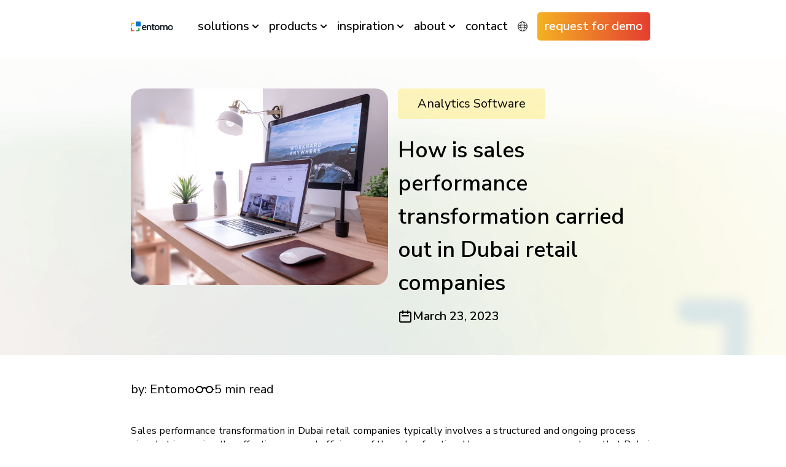

--- FILE ---
content_type: text/html; charset=UTF-8
request_url: https://entomo.co/blog/how-is-sales-performance-transformation-carried-out-in-dubai-retail/
body_size: 128068
content:
<!DOCTYPE html><html lang="en"><head><meta charSet="utf-8"/><meta http-equiv="x-ua-compatible" content="ie=edge"/><meta name="viewport" content="width=device-width, initial-scale=1, shrink-to-fit=no"/><meta name="generator" content="Gatsby 5.3.3"/><meta data-react-helmet="true" name="description" content="entomo is a comprehensive AI-powered People Experience suite that transforms employee experience across all transactional, strategic, intelligence, and decision insights touchpoints. Engage, enable, and empower employees with personalized performance, growth, wellness, skill development, HRMS and financial tools. Trusted by global brands"/><meta data-react-helmet="true" name="google-site-verification" content="udx54Og3Qy7teNLClOGVKYiX8LQywMHr4EOOO-XctUs"/><meta data-react-helmet="true" name="keywords"/><meta data-react-helmet="true" property="og:title" content="entomo"/><meta data-react-helmet="true" property="og:description" content="entomo is a comprehensive AI-powered People Experience suite that transforms employee experience across all transactional, strategic, intelligence, and decision insights touchpoints. Engage, enable, and empower employees with personalized performance, growth, wellness, skill development, HRMS and financial tools. Trusted by global brands"/><meta data-react-helmet="true" property="og:type" content="website"/><meta data-react-helmet="true" property="og:url" content=""/><meta data-react-helmet="true" name="twitter:card" content="summary"/><meta data-react-helmet="true" property="og:site_name" content="entomo"/><meta data-react-helmet="true" name="twitter:site" content="@entomo_co"/><meta data-react-helmet="true" name="twitter:creator" content="entomo"/><meta data-react-helmet="true" name="twitter:title" content="entomo"/><meta data-react-helmet="true" name="twitter:description" content="entomo is a comprehensive AI-powered People Experience suite that transforms employee experience across all transactional, strategic, intelligence, and decision insights touchpoints. Engage, enable, and empower employees with personalized performance, growth, wellness, skill development, HRMS and financial tools. Trusted by global brands"/><meta data-react-helmet="true" name="robots" content="follow,index"/><meta data-react-helmet="true" property="og:image" content="[data-uri]"/><meta data-react-helmet="true" name="twitter:card" content="summary_large_image"/><style data-href="/styles.a314e6d267b56bd29bea.css" data-identity="gatsby-global-css">@charset "UTF-8";@import url(https://fonts.googleapis.com/css2?family=Nunito+Sans:ital,opsz,wght@0,6..12,400;0,6..12,500;0,6..12,600;0,6..12,700;1,6..12,400;1,6..12,500;1,6..12,700&display=swap);
/*
! tailwindcss v3.2.4 | MIT License | https://tailwindcss.com
*/*,:after,:before{border:0 solid;box-sizing:border-box}:after,:before{--tw-content:""}html{-webkit-text-size-adjust:100%;font-feature-settings:normal;font-family:ui-sans-serif,system-ui,-apple-system,BlinkMacSystemFont,Segoe UI,Roboto,Helvetica Neue,Arial,Noto Sans,sans-serif,Apple Color Emoji,Segoe UI Emoji,Segoe UI Symbol,Noto Color Emoji;line-height:1.5;tab-size:4}body{line-height:inherit;margin:0}hr{border-top-width:1px;color:inherit;height:0}abbr:where([title]){-webkit-text-decoration:underline dotted;text-decoration:underline dotted}h1,h2,h3,h4,h5,h6{font-size:inherit;font-weight:inherit}a{color:inherit;text-decoration:inherit}b,strong{font-weight:bolder}code,kbd,pre,samp{font-family:ui-monospace,SFMono-Regular,Menlo,Monaco,Consolas,Liberation Mono,Courier New,monospace;font-size:1em}small{font-size:80%}sub,sup{font-size:75%;line-height:0;position:relative;vertical-align:baseline}sub{bottom:-.25em}sup{top:-.5em}table{border-collapse:collapse;border-color:inherit;text-indent:0}button,input,optgroup,select,textarea{color:inherit;font-family:inherit;font-size:100%;font-weight:inherit;line-height:inherit;margin:0;padding:0}button,select{text-transform:none}[type=button],[type=reset],[type=submit],button{-webkit-appearance:button;background-color:transparent;background-image:none}:-moz-focusring{outline:auto}:-moz-ui-invalid{box-shadow:none}progress{vertical-align:baseline}::-webkit-inner-spin-button,::-webkit-outer-spin-button{height:auto}[type=search]{-webkit-appearance:textfield;outline-offset:-2px}::-webkit-search-decoration{-webkit-appearance:none}::-webkit-file-upload-button{-webkit-appearance:button;font:inherit}summary{display:list-item}blockquote,dd,dl,figure,h1,h2,h3,h4,h5,h6,hr,p,pre{margin:0}fieldset{margin:0}fieldset,legend{padding:0}menu,ol,ul{list-style:none;margin:0;padding:0}textarea{resize:vertical}input::placeholder,textarea::placeholder{color:#9ca3af;opacity:1}[role=button],button{cursor:pointer}:disabled{cursor:default}audio,canvas,embed,iframe,img,object,svg,video{display:block;vertical-align:middle}img,video{height:auto;max-width:100%}[hidden]{display:none}*,:after,:before{--tw-border-spacing-x:0;--tw-border-spacing-y:0;--tw-translate-x:0;--tw-translate-y:0;--tw-rotate:0;--tw-skew-x:0;--tw-skew-y:0;--tw-scale-x:1;--tw-scale-y:1;--tw-pan-x: ;--tw-pan-y: ;--tw-pinch-zoom: ;--tw-scroll-snap-strictness:proximity;--tw-ordinal: ;--tw-slashed-zero: ;--tw-numeric-figure: ;--tw-numeric-spacing: ;--tw-numeric-fraction: ;--tw-ring-inset: ;--tw-ring-offset-width:0px;--tw-ring-offset-color:#fff;--tw-ring-color:rgba(59,130,246,.5);--tw-ring-offset-shadow:0 0 #0000;--tw-ring-shadow:0 0 #0000;--tw-shadow:0 0 #0000;--tw-shadow-colored:0 0 #0000;--tw-blur: ;--tw-brightness: ;--tw-contrast: ;--tw-grayscale: ;--tw-hue-rotate: ;--tw-invert: ;--tw-saturate: ;--tw-sepia: ;--tw-drop-shadow: ;--tw-backdrop-blur: ;--tw-backdrop-brightness: ;--tw-backdrop-contrast: ;--tw-backdrop-grayscale: ;--tw-backdrop-hue-rotate: ;--tw-backdrop-invert: ;--tw-backdrop-opacity: ;--tw-backdrop-saturate: ;--tw-backdrop-sepia: }::backdrop{--tw-border-spacing-x:0;--tw-border-spacing-y:0;--tw-translate-x:0;--tw-translate-y:0;--tw-rotate:0;--tw-skew-x:0;--tw-skew-y:0;--tw-scale-x:1;--tw-scale-y:1;--tw-pan-x: ;--tw-pan-y: ;--tw-pinch-zoom: ;--tw-scroll-snap-strictness:proximity;--tw-ordinal: ;--tw-slashed-zero: ;--tw-numeric-figure: ;--tw-numeric-spacing: ;--tw-numeric-fraction: ;--tw-ring-inset: ;--tw-ring-offset-width:0px;--tw-ring-offset-color:#fff;--tw-ring-color:rgba(59,130,246,.5);--tw-ring-offset-shadow:0 0 #0000;--tw-ring-shadow:0 0 #0000;--tw-shadow:0 0 #0000;--tw-shadow-colored:0 0 #0000;--tw-blur: ;--tw-brightness: ;--tw-contrast: ;--tw-grayscale: ;--tw-hue-rotate: ;--tw-invert: ;--tw-saturate: ;--tw-sepia: ;--tw-drop-shadow: ;--tw-backdrop-blur: ;--tw-backdrop-brightness: ;--tw-backdrop-contrast: ;--tw-backdrop-grayscale: ;--tw-backdrop-hue-rotate: ;--tw-backdrop-invert: ;--tw-backdrop-opacity: ;--tw-backdrop-saturate: ;--tw-backdrop-sepia: }.container{width:100%}@media (min-width:640px){.container{max-width:640px}}@media (min-width:768px){.container{max-width:768px}}@media (min-width:1024px){.container{max-width:1024px}}@media (min-width:1280px){.container{max-width:1280px}}@media (min-width:1536px){.container{max-width:1536px}}@media (min-width:1920px){.container{max-width:1920px}}.prose{color:var(--tw-prose-body);max-width:65ch}.prose :where([class~=lead]):not(:where([class~=not-prose] *)){color:var(--tw-prose-lead);font-size:1.25em;line-height:1.6;margin-bottom:1.2em;margin-top:1.2em}.prose :where(a):not(:where([class~=not-prose] *)){color:var(--tw-prose-links);font-weight:500;text-decoration:underline}.prose :where(strong):not(:where([class~=not-prose] *)){color:var(--tw-prose-bold);font-weight:600}.prose :where(a strong):not(:where([class~=not-prose] *)){color:inherit}.prose :where(blockquote strong):not(:where([class~=not-prose] *)){color:inherit}.prose :where(thead th strong):not(:where([class~=not-prose] *)){color:inherit}.prose :where(ol):not(:where([class~=not-prose] *)){list-style-type:decimal;margin-bottom:1.25em;margin-top:1.25em;padding-left:1.625em}.prose :where(ol[type=A]):not(:where([class~=not-prose] *)){list-style-type:upper-alpha}.prose :where(ol[type=a]):not(:where([class~=not-prose] *)){list-style-type:lower-alpha}.prose :where(ol[type=A s]):not(:where([class~=not-prose] *)){list-style-type:upper-alpha}.prose :where(ol[type=a s]):not(:where([class~=not-prose] *)){list-style-type:lower-alpha}.prose :where(ol[type=I]):not(:where([class~=not-prose] *)){list-style-type:upper-roman}.prose :where(ol[type=i]):not(:where([class~=not-prose] *)){list-style-type:lower-roman}.prose :where(ol[type=I s]):not(:where([class~=not-prose] *)){list-style-type:upper-roman}.prose :where(ol[type=i s]):not(:where([class~=not-prose] *)){list-style-type:lower-roman}.prose :where(ol[type="1"]):not(:where([class~=not-prose] *)){list-style-type:decimal}.prose :where(ul):not(:where([class~=not-prose] *)){list-style-type:disc;margin-bottom:1.25em;margin-top:1.25em;padding-left:1.625em}.prose :where(ol>li):not(:where([class~=not-prose] *))::marker{color:var(--tw-prose-counters);font-weight:400}.prose :where(ul>li):not(:where([class~=not-prose] *))::marker{color:var(--tw-prose-bullets)}.prose :where(hr):not(:where([class~=not-prose] *)){border-color:var(--tw-prose-hr);border-top-width:1px;margin-bottom:3em;margin-top:3em}.prose :where(blockquote):not(:where([class~=not-prose] *)){border-left-color:var(--tw-prose-quote-borders);border-left-width:.25rem;color:var(--tw-prose-quotes);font-style:italic;font-weight:500;margin-bottom:1.6em;margin-top:1.6em;padding-left:1em;quotes:"\201C""\201D""\2018""\2019"}.prose :where(blockquote p:first-of-type):not(:where([class~=not-prose] *)):before{content:open-quote}.prose :where(blockquote p:last-of-type):not(:where([class~=not-prose] *)):after{content:close-quote}.prose :where(h1):not(:where([class~=not-prose] *)){color:var(--tw-prose-headings);font-size:2.25em;font-weight:800;line-height:1.1111111;margin-bottom:.8888889em;margin-top:0}.prose :where(h1 strong):not(:where([class~=not-prose] *)){color:inherit;font-weight:900}.prose :where(h2):not(:where([class~=not-prose] *)){color:var(--tw-prose-headings);font-size:1.5em;font-weight:700;line-height:1.3333333;margin-bottom:1em;margin-top:2em}.prose :where(h2 strong):not(:where([class~=not-prose] *)){color:inherit;font-weight:800}.prose :where(h3):not(:where([class~=not-prose] *)){color:var(--tw-prose-headings);font-size:1.25em;font-weight:600;line-height:1.6;margin-bottom:.6em;margin-top:1.6em}.prose :where(h3 strong):not(:where([class~=not-prose] *)){color:inherit;font-weight:700}.prose :where(h4):not(:where([class~=not-prose] *)){color:var(--tw-prose-headings);font-weight:600;line-height:1.5;margin-bottom:.5em;margin-top:1.5em}.prose :where(h4 strong):not(:where([class~=not-prose] *)){color:inherit;font-weight:700}.prose :where(img):not(:where([class~=not-prose] *)){margin-bottom:2em;margin-top:2em}.prose :where(figure>*):not(:where([class~=not-prose] *)){margin-bottom:0;margin-top:0}.prose :where(figcaption):not(:where([class~=not-prose] *)){color:var(--tw-prose-captions);font-size:.875em;line-height:1.4285714;margin-top:.8571429em}.prose :where(code):not(:where([class~=not-prose] *)){color:var(--tw-prose-code);font-size:.875em;font-weight:600}.prose :where(code):not(:where([class~=not-prose] *)):before{content:"`"}.prose :where(code):not(:where([class~=not-prose] *)):after{content:"`"}.prose :where(a code):not(:where([class~=not-prose] *)){color:inherit}.prose :where(h1 code):not(:where([class~=not-prose] *)){color:inherit}.prose :where(h2 code):not(:where([class~=not-prose] *)){color:inherit;font-size:.875em}.prose :where(h3 code):not(:where([class~=not-prose] *)){color:inherit;font-size:.9em}.prose :where(h4 code):not(:where([class~=not-prose] *)){color:inherit}.prose :where(blockquote code):not(:where([class~=not-prose] *)){color:inherit}.prose :where(thead th code):not(:where([class~=not-prose] *)){color:inherit}.prose :where(pre):not(:where([class~=not-prose] *)){background-color:var(--tw-prose-pre-bg);border-radius:.375rem;color:var(--tw-prose-pre-code);font-size:.875em;font-weight:400;line-height:1.7142857;margin-bottom:1.7142857em;margin-top:1.7142857em;overflow-x:auto;padding:.8571429em 1.1428571em}.prose :where(pre code):not(:where([class~=not-prose] *)){background-color:transparent;border-radius:0;border-width:0;color:inherit;font-family:inherit;font-size:inherit;font-weight:inherit;line-height:inherit;padding:0}.prose :where(pre code):not(:where([class~=not-prose] *)):before{content:none}.prose :where(pre code):not(:where([class~=not-prose] *)):after{content:none}.prose :where(table):not(:where([class~=not-prose] *)){font-size:.875em;line-height:1.7142857;margin-bottom:2em;margin-top:2em;table-layout:auto;text-align:left;width:100%}.prose :where(thead):not(:where([class~=not-prose] *)){border-bottom-color:var(--tw-prose-th-borders);border-bottom-width:1px}.prose :where(thead th):not(:where([class~=not-prose] *)){color:var(--tw-prose-headings);font-weight:600;padding-bottom:.5714286em;padding-left:.5714286em;padding-right:.5714286em;vertical-align:bottom}.prose :where(tbody tr):not(:where([class~=not-prose] *)){border-bottom-color:var(--tw-prose-td-borders);border-bottom-width:1px}.prose :where(tbody tr:last-child):not(:where([class~=not-prose] *)){border-bottom-width:0}.prose :where(tbody td):not(:where([class~=not-prose] *)){vertical-align:baseline}.prose :where(tfoot):not(:where([class~=not-prose] *)){border-top-color:var(--tw-prose-th-borders);border-top-width:1px}.prose :where(tfoot td):not(:where([class~=not-prose] *)){vertical-align:top}.prose{--tw-prose-body:#374151;--tw-prose-headings:#111827;--tw-prose-lead:#4b5563;--tw-prose-links:#111827;--tw-prose-bold:#111827;--tw-prose-counters:#6b7280;--tw-prose-bullets:#d1d5db;--tw-prose-hr:#e5e7eb;--tw-prose-quotes:#111827;--tw-prose-quote-borders:#e5e7eb;--tw-prose-captions:#6b7280;--tw-prose-code:#111827;--tw-prose-pre-code:#e5e7eb;--tw-prose-pre-bg:#1f2937;--tw-prose-th-borders:#d1d5db;--tw-prose-td-borders:#e5e7eb;--tw-prose-invert-body:#d1d5db;--tw-prose-invert-headings:#fff;--tw-prose-invert-lead:#9ca3af;--tw-prose-invert-links:#fff;--tw-prose-invert-bold:#fff;--tw-prose-invert-counters:#9ca3af;--tw-prose-invert-bullets:#4b5563;--tw-prose-invert-hr:#374151;--tw-prose-invert-quotes:#f3f4f6;--tw-prose-invert-quote-borders:#374151;--tw-prose-invert-captions:#9ca3af;--tw-prose-invert-code:#fff;--tw-prose-invert-pre-code:#d1d5db;--tw-prose-invert-pre-bg:rgba(0,0,0,.5);--tw-prose-invert-th-borders:#4b5563;--tw-prose-invert-td-borders:#374151;font-size:1rem;line-height:1.75}.prose :where(p):not(:where([class~=not-prose] *)){margin-bottom:1.25em;margin-top:1.25em}.prose :where(video):not(:where([class~=not-prose] *)){margin-bottom:2em;margin-top:2em}.prose :where(figure):not(:where([class~=not-prose] *)){margin-bottom:2em;margin-top:2em}.prose :where(li):not(:where([class~=not-prose] *)){margin-bottom:.5em;margin-top:.5em}.prose :where(ol>li):not(:where([class~=not-prose] *)){padding-left:.375em}.prose :where(ul>li):not(:where([class~=not-prose] *)){padding-left:.375em}.prose :where(.prose>ul>li p):not(:where([class~=not-prose] *)){margin-bottom:.75em;margin-top:.75em}.prose :where(.prose>ul>li>:first-child):not(:where([class~=not-prose] *)){margin-top:1.25em}.prose :where(.prose>ul>li>:last-child):not(:where([class~=not-prose] *)){margin-bottom:1.25em}.prose :where(.prose>ol>li>:first-child):not(:where([class~=not-prose] *)){margin-top:1.25em}.prose :where(.prose>ol>li>:last-child):not(:where([class~=not-prose] *)){margin-bottom:1.25em}.prose :where(ul ul,ul ol,ol ul,ol ol):not(:where([class~=not-prose] *)){margin-bottom:.75em;margin-top:.75em}.prose :where(hr+*):not(:where([class~=not-prose] *)){margin-top:0}.prose :where(h2+*):not(:where([class~=not-prose] *)){margin-top:0}.prose :where(h3+*):not(:where([class~=not-prose] *)){margin-top:0}.prose :where(h4+*):not(:where([class~=not-prose] *)){margin-top:0}.prose :where(thead th:first-child):not(:where([class~=not-prose] *)){padding-left:0}.prose :where(thead th:last-child):not(:where([class~=not-prose] *)){padding-right:0}.prose :where(tbody td,tfoot td):not(:where([class~=not-prose] *)){padding:.5714286em}.prose :where(tbody td:first-child,tfoot td:first-child):not(:where([class~=not-prose] *)){padding-left:0}.prose :where(tbody td:last-child,tfoot td:last-child):not(:where([class~=not-prose] *)){padding-right:0}.prose :where(.prose>:first-child):not(:where([class~=not-prose] *)){margin-top:0}.prose :where(.prose>:last-child):not(:where([class~=not-prose] *)){margin-bottom:0}.layout-stretch{grid-column:1/-1;padding-left:1.25rem;padding-right:1.25rem}@media (min-width:1024px){.layout-stretch{padding-left:0;padding-right:0}}.layout-space-between{grid-column:1/-1;padding-left:1.25rem;padding-right:1.25rem}@media (min-width:1024px){.layout-space-between{grid-column:span 10/span 10;grid-column-end:12;grid-column-start:2;padding-left:0;padding-right:0}}@media (min-width:1280px){.layout-space-between{grid-column:span 8/span 8;grid-column-end:11;grid-column-start:3}}.sr-only{clip:rect(0,0,0,0);border-width:0;height:1px;margin:-1px;overflow:hidden;padding:0;position:absolute;white-space:nowrap;width:1px}.pointer-events-none{pointer-events:none}.collapse{visibility:collapse}.static{position:static}.fixed{position:fixed}.absolute{position:absolute}.relative{position:relative}.inset-0{bottom:0;top:0}.inset-0,.inset-x-0{left:0;right:0}.inset-y-0{bottom:0;top:0}.top-1\/2{top:50%}.top-0{top:0}.left-0{left:0}.right-0{right:0}.top-8{top:2rem}.top-24{top:6rem}.top-12{top:3rem}.-left-2{left:-.5rem}.top-6{top:1.5rem}.right-5{right:1.25rem}.bottom-0{bottom:0}.-top-9{top:-2.25rem}.-top-7{top:-1.75rem}.bottom-20{bottom:5rem}.bottom-3{bottom:.75rem}.right-3{right:.75rem}.z-0{z-index:0}.z-10{z-index:10}.-z-10{z-index:-10}.z-20{z-index:20}.z-40{z-index:40}.z-50{z-index:50}.z-30{z-index:30}.z-\[1\]{z-index:1}.order-first{order:-9999}.col-span-4{grid-column:span 4/span 4}.col-span-12{grid-column:span 12/span 12}.col-span-1{grid-column:span 1/span 1}.col-span-full{grid-column:1/-1}.col-span-8{grid-column:span 8/span 8}.col-span-6{grid-column:span 6/span 6}.col-span-2{grid-column:span 2/span 2}.col-start-1{grid-column-start:1}.col-start-2{grid-column-start:2}.col-end-11{grid-column-end:11}.col-end-6{grid-column-end:6}.col-end-10{grid-column-end:10}.row-span-1{grid-row:span 1/span 1}.row-span-4{grid-row:span 4/span 4}.row-span-5{grid-row:span 5/span 5}.m-auto{margin:auto}.m-4{margin:1rem}.m-10{margin:2.5rem}.m-2{margin:.5rem}.my-5{margin-bottom:1.25rem;margin-top:1.25rem}.my-6{margin-bottom:1.5rem;margin-top:1.5rem}.mx-auto{margin-left:auto;margin-right:auto}.my-auto{margin-bottom:auto;margin-top:auto}.my-8{margin-bottom:2rem;margin-top:2rem}.-mx-5{margin-left:-1.25rem;margin-right:-1.25rem}.my-2{margin-bottom:.5rem;margin-top:.5rem}.my-4{margin-bottom:1rem;margin-top:1rem}.mx-4{margin-left:1rem;margin-right:1rem}.my-20{margin-bottom:5rem;margin-top:5rem}.mx-2\.5{margin-left:.625rem;margin-right:.625rem}.mx-2{margin-left:.5rem;margin-right:.5rem}.mx-0{margin-left:0;margin-right:0}.my-0{margin-bottom:0;margin-top:0}.mr-2{margin-right:.5rem}.mt-5{margin-top:1.25rem}.mb-3{margin-bottom:.75rem}.ml-5{margin-left:1.25rem}.mb-5{margin-bottom:1.25rem}.mb-16{margin-bottom:4rem}.ml-8{margin-left:2rem}.mt-10{margin-top:2.5rem}.mb-10{margin-bottom:2.5rem}.mt-6{margin-top:1.5rem}.mb-7{margin-bottom:1.75rem}.mt-8{margin-top:2rem}.mb-8{margin-bottom:2rem}.mr-0{margin-right:0}.mt-4{margin-top:1rem}.mb-4{margin-bottom:1rem}.mt-3{margin-top:.75rem}.mt-2{margin-top:.5rem}.mt-12{margin-top:3rem}.ml-2{margin-left:.5rem}.mt-0{margin-top:0}.mr-auto{margin-right:auto}.mb-6{margin-bottom:1.5rem}.ml-1{margin-left:.25rem}.mb-12{margin-bottom:3rem}.mb-0{margin-bottom:0}.mb-2{margin-bottom:.5rem}.mt-11{margin-top:2.75rem}.-mt-2{margin-top:-.5rem}.mt-16{margin-top:4rem}.mr-1{margin-right:.25rem}.mb-32{margin-bottom:8rem}.-ml-2\.5{margin-left:-.625rem}.-ml-2{margin-left:-.5rem}.mr-4{margin-right:1rem}.-mt-12{margin-top:-3rem}.mb-14{margin-bottom:3.5rem}.mt-1{margin-top:.25rem}.mt-7{margin-top:1.75rem}.mb-auto{margin-bottom:auto}.box-border{box-sizing:border-box}.block{display:block}.\!block{display:block!important}.inline-block{display:inline-block}.inline{display:inline}.flex{display:flex}.inline-flex{display:inline-flex}.grid{display:grid}.hidden{display:none}.aspect-square{aspect-ratio:1/1}.aspect-auto{aspect-ratio:auto}.aspect-video{aspect-ratio:16/9}.aspect-\[2\/1\]{aspect-ratio:2/1}.h-12{height:3rem}.h-full{height:100%}.h-11{height:2.75rem}.h-20{height:5rem}.h-fit{height:-moz-fit-content;height:fit-content}.h-1{height:.25rem}.h-\[1px\]{height:1px}.h-5{height:1.25rem}.h-10{height:2.5rem}.h-auto{height:auto}.h-96{height:24rem}.h-3{height:.75rem}.h-80{height:20rem}.h-28{height:7rem}.h-48{height:12rem}.h-9{height:2.25rem}.h-6{height:1.5rem}.h-\[33rem\]{height:33rem}.h-0{height:0}.h-8{height:2rem}.h-56{height:14rem}.h-16{height:4rem}.h-4\/5{height:80%}.h-\[92\%\]{height:92%}.h-24{height:6rem}.h-\[180px\]{height:180px}.h-32{height:8rem}.h-min{height:-moz-min-content;height:min-content}.h-4{height:1rem}.h-\[30rem\]{height:30rem}.h-\[93\%\]{height:93%}.max-h-\[51rem\]{max-height:51rem}.max-h-56{max-height:14rem}.max-h-96{max-height:24rem}.max-h-80{max-height:20rem}.max-h-max{max-height:-moz-max-content;max-height:max-content}.max-h-\[370px\]{max-height:370px}.max-h-60{max-height:15rem}.min-h-\[6rem\]{min-height:6rem}.min-h-\[25rem\]{min-height:25rem}.min-h-\[2\.25rem\]{min-height:2.25rem}.min-h-\[20rem\]{min-height:20rem}.w-full{width:100%}.w-\[120px\]{width:120px}.w-60{width:15rem}.w-44{width:11rem}.w-72{width:18rem}.w-36{width:9rem}.w-fit{width:-moz-fit-content;width:fit-content}.w-5{width:1.25rem}.w-14{width:3.5rem}.w-auto{width:auto}.w-12{width:3rem}.w-5\/6{width:83.333333%}.w-11\/12{width:91.666667%}.w-1\/3{width:33.333333%}.w-4\/5{width:80%}.w-2\/3{width:66.666667%}.w-1\/2{width:50%}.w-40{width:10rem}.w-3\/4{width:75%}.w-3{width:.75rem}.w-min{width:-moz-min-content;width:min-content}.w-11{width:2.75rem}.w-10{width:2.5rem}.w-8{width:2rem}.w-52{width:13rem}.w-56{width:14rem}.w-1\/5{width:20%}.w-16{width:4rem}.w-96{width:24rem}.w-9{width:2.25rem}.w-64{width:16rem}.w-4{width:1rem}.w-\[70vw\]{width:70vw}.w-\[15rem\]{width:15rem}.w-6{width:1.5rem}.w-20{width:5rem}.min-w-\[80\%\]{min-width:80%}.min-w-\[2\.25rem\]{min-width:2.25rem}.max-w-none{max-width:none}.max-w-6xl{max-width:72rem}.max-w-full{max-width:100%}.max-w-xl{max-width:36rem}.max-w-md{max-width:28rem}.max-w-xs{max-width:20rem}.flex-auto{flex:1 1 auto}.flex-1{flex:1 1}.grow{flex-grow:1}.basis-1\/4{flex-basis:25%}.basis-1\/2{flex-basis:50%}.translate-y-0{--tw-translate-y:0px}.-translate-y-1\/2,.translate-y-0{transform:translate(var(--tw-translate-x),var(--tw-translate-y)) rotate(var(--tw-rotate)) skewX(var(--tw-skew-x)) skewY(var(--tw-skew-y)) scaleX(var(--tw-scale-x)) scaleY(var(--tw-scale-y))}.-translate-y-1\/2{--tw-translate-y:-50%}.rotate-90{--tw-rotate:90deg}.rotate-180,.rotate-90{transform:translate(var(--tw-translate-x),var(--tw-translate-y)) rotate(var(--tw-rotate)) skewX(var(--tw-skew-x)) skewY(var(--tw-skew-y)) scaleX(var(--tw-scale-x)) scaleY(var(--tw-scale-y))}.rotate-180{--tw-rotate:180deg}.transform{transform:translate(var(--tw-translate-x),var(--tw-translate-y)) rotate(var(--tw-rotate)) skewX(var(--tw-skew-x)) skewY(var(--tw-skew-y)) scaleX(var(--tw-scale-x)) scaleY(var(--tw-scale-y))}@keyframes spin{to{transform:rotate(1turn)}}.animate-spin{animation:spin 1s linear infinite}.cursor-pointer{cursor:pointer}.cursor-default{cursor:default}.select-none{-webkit-user-select:none;user-select:none}.list-none{list-style-type:none}.grid-cols-12{grid-template-columns:repeat(12,minmax(0,1fr))}.grid-cols-1{grid-template-columns:repeat(1,minmax(0,1fr))}.grid-cols-4{grid-template-columns:repeat(4,minmax(0,1fr))}.grid-cols-2{grid-template-columns:repeat(2,minmax(0,1fr))}.grid-cols-3{grid-template-columns:repeat(3,minmax(0,1fr))}.grid-cols-6{grid-template-columns:repeat(6,minmax(0,1fr))}.grid-rows-1{grid-template-rows:repeat(1,minmax(0,1fr))}.flex-row{flex-direction:row}.flex-row-reverse{flex-direction:row-reverse}.flex-col{flex-direction:column}.flex-col-reverse{flex-direction:column-reverse}.flex-wrap{flex-wrap:wrap}.flex-nowrap{flex-wrap:nowrap}.place-items-center{place-items:center}.items-start{align-items:flex-start}.items-end{align-items:flex-end}.items-center{align-items:center}.items-baseline{align-items:baseline}.justify-start{justify-content:flex-start}.justify-end{justify-content:flex-end}.justify-center{justify-content:center}.justify-between{justify-content:space-between}.justify-around{justify-content:space-around}.justify-evenly{justify-content:space-evenly}.gap-8{gap:2rem}.gap-5{gap:1.25rem}.gap-3{gap:.75rem}.gap-4{gap:1rem}.gap-7{gap:1.75rem}.gap-6{gap:1.5rem}.gap-2{gap:.5rem}.gap-1{gap:.25rem}.gap-32{gap:8rem}.gap-10{gap:2.5rem}.gap-x-8{column-gap:2rem}.gap-y-7{row-gap:1.75rem}.gap-x-0\.5{column-gap:.125rem}.gap-x-0{column-gap:0}.gap-x-1{column-gap:.25rem}.gap-x-4{column-gap:1rem}.gap-y-8{row-gap:2rem}.gap-y-3{row-gap:.75rem}.gap-x-1\.5{column-gap:.375rem}.gap-x-5{column-gap:1.25rem}.gap-y-5{row-gap:1.25rem}.gap-x-6{column-gap:1.5rem}.gap-y-4{row-gap:1rem}.gap-y-6{row-gap:1.5rem}.gap-y-10{row-gap:2.5rem}.self-end{align-self:flex-end}.overflow-auto{overflow:auto}.overflow-hidden{overflow:hidden}.overflow-visible{overflow:visible}.overflow-y-auto{overflow-y:auto}.overflow-x-hidden{overflow-x:hidden}.overflow-y-scroll{overflow-y:scroll}.truncate{overflow:hidden;white-space:nowrap}.text-ellipsis,.truncate{text-overflow:ellipsis}.whitespace-normal{white-space:normal}.whitespace-nowrap{white-space:nowrap}.whitespace-pre{white-space:pre}.whitespace-pre-line{white-space:pre-line}.whitespace-pre-wrap{white-space:pre-wrap}.rounded-semi{border-radius:5px}.rounded-full{border-radius:20px}.rounded-standard{border-radius:10px}.rounded-large{border-radius:25px}.rounded-medium{border-radius:15px}.rounded-circular{border-radius:50%}.rounded-t-standard{border-top-left-radius:10px;border-top-right-radius:10px}.rounded-t-full{border-top-left-radius:20px;border-top-right-radius:20px}.rounded-r-full{border-bottom-right-radius:20px;border-top-right-radius:20px}.rounded-r-standard{border-bottom-right-radius:10px;border-top-right-radius:10px}.rounded-bl-standard{border-bottom-left-radius:10px}.rounded-br-standard{border-bottom-right-radius:10px}.rounded-br-full{border-bottom-right-radius:20px}.border-small{border-width:.5px}.border-normal{border-width:1px}.border-none{border-width:0}.border-large{border-width:10px}.border-b-medium{border-bottom-width:4px}.border-b-normal{border-bottom-width:1px}.border-b-none{border-bottom-width:0}.border-solid{border-style:solid}.border-none{border-style:none}.border-ebony-clay-medium{border-color:var( --ebony-clay-medium)}.border-ebony-clay-large{border-color:var(--ebony-clay-large)}.border-silver-sand{border-color:var(--silver-sand)}.border-ebony-clay-light{border-color:var(--ebony-clay-light)}.border-light-green{border-color:var( --light-green)}.border-white{border-color:var(--white)}.border-ebony-clay{border-color:var(--ebony-clay)}.border-cg-modal{--tw-border-opacity:1;border-color:rgb(238 238 238/var(--tw-border-opacity))}.border-b-ebony-clay-thin{border-bottom-color:var(--ebony-clay-thin)}.bg-black-haze{background-color:var(--black-haze)}.bg-cg-red{background-color:var(--cg-red)}.bg-cg-gold{background-color:var(--cg-gold)}.bg-ebony-clay-large{background-color:var(--ebony-clay-large)}.bg-ebony-clay-light{background-color:var(--ebony-clay-light)}.bg-ebony-clay-medium{background-color:var( --ebony-clay-medium)}.bg-ebony-clay-thin{background-color:var(--ebony-clay-thin)}.bg-ebony-clay{background-color:var(--ebony-clay)}.bg-floral-white{background-color:var(--floral-white)}.bg-lavender-blush{background-color:var(--lavender-blush)}.bg-light-green{background-color:var( --light-green)}.bg-light-white{background-color:var(--light-white)}.bg-orange-yellow{background-color:var(--orange-yellow)}.bg-pistachio-green-light{background-color:var(--pistachio-green-light)}.bg-polar-white{background-color:var(--polar-white)}.bg-sea-green{background-color:var(--sea-green)}.bg-silver-sand{background-color:var(--silver-sand)}.bg-snow-drift{background-color:var(--snow-drift)}.bg-soft-peach{background-color:var(--soft-peach)}.bg-spanish-blue{background-color:var(--spanish-blue)}.bg-sunrise-yellow-dull{background-color:#ffda0040}.bg-sunrise-yellow-light{background-color:var(--sunrise-yellow-light)}.bg-sunrise-yellow{background-color:var(--sunrise-yellow)}.bg-grey{--tw-bg-opacity:1;background-color:rgb(128 128 128/var(--tw-bg-opacity))}.bg-lavender{background-color:var(--lavender)}.bg-transparent{background-color:transparent}.bg-white{background-color:var(--white)}.bg-linen{background-color:var(--linen)}.bg-glistening-dawn-dull{background-color:#f4b22320}.bg-spanish-blue-dull{background-color:#0064bf20}.bg-sea-green-dull{background-color:#2c994220}.bg-cg-red-dull{background-color:#e43d3020}.bg-cg-blue-modal{--tw-bg-opacity:1;background-color:rgb(0 124 186/var(--tw-bg-opacity))}.bg-cg-filter{background-color:rgba(26,31,38,.5)}.bg-cg-hr-line{--tw-bg-opacity:1;background-color:rgb(77 77 77/var(--tw-bg-opacity))}.bg-cg-modal{--tw-bg-opacity:1;background-color:rgb(238 238 238/var(--tw-bg-opacity))}.bg-cg-black{--tw-bg-opacity:1;background-color:rgb(30 41 59/var(--tw-bg-opacity))}.bg-background-spanish-blue{background-color:rgba(0,100,191,.05)}.bg-background-spanish-green{--tw-bg-opacity:1;background-color:rgb(244 250 246/var(--tw-bg-opacity))}.bg-background-orange-yellow{background-color:rgba(244,178,35,.05)}.bg-background-sea-green{background-color:rgba(44,153,66,.05)}.bg-background-light-yellow{background-color:rgba(244,178,35,.05)}.bg-background-bright-yellow{background-color:rgba(255,218,0,.05)}.bg-background-ebony-clay{background-color:rgba(26,31,38,.05)}.bg-background-ebony-clay-thin{background-color:rgba(26,31,38,.03)}.bg-backgrount-cg-red-medium{background-color:rgba(228,61,48,.03)}.bg-background-cg-red{background-color:rgba(228,61,48,.05)}.bg-background-sunrise-yellow{background-color:rgba(255,218,0,.25)}.bg-background-orange-pink{background-color:rgba(228,61,48,.05)}.bg-background-light-pink{background-color:rgba(126,111,54,.05)}.bg-background-bright-pink{background-color:rgba(127,46,35,.05)}.bg-background-spanish-grey{background-color:rgba(90,94,100,.05)}.bg-background-light-grey{background-color:rgba(32,71,117,.05)}.bg-background-light-white{--tw-bg-opacity:1;background-color:rgb(255 255 255/var(--tw-bg-opacity))}.bg-background-dark-grey{background-color:rgba(44,153,66,.1)}.bg-background-slight-grey{background-color:rgba(26,31,38,.05)}.bg-background-linear-light-golden{background-color:linear-gradient(90deg,rgba(255,218,0,.25),rgba(228,61,48,.25))}.bg-sunrise-yellow-dull\/0{background-color:rgba(255,218,0,0)}.bg-sunrise-yellow-dull\/5{background-color:rgba(255,218,0,.05)}.bg-sunrise-yellow-dull\/10{background-color:rgba(255,218,0,.1)}.bg-sunrise-yellow-dull\/20{background-color:rgba(255,218,0,.2)}.bg-sunrise-yellow-dull\/25{background-color:rgba(255,218,0,.25)}.bg-sunrise-yellow-dull\/30{background-color:rgba(255,218,0,.3)}.bg-sunrise-yellow-dull\/40{background-color:rgba(255,218,0,.4)}.bg-sunrise-yellow-dull\/50{background-color:rgba(255,218,0,.5)}.bg-sunrise-yellow-dull\/60{background-color:rgba(255,218,0,.6)}.bg-sunrise-yellow-dull\/70{background-color:rgba(255,218,0,.7)}.bg-sunrise-yellow-dull\/75{background-color:rgba(255,218,0,.75)}.bg-sunrise-yellow-dull\/80{background-color:rgba(255,218,0,.8)}.bg-sunrise-yellow-dull\/90{background-color:rgba(255,218,0,.9)}.bg-sunrise-yellow-dull\/95{background-color:rgba(255,218,0,.95)}.bg-sunrise-yellow-dull\/100{background-color:#ffda00}.bg-grey\/0{background-color:hsla(0,0%,50%,0)}.bg-grey\/5{background-color:hsla(0,0%,50%,.05)}.bg-grey\/10{background-color:hsla(0,0%,50%,.1)}.bg-grey\/20{background-color:hsla(0,0%,50%,.2)}.bg-grey\/25{background-color:hsla(0,0%,50%,.25)}.bg-grey\/30{background-color:hsla(0,0%,50%,.3)}.bg-grey\/40{background-color:hsla(0,0%,50%,.4)}.bg-grey\/50{background-color:hsla(0,0%,50%,.5)}.bg-grey\/60{background-color:hsla(0,0%,50%,.6)}.bg-grey\/70{background-color:hsla(0,0%,50%,.7)}.bg-grey\/75{background-color:hsla(0,0%,50%,.75)}.bg-grey\/80{background-color:hsla(0,0%,50%,.8)}.bg-grey\/90{background-color:hsla(0,0%,50%,.9)}.bg-grey\/95{background-color:hsla(0,0%,50%,.95)}.bg-grey\/100{background-color:grey}.bg-transparent\/0{background-color:transparent}.bg-transparent\/5{background-color:rgba(0,0,0,.05)}.bg-transparent\/10{background-color:rgba(0,0,0,.1)}.bg-transparent\/20{background-color:rgba(0,0,0,.2)}.bg-transparent\/25{background-color:rgba(0,0,0,.25)}.bg-transparent\/30{background-color:rgba(0,0,0,.3)}.bg-transparent\/40{background-color:rgba(0,0,0,.4)}.bg-transparent\/50{background-color:rgba(0,0,0,.5)}.bg-transparent\/60{background-color:rgba(0,0,0,.6)}.bg-transparent\/70{background-color:rgba(0,0,0,.7)}.bg-transparent\/75{background-color:rgba(0,0,0,.75)}.bg-transparent\/80{background-color:rgba(0,0,0,.8)}.bg-transparent\/90{background-color:rgba(0,0,0,.9)}.bg-transparent\/95{background-color:rgba(0,0,0,.95)}.bg-transparent\/100{background-color:#000}.bg-glistening-dawn-dull\/0{background-color:rgba(244,178,35,0)}.bg-glistening-dawn-dull\/5{background-color:rgba(244,178,35,.05)}.bg-glistening-dawn-dull\/10{background-color:rgba(244,178,35,.1)}.bg-glistening-dawn-dull\/20{background-color:rgba(244,178,35,.2)}.bg-glistening-dawn-dull\/25{background-color:rgba(244,178,35,.25)}.bg-glistening-dawn-dull\/30{background-color:rgba(244,178,35,.3)}.bg-glistening-dawn-dull\/40{background-color:rgba(244,178,35,.4)}.bg-glistening-dawn-dull\/50{background-color:rgba(244,178,35,.5)}.bg-glistening-dawn-dull\/60{background-color:rgba(244,178,35,.6)}.bg-glistening-dawn-dull\/70{background-color:rgba(244,178,35,.7)}.bg-glistening-dawn-dull\/75{background-color:rgba(244,178,35,.75)}.bg-glistening-dawn-dull\/80{background-color:rgba(244,178,35,.8)}.bg-glistening-dawn-dull\/90{background-color:rgba(244,178,35,.9)}.bg-glistening-dawn-dull\/95{background-color:rgba(244,178,35,.95)}.bg-glistening-dawn-dull\/100{background-color:#f4b223}.bg-spanish-blue-dull\/0{background-color:rgba(0,100,191,0)}.bg-spanish-blue-dull\/5{background-color:rgba(0,100,191,.05)}.bg-spanish-blue-dull\/10{background-color:rgba(0,100,191,.1)}.bg-spanish-blue-dull\/20{background-color:rgba(0,100,191,.2)}.bg-spanish-blue-dull\/25{background-color:rgba(0,100,191,.25)}.bg-spanish-blue-dull\/30{background-color:rgba(0,100,191,.3)}.bg-spanish-blue-dull\/40{background-color:rgba(0,100,191,.4)}.bg-spanish-blue-dull\/50{background-color:rgba(0,100,191,.5)}.bg-spanish-blue-dull\/60{background-color:rgba(0,100,191,.6)}.bg-spanish-blue-dull\/70{background-color:rgba(0,100,191,.7)}.bg-spanish-blue-dull\/75{background-color:rgba(0,100,191,.75)}.bg-spanish-blue-dull\/80{background-color:rgba(0,100,191,.8)}.bg-spanish-blue-dull\/90{background-color:rgba(0,100,191,.9)}.bg-spanish-blue-dull\/95{background-color:rgba(0,100,191,.95)}.bg-spanish-blue-dull\/100{background-color:#0064bf}.bg-sea-green-dull\/0{background-color:rgba(44,153,66,0)}.bg-sea-green-dull\/5{background-color:rgba(44,153,66,.05)}.bg-sea-green-dull\/10{background-color:rgba(44,153,66,.1)}.bg-sea-green-dull\/20{background-color:rgba(44,153,66,.2)}.bg-sea-green-dull\/25{background-color:rgba(44,153,66,.25)}.bg-sea-green-dull\/30{background-color:rgba(44,153,66,.3)}.bg-sea-green-dull\/40{background-color:rgba(44,153,66,.4)}.bg-sea-green-dull\/50{background-color:rgba(44,153,66,.5)}.bg-sea-green-dull\/60{background-color:rgba(44,153,66,.6)}.bg-sea-green-dull\/70{background-color:rgba(44,153,66,.7)}.bg-sea-green-dull\/75{background-color:rgba(44,153,66,.75)}.bg-sea-green-dull\/80{background-color:rgba(44,153,66,.8)}.bg-sea-green-dull\/90{background-color:rgba(44,153,66,.9)}.bg-sea-green-dull\/95{background-color:rgba(44,153,66,.95)}.bg-sea-green-dull\/100{background-color:#2c9942}.bg-cg-red-dull\/0{background-color:rgba(228,61,48,0)}.bg-cg-red-dull\/5{background-color:rgba(228,61,48,.05)}.bg-cg-red-dull\/10{background-color:rgba(228,61,48,.1)}.bg-cg-red-dull\/20{background-color:rgba(228,61,48,.2)}.bg-cg-red-dull\/25{background-color:rgba(228,61,48,.25)}.bg-cg-red-dull\/30{background-color:rgba(228,61,48,.3)}.bg-cg-red-dull\/40{background-color:rgba(228,61,48,.4)}.bg-cg-red-dull\/50{background-color:rgba(228,61,48,.5)}.bg-cg-red-dull\/60{background-color:rgba(228,61,48,.6)}.bg-cg-red-dull\/70{background-color:rgba(228,61,48,.7)}.bg-cg-red-dull\/75{background-color:rgba(228,61,48,.75)}.bg-cg-red-dull\/80{background-color:rgba(228,61,48,.8)}.bg-cg-red-dull\/90{background-color:rgba(228,61,48,.9)}.bg-cg-red-dull\/95{background-color:rgba(228,61,48,.95)}.bg-cg-red-dull\/100{background-color:#e43d30}.bg-cg-blue-modal\/0{background-color:rgba(0,124,186,0)}.bg-cg-blue-modal\/5{background-color:rgba(0,124,186,.05)}.bg-cg-blue-modal\/10{background-color:rgba(0,124,186,.1)}.bg-cg-blue-modal\/20{background-color:rgba(0,124,186,.2)}.bg-cg-blue-modal\/25{background-color:rgba(0,124,186,.25)}.bg-cg-blue-modal\/30{background-color:rgba(0,124,186,.3)}.bg-cg-blue-modal\/40{background-color:rgba(0,124,186,.4)}.bg-cg-blue-modal\/50{background-color:rgba(0,124,186,.5)}.bg-cg-blue-modal\/60{background-color:rgba(0,124,186,.6)}.bg-cg-blue-modal\/70{background-color:rgba(0,124,186,.7)}.bg-cg-blue-modal\/75{background-color:rgba(0,124,186,.75)}.bg-cg-blue-modal\/80{background-color:rgba(0,124,186,.8)}.bg-cg-blue-modal\/90{background-color:rgba(0,124,186,.9)}.bg-cg-blue-modal\/95{background-color:rgba(0,124,186,.95)}.bg-cg-blue-modal\/100{background-color:#007cba}.bg-cg-filter\/0{background-color:rgba(26,31,38,0)}.bg-cg-filter\/5{background-color:rgba(26,31,38,.05)}.bg-cg-filter\/10{background-color:rgba(26,31,38,.1)}.bg-cg-filter\/20{background-color:rgba(26,31,38,.2)}.bg-cg-filter\/25{background-color:rgba(26,31,38,.25)}.bg-cg-filter\/30{background-color:rgba(26,31,38,.3)}.bg-cg-filter\/40{background-color:rgba(26,31,38,.4)}.bg-cg-filter\/50{background-color:rgba(26,31,38,.5)}.bg-cg-filter\/60{background-color:rgba(26,31,38,.6)}.bg-cg-filter\/70{background-color:rgba(26,31,38,.7)}.bg-cg-filter\/75{background-color:rgba(26,31,38,.75)}.bg-cg-filter\/80{background-color:rgba(26,31,38,.8)}.bg-cg-filter\/90{background-color:rgba(26,31,38,.9)}.bg-cg-filter\/95{background-color:rgba(26,31,38,.95)}.bg-cg-filter\/100{background-color:#1a1f26}.bg-cg-hr-line\/0{background-color:rgba(77,77,77,0)}.bg-cg-hr-line\/5{background-color:rgba(77,77,77,.05)}.bg-cg-hr-line\/10{background-color:rgba(77,77,77,.1)}.bg-cg-hr-line\/20{background-color:rgba(77,77,77,.2)}.bg-cg-hr-line\/25{background-color:rgba(77,77,77,.25)}.bg-cg-hr-line\/30{background-color:rgba(77,77,77,.3)}.bg-cg-hr-line\/40{background-color:rgba(77,77,77,.4)}.bg-cg-hr-line\/50{background-color:rgba(77,77,77,.5)}.bg-cg-hr-line\/60{background-color:rgba(77,77,77,.6)}.bg-cg-hr-line\/70{background-color:rgba(77,77,77,.7)}.bg-cg-hr-line\/75{background-color:rgba(77,77,77,.75)}.bg-cg-hr-line\/80{background-color:rgba(77,77,77,.8)}.bg-cg-hr-line\/90{background-color:rgba(77,77,77,.9)}.bg-cg-hr-line\/95{background-color:rgba(77,77,77,.95)}.bg-cg-hr-line\/100{background-color:#4d4d4d}.bg-cg-modal\/0{background-color:hsla(0,0%,93%,0)}.bg-cg-modal\/5{background-color:hsla(0,0%,93%,.05)}.bg-cg-modal\/10{background-color:hsla(0,0%,93%,.1)}.bg-cg-modal\/20{background-color:hsla(0,0%,93%,.2)}.bg-cg-modal\/25{background-color:hsla(0,0%,93%,.25)}.bg-cg-modal\/30{background-color:hsla(0,0%,93%,.3)}.bg-cg-modal\/40{background-color:hsla(0,0%,93%,.4)}.bg-cg-modal\/50{background-color:hsla(0,0%,93%,.5)}.bg-cg-modal\/60{background-color:hsla(0,0%,93%,.6)}.bg-cg-modal\/70{background-color:hsla(0,0%,93%,.7)}.bg-cg-modal\/75{background-color:hsla(0,0%,93%,.75)}.bg-cg-modal\/80{background-color:hsla(0,0%,93%,.8)}.bg-cg-modal\/90{background-color:hsla(0,0%,93%,.9)}.bg-cg-modal\/95{background-color:hsla(0,0%,93%,.95)}.bg-cg-modal\/100{background-color:#eee}.bg-cg-black\/0{background-color:rgba(30,41,59,0)}.bg-cg-black\/5{background-color:rgba(30,41,59,.05)}.bg-cg-black\/10{background-color:rgba(30,41,59,.1)}.bg-cg-black\/20{background-color:rgba(30,41,59,.2)}.bg-cg-black\/25{background-color:rgba(30,41,59,.25)}.bg-cg-black\/30{background-color:rgba(30,41,59,.3)}.bg-cg-black\/40{background-color:rgba(30,41,59,.4)}.bg-cg-black\/50{background-color:rgba(30,41,59,.5)}.bg-cg-black\/60{background-color:rgba(30,41,59,.6)}.bg-cg-black\/70{background-color:rgba(30,41,59,.7)}.bg-cg-black\/75{background-color:rgba(30,41,59,.75)}.bg-cg-black\/80{background-color:rgba(30,41,59,.8)}.bg-cg-black\/90{background-color:rgba(30,41,59,.9)}.bg-cg-black\/95{background-color:rgba(30,41,59,.95)}.bg-cg-black\/100{background-color:#1e293b}.bg-background-spanish-blue\/0{background-color:rgba(0,100,191,0)}.bg-background-spanish-blue\/5{background-color:rgba(0,100,191,.05)}.bg-background-spanish-blue\/10{background-color:rgba(0,100,191,.1)}.bg-background-spanish-blue\/20{background-color:rgba(0,100,191,.2)}.bg-background-spanish-blue\/25{background-color:rgba(0,100,191,.25)}.bg-background-spanish-blue\/30{background-color:rgba(0,100,191,.3)}.bg-background-spanish-blue\/40{background-color:rgba(0,100,191,.4)}.bg-background-spanish-blue\/50{background-color:rgba(0,100,191,.5)}.bg-background-spanish-blue\/60{background-color:rgba(0,100,191,.6)}.bg-background-spanish-blue\/70{background-color:rgba(0,100,191,.7)}.bg-background-spanish-blue\/75{background-color:rgba(0,100,191,.75)}.bg-background-spanish-blue\/80{background-color:rgba(0,100,191,.8)}.bg-background-spanish-blue\/90{background-color:rgba(0,100,191,.9)}.bg-background-spanish-blue\/95{background-color:rgba(0,100,191,.95)}.bg-background-spanish-blue\/100{background-color:#0064bf}.bg-background-spanish-green\/0{background-color:rgba(244,250,246,0)}.bg-background-spanish-green\/5{background-color:rgba(244,250,246,.05)}.bg-background-spanish-green\/10{background-color:rgba(244,250,246,.1)}.bg-background-spanish-green\/20{background-color:rgba(244,250,246,.2)}.bg-background-spanish-green\/25{background-color:rgba(244,250,246,.25)}.bg-background-spanish-green\/30{background-color:rgba(244,250,246,.3)}.bg-background-spanish-green\/40{background-color:rgba(244,250,246,.4)}.bg-background-spanish-green\/50{background-color:rgba(244,250,246,.5)}.bg-background-spanish-green\/60{background-color:rgba(244,250,246,.6)}.bg-background-spanish-green\/70{background-color:rgba(244,250,246,.7)}.bg-background-spanish-green\/75{background-color:rgba(244,250,246,.75)}.bg-background-spanish-green\/80{background-color:rgba(244,250,246,.8)}.bg-background-spanish-green\/90{background-color:rgba(244,250,246,.9)}.bg-background-spanish-green\/95{background-color:rgba(244,250,246,.95)}.bg-background-spanish-green\/100{background-color:#f4faf6}.bg-background-orange-yellow\/0{background-color:rgba(244,178,35,0)}.bg-background-orange-yellow\/5{background-color:rgba(244,178,35,.05)}.bg-background-orange-yellow\/10{background-color:rgba(244,178,35,.1)}.bg-background-orange-yellow\/20{background-color:rgba(244,178,35,.2)}.bg-background-orange-yellow\/25{background-color:rgba(244,178,35,.25)}.bg-background-orange-yellow\/30{background-color:rgba(244,178,35,.3)}.bg-background-orange-yellow\/40{background-color:rgba(244,178,35,.4)}.bg-background-orange-yellow\/50{background-color:rgba(244,178,35,.5)}.bg-background-orange-yellow\/60{background-color:rgba(244,178,35,.6)}.bg-background-orange-yellow\/70{background-color:rgba(244,178,35,.7)}.bg-background-orange-yellow\/75{background-color:rgba(244,178,35,.75)}.bg-background-orange-yellow\/80{background-color:rgba(244,178,35,.8)}.bg-background-orange-yellow\/90{background-color:rgba(244,178,35,.9)}.bg-background-orange-yellow\/95{background-color:rgba(244,178,35,.95)}.bg-background-orange-yellow\/100{background-color:#f4b223}.bg-background-sea-green\/0{background-color:rgba(44,153,66,0)}.bg-background-sea-green\/5{background-color:rgba(44,153,66,.05)}.bg-background-sea-green\/10{background-color:rgba(44,153,66,.1)}.bg-background-sea-green\/20{background-color:rgba(44,153,66,.2)}.bg-background-sea-green\/25{background-color:rgba(44,153,66,.25)}.bg-background-sea-green\/30{background-color:rgba(44,153,66,.3)}.bg-background-sea-green\/40{background-color:rgba(44,153,66,.4)}.bg-background-sea-green\/50{background-color:rgba(44,153,66,.5)}.bg-background-sea-green\/60{background-color:rgba(44,153,66,.6)}.bg-background-sea-green\/70{background-color:rgba(44,153,66,.7)}.bg-background-sea-green\/75{background-color:rgba(44,153,66,.75)}.bg-background-sea-green\/80{background-color:rgba(44,153,66,.8)}.bg-background-sea-green\/90{background-color:rgba(44,153,66,.9)}.bg-background-sea-green\/95{background-color:rgba(44,153,66,.95)}.bg-background-sea-green\/100{background-color:#2c9942}.bg-background-light-yellow\/0{background-color:rgba(244,178,35,0)}.bg-background-light-yellow\/5{background-color:rgba(244,178,35,.05)}.bg-background-light-yellow\/10{background-color:rgba(244,178,35,.1)}.bg-background-light-yellow\/20{background-color:rgba(244,178,35,.2)}.bg-background-light-yellow\/25{background-color:rgba(244,178,35,.25)}.bg-background-light-yellow\/30{background-color:rgba(244,178,35,.3)}.bg-background-light-yellow\/40{background-color:rgba(244,178,35,.4)}.bg-background-light-yellow\/50{background-color:rgba(244,178,35,.5)}.bg-background-light-yellow\/60{background-color:rgba(244,178,35,.6)}.bg-background-light-yellow\/70{background-color:rgba(244,178,35,.7)}.bg-background-light-yellow\/75{background-color:rgba(244,178,35,.75)}.bg-background-light-yellow\/80{background-color:rgba(244,178,35,.8)}.bg-background-light-yellow\/90{background-color:rgba(244,178,35,.9)}.bg-background-light-yellow\/95{background-color:rgba(244,178,35,.95)}.bg-background-light-yellow\/100{background-color:#f4b223}.bg-background-bright-yellow\/0{background-color:rgba(255,218,0,0)}.bg-background-bright-yellow\/5{background-color:rgba(255,218,0,.05)}.bg-background-bright-yellow\/10{background-color:rgba(255,218,0,.1)}.bg-background-bright-yellow\/20{background-color:rgba(255,218,0,.2)}.bg-background-bright-yellow\/25{background-color:rgba(255,218,0,.25)}.bg-background-bright-yellow\/30{background-color:rgba(255,218,0,.3)}.bg-background-bright-yellow\/40{background-color:rgba(255,218,0,.4)}.bg-background-bright-yellow\/50{background-color:rgba(255,218,0,.5)}.bg-background-bright-yellow\/60{background-color:rgba(255,218,0,.6)}.bg-background-bright-yellow\/70{background-color:rgba(255,218,0,.7)}.bg-background-bright-yellow\/75{background-color:rgba(255,218,0,.75)}.bg-background-bright-yellow\/80{background-color:rgba(255,218,0,.8)}.bg-background-bright-yellow\/90{background-color:rgba(255,218,0,.9)}.bg-background-bright-yellow\/95{background-color:rgba(255,218,0,.95)}.bg-background-bright-yellow\/100{background-color:#ffda00}.bg-background-ebony-clay\/0{background-color:rgba(26,31,38,0)}.bg-background-ebony-clay\/5{background-color:rgba(26,31,38,.05)}.bg-background-ebony-clay\/10{background-color:rgba(26,31,38,.1)}.bg-background-ebony-clay\/20{background-color:rgba(26,31,38,.2)}.bg-background-ebony-clay\/25{background-color:rgba(26,31,38,.25)}.bg-background-ebony-clay\/30{background-color:rgba(26,31,38,.3)}.bg-background-ebony-clay\/40{background-color:rgba(26,31,38,.4)}.bg-background-ebony-clay\/50{background-color:rgba(26,31,38,.5)}.bg-background-ebony-clay\/60{background-color:rgba(26,31,38,.6)}.bg-background-ebony-clay\/70{background-color:rgba(26,31,38,.7)}.bg-background-ebony-clay\/75{background-color:rgba(26,31,38,.75)}.bg-background-ebony-clay\/80{background-color:rgba(26,31,38,.8)}.bg-background-ebony-clay\/90{background-color:rgba(26,31,38,.9)}.bg-background-ebony-clay\/95{background-color:rgba(26,31,38,.95)}.bg-background-ebony-clay\/100{background-color:#1a1f26}.bg-background-ebony-clay-thin\/0{background-color:rgba(26,31,38,0)}.bg-background-ebony-clay-thin\/5{background-color:rgba(26,31,38,.05)}.bg-background-ebony-clay-thin\/10{background-color:rgba(26,31,38,.1)}.bg-background-ebony-clay-thin\/20{background-color:rgba(26,31,38,.2)}.bg-background-ebony-clay-thin\/25{background-color:rgba(26,31,38,.25)}.bg-background-ebony-clay-thin\/30{background-color:rgba(26,31,38,.3)}.bg-background-ebony-clay-thin\/40{background-color:rgba(26,31,38,.4)}.bg-background-ebony-clay-thin\/50{background-color:rgba(26,31,38,.5)}.bg-background-ebony-clay-thin\/60{background-color:rgba(26,31,38,.6)}.bg-background-ebony-clay-thin\/70{background-color:rgba(26,31,38,.7)}.bg-background-ebony-clay-thin\/75{background-color:rgba(26,31,38,.75)}.bg-background-ebony-clay-thin\/80{background-color:rgba(26,31,38,.8)}.bg-background-ebony-clay-thin\/90{background-color:rgba(26,31,38,.9)}.bg-background-ebony-clay-thin\/95{background-color:rgba(26,31,38,.95)}.bg-background-ebony-clay-thin\/100{background-color:#1a1f26}.bg-backgrount-cg-red-medium\/0{background-color:rgba(228,61,48,0)}.bg-backgrount-cg-red-medium\/5{background-color:rgba(228,61,48,.05)}.bg-backgrount-cg-red-medium\/10{background-color:rgba(228,61,48,.1)}.bg-backgrount-cg-red-medium\/20{background-color:rgba(228,61,48,.2)}.bg-backgrount-cg-red-medium\/25{background-color:rgba(228,61,48,.25)}.bg-backgrount-cg-red-medium\/30{background-color:rgba(228,61,48,.3)}.bg-backgrount-cg-red-medium\/40{background-color:rgba(228,61,48,.4)}.bg-backgrount-cg-red-medium\/50{background-color:rgba(228,61,48,.5)}.bg-backgrount-cg-red-medium\/60{background-color:rgba(228,61,48,.6)}.bg-backgrount-cg-red-medium\/70{background-color:rgba(228,61,48,.7)}.bg-backgrount-cg-red-medium\/75{background-color:rgba(228,61,48,.75)}.bg-backgrount-cg-red-medium\/80{background-color:rgba(228,61,48,.8)}.bg-backgrount-cg-red-medium\/90{background-color:rgba(228,61,48,.9)}.bg-backgrount-cg-red-medium\/95{background-color:rgba(228,61,48,.95)}.bg-backgrount-cg-red-medium\/100{background-color:#e43d30}.bg-background-cg-red\/0{background-color:rgba(228,61,48,0)}.bg-background-cg-red\/5{background-color:rgba(228,61,48,.05)}.bg-background-cg-red\/10{background-color:rgba(228,61,48,.1)}.bg-background-cg-red\/20{background-color:rgba(228,61,48,.2)}.bg-background-cg-red\/25{background-color:rgba(228,61,48,.25)}.bg-background-cg-red\/30{background-color:rgba(228,61,48,.3)}.bg-background-cg-red\/40{background-color:rgba(228,61,48,.4)}.bg-background-cg-red\/50{background-color:rgba(228,61,48,.5)}.bg-background-cg-red\/60{background-color:rgba(228,61,48,.6)}.bg-background-cg-red\/70{background-color:rgba(228,61,48,.7)}.bg-background-cg-red\/75{background-color:rgba(228,61,48,.75)}.bg-background-cg-red\/80{background-color:rgba(228,61,48,.8)}.bg-background-cg-red\/90{background-color:rgba(228,61,48,.9)}.bg-background-cg-red\/95{background-color:rgba(228,61,48,.95)}.bg-background-cg-red\/100{background-color:#e43d30}.bg-background-sunrise-yellow\/0{background-color:rgba(255,218,0,0)}.bg-background-sunrise-yellow\/5{background-color:rgba(255,218,0,.05)}.bg-background-sunrise-yellow\/10{background-color:rgba(255,218,0,.1)}.bg-background-sunrise-yellow\/20{background-color:rgba(255,218,0,.2)}.bg-background-sunrise-yellow\/25{background-color:rgba(255,218,0,.25)}.bg-background-sunrise-yellow\/30{background-color:rgba(255,218,0,.3)}.bg-background-sunrise-yellow\/40{background-color:rgba(255,218,0,.4)}.bg-background-sunrise-yellow\/50{background-color:rgba(255,218,0,.5)}.bg-background-sunrise-yellow\/60{background-color:rgba(255,218,0,.6)}.bg-background-sunrise-yellow\/70{background-color:rgba(255,218,0,.7)}.bg-background-sunrise-yellow\/75{background-color:rgba(255,218,0,.75)}.bg-background-sunrise-yellow\/80{background-color:rgba(255,218,0,.8)}.bg-background-sunrise-yellow\/90{background-color:rgba(255,218,0,.9)}.bg-background-sunrise-yellow\/95{background-color:rgba(255,218,0,.95)}.bg-background-sunrise-yellow\/100{background-color:#ffda00}.bg-background-orange-pink\/0{background-color:rgba(228,61,48,0)}.bg-background-orange-pink\/5{background-color:rgba(228,61,48,.05)}.bg-background-orange-pink\/10{background-color:rgba(228,61,48,.1)}.bg-background-orange-pink\/20{background-color:rgba(228,61,48,.2)}.bg-background-orange-pink\/25{background-color:rgba(228,61,48,.25)}.bg-background-orange-pink\/30{background-color:rgba(228,61,48,.3)}.bg-background-orange-pink\/40{background-color:rgba(228,61,48,.4)}.bg-background-orange-pink\/50{background-color:rgba(228,61,48,.5)}.bg-background-orange-pink\/60{background-color:rgba(228,61,48,.6)}.bg-background-orange-pink\/70{background-color:rgba(228,61,48,.7)}.bg-background-orange-pink\/75{background-color:rgba(228,61,48,.75)}.bg-background-orange-pink\/80{background-color:rgba(228,61,48,.8)}.bg-background-orange-pink\/90{background-color:rgba(228,61,48,.9)}.bg-background-orange-pink\/95{background-color:rgba(228,61,48,.95)}.bg-background-orange-pink\/100{background-color:#e43d30}.bg-background-light-pink\/0{background-color:rgba(126,111,54,0)}.bg-background-light-pink\/5{background-color:rgba(126,111,54,.05)}.bg-background-light-pink\/10{background-color:rgba(126,111,54,.1)}.bg-background-light-pink\/20{background-color:rgba(126,111,54,.2)}.bg-background-light-pink\/25{background-color:rgba(126,111,54,.25)}.bg-background-light-pink\/30{background-color:rgba(126,111,54,.3)}.bg-background-light-pink\/40{background-color:rgba(126,111,54,.4)}.bg-background-light-pink\/50{background-color:rgba(126,111,54,.5)}.bg-background-light-pink\/60{background-color:rgba(126,111,54,.6)}.bg-background-light-pink\/70{background-color:rgba(126,111,54,.7)}.bg-background-light-pink\/75{background-color:rgba(126,111,54,.75)}.bg-background-light-pink\/80{background-color:rgba(126,111,54,.8)}.bg-background-light-pink\/90{background-color:rgba(126,111,54,.9)}.bg-background-light-pink\/95{background-color:rgba(126,111,54,.95)}.bg-background-light-pink\/100{background-color:#7e6f36}.bg-background-bright-pink\/0{background-color:rgba(127,46,35,0)}.bg-background-bright-pink\/5{background-color:rgba(127,46,35,.05)}.bg-background-bright-pink\/10{background-color:rgba(127,46,35,.1)}.bg-background-bright-pink\/20{background-color:rgba(127,46,35,.2)}.bg-background-bright-pink\/25{background-color:rgba(127,46,35,.25)}.bg-background-bright-pink\/30{background-color:rgba(127,46,35,.3)}.bg-background-bright-pink\/40{background-color:rgba(127,46,35,.4)}.bg-background-bright-pink\/50{background-color:rgba(127,46,35,.5)}.bg-background-bright-pink\/60{background-color:rgba(127,46,35,.6)}.bg-background-bright-pink\/70{background-color:rgba(127,46,35,.7)}.bg-background-bright-pink\/75{background-color:rgba(127,46,35,.75)}.bg-background-bright-pink\/80{background-color:rgba(127,46,35,.8)}.bg-background-bright-pink\/90{background-color:rgba(127,46,35,.9)}.bg-background-bright-pink\/95{background-color:rgba(127,46,35,.95)}.bg-background-bright-pink\/100{background-color:#7f2e23}.bg-background-spanish-grey\/0{background-color:rgba(90,94,100,0)}.bg-background-spanish-grey\/5{background-color:rgba(90,94,100,.05)}.bg-background-spanish-grey\/10{background-color:rgba(90,94,100,.1)}.bg-background-spanish-grey\/20{background-color:rgba(90,94,100,.2)}.bg-background-spanish-grey\/25{background-color:rgba(90,94,100,.25)}.bg-background-spanish-grey\/30{background-color:rgba(90,94,100,.3)}.bg-background-spanish-grey\/40{background-color:rgba(90,94,100,.4)}.bg-background-spanish-grey\/50{background-color:rgba(90,94,100,.5)}.bg-background-spanish-grey\/60{background-color:rgba(90,94,100,.6)}.bg-background-spanish-grey\/70{background-color:rgba(90,94,100,.7)}.bg-background-spanish-grey\/75{background-color:rgba(90,94,100,.75)}.bg-background-spanish-grey\/80{background-color:rgba(90,94,100,.8)}.bg-background-spanish-grey\/90{background-color:rgba(90,94,100,.9)}.bg-background-spanish-grey\/95{background-color:rgba(90,94,100,.95)}.bg-background-spanish-grey\/100{background-color:#5a5e64}.bg-background-light-grey\/0{background-color:rgba(32,71,117,0)}.bg-background-light-grey\/5{background-color:rgba(32,71,117,.05)}.bg-background-light-grey\/10{background-color:rgba(32,71,117,.1)}.bg-background-light-grey\/20{background-color:rgba(32,71,117,.2)}.bg-background-light-grey\/25{background-color:rgba(32,71,117,.25)}.bg-background-light-grey\/30{background-color:rgba(32,71,117,.3)}.bg-background-light-grey\/40{background-color:rgba(32,71,117,.4)}.bg-background-light-grey\/50{background-color:rgba(32,71,117,.5)}.bg-background-light-grey\/60{background-color:rgba(32,71,117,.6)}.bg-background-light-grey\/70{background-color:rgba(32,71,117,.7)}.bg-background-light-grey\/75{background-color:rgba(32,71,117,.75)}.bg-background-light-grey\/80{background-color:rgba(32,71,117,.8)}.bg-background-light-grey\/90{background-color:rgba(32,71,117,.9)}.bg-background-light-grey\/95{background-color:rgba(32,71,117,.95)}.bg-background-light-grey\/100{background-color:#204775}.bg-background-light-white\/0{background-color:hsla(0,0%,100%,0)}.bg-background-light-white\/5{background-color:hsla(0,0%,100%,.05)}.bg-background-light-white\/10{background-color:hsla(0,0%,100%,.1)}.bg-background-light-white\/20{background-color:hsla(0,0%,100%,.2)}.bg-background-light-white\/25{background-color:hsla(0,0%,100%,.25)}.bg-background-light-white\/30{background-color:hsla(0,0%,100%,.3)}.bg-background-light-white\/40{background-color:hsla(0,0%,100%,.4)}.bg-background-light-white\/50{background-color:hsla(0,0%,100%,.5)}.bg-background-light-white\/60{background-color:hsla(0,0%,100%,.6)}.bg-background-light-white\/70{background-color:hsla(0,0%,100%,.7)}.bg-background-light-white\/75{background-color:hsla(0,0%,100%,.75)}.bg-background-light-white\/80{background-color:hsla(0,0%,100%,.8)}.bg-background-light-white\/90{background-color:hsla(0,0%,100%,.9)}.bg-background-light-white\/95{background-color:hsla(0,0%,100%,.95)}.bg-background-light-white\/100{background-color:#fff}.bg-background-dark-grey\/0{background-color:rgba(44,153,66,0)}.bg-background-dark-grey\/5{background-color:rgba(44,153,66,.05)}.bg-background-dark-grey\/10{background-color:rgba(44,153,66,.1)}.bg-background-dark-grey\/20{background-color:rgba(44,153,66,.2)}.bg-background-dark-grey\/25{background-color:rgba(44,153,66,.25)}.bg-background-dark-grey\/30{background-color:rgba(44,153,66,.3)}.bg-background-dark-grey\/40{background-color:rgba(44,153,66,.4)}.bg-background-dark-grey\/50{background-color:rgba(44,153,66,.5)}.bg-background-dark-grey\/60{background-color:rgba(44,153,66,.6)}.bg-background-dark-grey\/70{background-color:rgba(44,153,66,.7)}.bg-background-dark-grey\/75{background-color:rgba(44,153,66,.75)}.bg-background-dark-grey\/80{background-color:rgba(44,153,66,.8)}.bg-background-dark-grey\/90{background-color:rgba(44,153,66,.9)}.bg-background-dark-grey\/95{background-color:rgba(44,153,66,.95)}.bg-background-dark-grey\/100{background-color:#2c9942}.bg-background-slight-grey\/0{background-color:rgba(26,31,38,0)}.bg-background-slight-grey\/5{background-color:rgba(26,31,38,.05)}.bg-background-slight-grey\/10{background-color:rgba(26,31,38,.1)}.bg-background-slight-grey\/20{background-color:rgba(26,31,38,.2)}.bg-background-slight-grey\/25{background-color:rgba(26,31,38,.25)}.bg-background-slight-grey\/30{background-color:rgba(26,31,38,.3)}.bg-background-slight-grey\/40{background-color:rgba(26,31,38,.4)}.bg-background-slight-grey\/50{background-color:rgba(26,31,38,.5)}.bg-background-slight-grey\/60{background-color:rgba(26,31,38,.6)}.bg-background-slight-grey\/70{background-color:rgba(26,31,38,.7)}.bg-background-slight-grey\/75{background-color:rgba(26,31,38,.75)}.bg-background-slight-grey\/80{background-color:rgba(26,31,38,.8)}.bg-background-slight-grey\/90{background-color:rgba(26,31,38,.9)}.bg-background-slight-grey\/95{background-color:rgba(26,31,38,.95)}.bg-background-slight-grey\/100{background-color:#1a1f26}.bg-\[\#F8f8f8\]{--tw-bg-opacity:1;background-color:rgb(248 248 248/var(--tw-bg-opacity))}.bg-\[\#000\]{--tw-bg-opacity:1;background-color:rgb(0 0 0/var(--tw-bg-opacity))}.bg-\[\#f5f7fa\]{--tw-bg-opacity:1;background-color:rgb(245 247 250/var(--tw-bg-opacity))}.bg-opacity-0{--tw-bg-opacity:0}.bg-opacity-5{--tw-bg-opacity:0.05}.bg-opacity-10{--tw-bg-opacity:0.1}.bg-opacity-20{--tw-bg-opacity:0.2}.bg-opacity-25{--tw-bg-opacity:0.25}.bg-opacity-30{--tw-bg-opacity:0.3}.bg-opacity-40{--tw-bg-opacity:0.4}.bg-opacity-50{--tw-bg-opacity:0.5}.bg-opacity-60{--tw-bg-opacity:0.6}.bg-opacity-70{--tw-bg-opacity:0.7}.bg-opacity-75{--tw-bg-opacity:0.75}.bg-opacity-80{--tw-bg-opacity:0.8}.bg-opacity-90{--tw-bg-opacity:0.9}.bg-opacity-95{--tw-bg-opacity:0.95}.bg-opacity-100{--tw-bg-opacity:1}.bg-background-linear-light-golden{background-image:linear-gradient(90deg,rgba(255,218,0,.25),rgba(228,61,48,.25))}.bg-none{background-image:none}.bg-gradient-to-t{background-image:linear-gradient(to top,var(--tw-gradient-stops))}.bg-gradient-to-tr{background-image:linear-gradient(to top right,var(--tw-gradient-stops))}.bg-gradient-to-r{background-image:linear-gradient(to right,var(--tw-gradient-stops))}.bg-gradient-to-br{background-image:linear-gradient(to bottom right,var(--tw-gradient-stops))}.bg-gradient-to-b{background-image:linear-gradient(to bottom,var(--tw-gradient-stops))}.bg-gradient-to-bl{background-image:linear-gradient(to bottom left,var(--tw-gradient-stops))}.bg-gradient-to-l{background-image:linear-gradient(to left,var(--tw-gradient-stops))}.bg-gradient-to-tl{background-image:linear-gradient(to top left,var(--tw-gradient-stops))}.bg-linear-light-orange{background-image:linear-gradient(90deg,#f4b223 -6.52%,#e43d30)}.bg-linear-orange-red{background-image:linear-gradient(90deg,#f4b223,#e43d30)}.bg-linear-light-red{background-image:linear-gradient(270deg,#e43d30 4.2%,#f4b223)}.bg-linear-blue{background-image:linear-gradient(180deg,hsla(0,0%,100%,.5) -25.04%,rgba(0,100,191,.5))}.bg-linear-green{background-image:linear-gradient(180deg,hsla(0,0%,100%,.5) -25.04%,rgba(44,153,66,.5))}.bg-linear-spanish-cg{background-image:linear-gradient(90deg,rgba(0,100,191,.05),rgba(228,61,48,.05))}.bg-linear-yellow-orange{background-image:linear-gradient(180deg,rgba(244,178,35,.1),rgba(228,61,48,.1))}.bg-linear-white{background-image:linear-gradient(135.07deg,#fff 2.59%,#f8f7f5 98.18%)}.bg-linear-merigold-orange{background-image:linear-gradient(180deg,rgba(244,178,35,.2),rgba(244,178,35,.05))}.bg-linear-spanish-blue{background-image:linear-gradient(180deg,rgba(0,100,191,.2),rgba(0,100,191,.05))}.bg-linear-light-green{background-image:linear-gradient(180deg,rgba(44,153,66,.2),rgba(44,153,66,.05))}.bg-background-linear-light-orange{background-image:linear-gradient(180deg,rgba(244,178,35,.05),rgba(244,178,35,0))}.bg-background-linear-spanish-blue{background-image:linear-gradient(180deg,rgba(0,100,191,.05),rgba(0,100,191,0))}.bg-background-linear-sea-green{background-image:linear-gradient(180deg,rgba(44,153,66,.05),rgba(44,153,66,0))}.bg-background-linear-orange-pink{background-image:linear-gradient(180deg,rgba(228,61,48,.05),rgba(228,61,48,0))}.bg-background-linear-orange-yellow{background-image:linear-gradient(180deg,rgba(255,218,0,.05),rgba(255,218,0,0))}.bg-background-linear-pink{background-image:linear-gradient(270deg,rgba(244,178,35,.2),rgba(228,61,48,.2))}.bg-background-linear-light-blue{background-image:linear-gradient(270deg,rgba(0,100,191,.2),rgba(44,153,66,.2))}.bg-background-linear-light-lavender-green{background-image:linear-gradient(90deg,rgba(0,100,191,.1),rgba(44,153,66,.1))}.bg-background-linear-blue-pink{background-image:linear-gradient(90deg,rgba(0,100,191,.1),rgba(228,61,48,.1))}.bg-background-linear-light-blue-light-yellow{background-image:linear-gradient(90deg,rgba(0,100,191,.1),rgba(244,178,35,.1))}.bg-background-linear-light-yellow-green{background-image:linear-gradient(90deg,rgba(228,61,48,.1),rgba(44,153,66,.1))}.bg-\[url\(\'\.\.\/images\/video_blur_bg\.svg\'\)\]{background-image:url([data-uri])}.bg-auto{background-size:auto}.bg-cover{background-size:cover}.bg-contain{background-size:contain}.bg-fixed{background-attachment:fixed}.bg-local{background-attachment:local}.bg-scroll{background-attachment:scroll}.bg-clip-border{background-clip:border-box}.bg-clip-padding{background-clip:padding-box}.bg-clip-content{background-clip:content-box}.bg-clip-text{-webkit-background-clip:text;background-clip:text}.bg-bottom{background-position:bottom}.bg-center{background-position:50%}.bg-left{background-position:0}.bg-left-bottom{background-position:0 100%}.bg-left-top{background-position:0 0}.bg-right{background-position:100%}.bg-right-bottom{background-position:100% 100%}.bg-right-top{background-position:100% 0}.bg-top{background-position:top}.bg-repeat{background-repeat:repeat}.bg-no-repeat{background-repeat:no-repeat}.bg-repeat-x{background-repeat:repeat-x}.bg-repeat-y{background-repeat:repeat-y}.bg-repeat-round{background-repeat:round}.bg-repeat-space{background-repeat:space}.bg-origin-border{background-origin:border-box}.bg-origin-padding{background-origin:padding-box}.bg-origin-content{background-origin:content-box}.fill-ebony-clay{fill:var(--ebony-clay)}.object-contain{object-fit:contain}.object-cover{object-fit:cover}.object-center{object-position:center}.p-8{padding:2rem}.p-1{padding:.25rem}.p-5{padding:1.25rem}.p-6{padding:1.5rem}.p-4{padding:1rem}.p-0{padding:0}.p-10{padding:2.5rem}.p-2{padding:.5rem}.p-3{padding:.75rem}.p-7{padding:1.75rem}.p-2\.5{padding:.625rem}.px-7{padding-left:1.75rem;padding-right:1.75rem}.py-2{padding-bottom:.5rem;padding-top:.5rem}.px-3{padding-left:.75rem;padding-right:.75rem}.py-3{padding-bottom:.75rem;padding-top:.75rem}.px-0{padding-left:0;padding-right:0}.px-5{padding-left:1.25rem;padding-right:1.25rem}.px-6{padding-left:1.5rem;padding-right:1.5rem}.px-12{padding-left:3rem;padding-right:3rem}.py-9{padding-bottom:2.25rem;padding-top:2.25rem}.py-11{padding-bottom:2.75rem;padding-top:2.75rem}.px-2{padding-left:.5rem;padding-right:.5rem}.py-20{padding-bottom:5rem;padding-top:5rem}.py-4{padding-bottom:1rem;padding-top:1rem}.py-0{padding-bottom:0;padding-top:0}.px-4{padding-left:1rem;padding-right:1rem}.px-\[10\%\]{padding-left:10%;padding-right:10%}.py-6{padding-bottom:1.5rem;padding-top:1.5rem}.px-8{padding-left:2rem;padding-right:2rem}.py-2\.5{padding-bottom:.625rem;padding-top:.625rem}.py-8{padding-bottom:2rem;padding-top:2rem}.py-12{padding-bottom:3rem;padding-top:3rem}.py-5{padding-bottom:1.25rem;padding-top:1.25rem}.py-1{padding-bottom:.25rem;padding-top:.25rem}.px-20{padding-left:5rem;padding-right:5rem}.px-1{padding-left:.25rem;padding-right:.25rem}.py-10{padding-bottom:2.5rem;padding-top:2.5rem}.px-16{padding-left:4rem;padding-right:4rem}.px-9{padding-left:2.25rem;padding-right:2.25rem}.pt-9{padding-top:2.25rem}.pb-5{padding-bottom:1.25rem}.pt-6{padding-top:1.5rem}.pb-7{padding-bottom:1.75rem}.pt-4{padding-top:1rem}.pt-5{padding-top:1.25rem}.pb-4{padding-bottom:1rem}.pb-3{padding-bottom:.75rem}.pb-6{padding-bottom:1.5rem}.pt-12{padding-top:3rem}.pt-36{padding-top:9rem}.pt-16{padding-top:4rem}.pb-10{padding-bottom:2.5rem}.pb-8{padding-bottom:2rem}.pt-20{padding-top:5rem}.pb-11{padding-bottom:2.75rem}.pb-24{padding-bottom:6rem}.pb-20{padding-bottom:5rem}.pb-1{padding-bottom:.25rem}.pt-10{padding-top:2.5rem}.pt-8{padding-top:2rem}.pb-2{padding-bottom:.5rem}.pt-0{padding-top:0}.pr-4{padding-right:1rem}.pt-3{padding-top:.75rem}.pl-0{padding-left:0}.pl-2{padding-left:.5rem}.pb-16{padding-bottom:4rem}.pb-14{padding-bottom:3.5rem}.pl-7{padding-left:1.75rem}.pt-2{padding-top:.5rem}.pt-1{padding-top:.25rem}.pl-5{padding-left:1.25rem}.pb-9{padding-bottom:2.25rem}.pr-2{padding-right:.5rem}.pb-0{padding-bottom:0}.pt-7{padding-top:1.75rem}.pb-12{padding-bottom:3rem}.pl-6{padding-left:1.5rem}.pt-14{padding-top:3.5rem}.pl-4{padding-left:1rem}.pl-3{padding-left:.75rem}.pr-10{padding-right:2.5rem}.pr-7{padding-right:1.75rem}.pt-32{padding-top:8rem}.pr-6{padding-right:1.5rem}.pt-11{padding-top:2.75rem}.pr-0{padding-right:0}.pl-8{padding-left:2rem}.pr-3{padding-right:.75rem}.pr-12{padding-right:3rem}.pr-24{padding-right:6rem}.pb-28{padding-bottom:7rem}.\!pr-0{padding-right:0!important}.pl-1{padding-left:.25rem}.pr-8{padding-right:2rem}.pb-48{padding-bottom:12rem}.pt-2\.5{padding-top:.625rem}.pb-52{padding-bottom:13rem}.pr-5{padding-right:1.25rem}.text-left{text-align:left}.text-center{text-align:center}.text-right{text-align:right}.text-start{text-align:start}.text-end{text-align:end}.text-header-subtitle-regular{font-size:22px}.text-metadata-medium{font-size:16px}.text-header-subtitle{font-size:24px}.text-metadata-large{font-size:20px}.text-header-title{font-size:36px}.text-header-title-small{font-size:32px}.text-metadata-small{font-size:12px}.text-metadata{font-size:14px}.text-header-title-large{font-size:48px}.text-header-title-medium{font-size:40px}.text-header-subtitle-medium{font-size:28px}.text-metadata-title{font-size:18px}.text-header-title-medium-plus{font-size:42px}.text-metadata-xs{font-size:10px}.text-metadata-2xs{font-size:8px}.text-header-title-regular{font-size:30px}.text-header-subtitle-small{font-size:21px}.font-demibold{font-weight:600}.font-bold{font-weight:700}.font-regular{font-weight:400}.font-semibold{font-weight:500}.uppercase{text-transform:uppercase}.lowercase{text-transform:lowercase}.capitalize{text-transform:capitalize}.italic{font-style:italic}.leading-snug{line-height:1.375}.leading-7{line-height:1.75rem}.leading-6{line-height:1.5rem}.leading-10{line-height:2.5rem}.leading-tight{line-height:1.25}.leading-5{line-height:1.25rem}.leading-8{line-height:2rem}.leading-normal{line-height:1.5}.leading-none{line-height:1}.tracking-wide{letter-spacing:.025em}.tracking-widest{letter-spacing:.1em}.tracking-wider{letter-spacing:.05em}.tracking-\[10\%\]{letter-spacing:10%}.text-orange-yellow{color:var(--orange-yellow)}.text-spanish-blue{color:var(--spanish-blue)}.text-sea-green{color:var(--sea-green)}.text-transparent{color:transparent}.text-white{color:var(--white)}.text-ebony-clay{color:var(--ebony-clay)}.text-text-blue{--tw-text-opacity:1;color:rgb(0 100 191/var(--tw-text-opacity))}.text-text-gold{--tw-text-opacity:1;color:rgb(244 178 35/var(--tw-text-opacity))}.text-text-red{--tw-text-opacity:1;color:rgb(228 61 48/var(--tw-text-opacity))}.text-text-green{--tw-text-opacity:1;color:rgb(44 153 66/var(--tw-text-opacity))}.text-cg-red{color:var(--cg-red)}.text-ebony-clay-light{color:var(--ebony-clay-light)}.text-lavender-blush{color:var(--lavender-blush)}.text-sunrise-yellow{color:var(--sunrise-yellow)}.text-grey{--tw-text-opacity:1;color:rgb(128 128 128/var(--tw-text-opacity))}.text-black-shade{--tw-text-opacity:1;color:rgb(26 31 38/var(--tw-text-opacity))}.text-ebony-clay-medium{color:var( --ebony-clay-medium)}.text-cg-black{--tw-text-opacity:1;color:rgb(30 41 59/var(--tw-text-opacity))}.placeholder-cg-black::placeholder{--tw-placeholder-opacity:1;color:rgb(30 41 59/var(--tw-placeholder-opacity))}.opacity-50{opacity:.5}.opacity-20{opacity:.2}.opacity-0{opacity:0}.opacity-100{opacity:1}.bg-blend-normal{background-blend-mode:normal}.bg-blend-multiply{background-blend-mode:multiply}.bg-blend-screen{background-blend-mode:screen}.bg-blend-overlay{background-blend-mode:overlay}.bg-blend-darken{background-blend-mode:darken}.bg-blend-lighten{background-blend-mode:lighten}.bg-blend-color-dodge{background-blend-mode:color-dodge}.bg-blend-color-burn{background-blend-mode:color-burn}.bg-blend-hard-light{background-blend-mode:hard-light}.bg-blend-soft-light{background-blend-mode:soft-light}.bg-blend-difference{background-blend-mode:difference}.bg-blend-exclusion{background-blend-mode:exclusion}.bg-blend-hue{background-blend-mode:hue}.bg-blend-saturation{background-blend-mode:saturation}.bg-blend-color{background-blend-mode:color}.bg-blend-luminosity{background-blend-mode:luminosity}.shadow-shadow-14{--tw-shadow:0px 33px 33px rgba(0,0,0,.1);--tw-shadow-colored:0px 33px 33px var(--tw-shadow-color)}.shadow-shadow-14,.shadow-shadow-15{box-shadow:var(--tw-ring-offset-shadow,0 0 #0000),var(--tw-ring-shadow,0 0 #0000),var(--tw-shadow)}.shadow-shadow-15{--tw-shadow:0px 0px 142px 13px #e6d893;--tw-shadow-colored:0px 0px 142px 13px var(--tw-shadow-color)}.shadow-shadow-07{--tw-shadow:0px 4px 4px rgba(0,0,0,.25);--tw-shadow-colored:0px 4px 4px var(--tw-shadow-color)}.shadow-shadow-01,.shadow-shadow-07{box-shadow:var(--tw-ring-offset-shadow,0 0 #0000),var(--tw-ring-shadow,0 0 #0000),var(--tw-shadow)}.shadow-shadow-01{--tw-shadow:0px 5px 10px rgba(0,0,0,.1);--tw-shadow-colored:0px 5px 10px var(--tw-shadow-color)}.shadow-shadow-04{--tw-shadow:0px 10px 10px rgba(0,0,0,.05);--tw-shadow-colored:0px 10px 10px var(--tw-shadow-color)}.shadow-shadow-04,.shadow-shadow-12{box-shadow:var(--tw-ring-offset-shadow,0 0 #0000),var(--tw-ring-shadow,0 0 #0000),var(--tw-shadow)}.shadow-shadow-12{--tw-shadow:0px -10px 15px rgba(0,0,0,.05);--tw-shadow-colored:0px -10px 15px var(--tw-shadow-color)}.shadow-shadow-06{--tw-shadow:0px 15px 25px rgba(0,0,0,.1);--tw-shadow-colored:0px 15px 25px var(--tw-shadow-color)}.shadow-shadow-05,.shadow-shadow-06{box-shadow:var(--tw-ring-offset-shadow,0 0 #0000),var(--tw-ring-shadow,0 0 #0000),var(--tw-shadow)}.shadow-shadow-05{--tw-shadow:0px 10px 10px rgba(0,0,0,.05),0px 42px 42px rgba(34,33,28,.09);--tw-shadow-colored:0px 10px 10px var(--tw-shadow-color),0px 42px 42px var(--tw-shadow-color)}.shadow-shadow-03{--tw-shadow:0px 9px 0px 1px rgba(26,31,38,.15);--tw-shadow-colored:0px 9px 0px 1px var(--tw-shadow-color)}.shadow-shadow-03,.shadow-shadow-10{box-shadow:var(--tw-ring-offset-shadow,0 0 #0000),var(--tw-ring-shadow,0 0 #0000),var(--tw-shadow)}.shadow-shadow-10{--tw-shadow:inset 0px 4px 20px rgba(0,0,0,.05);--tw-shadow-colored:inset 0px 4px 20px var(--tw-shadow-color)}.shadow-shadow-09{--tw-shadow:0px 4px 4px 2px rgba(0,0,0,.05);--tw-shadow-colored:0px 4px 4px 2px var(--tw-shadow-color)}.shadow-shadow-09,.shadow-shadow-11{box-shadow:var(--tw-ring-offset-shadow,0 0 #0000),var(--tw-ring-shadow,0 0 #0000),var(--tw-shadow)}.shadow-shadow-11{--tw-shadow:0px 10px 25px rgba(0,0,0,.05);--tw-shadow-colored:0px 10px 25px var(--tw-shadow-color)}.shadow-shadow-13{--tw-shadow:0px 4px 10px rgba(0,0,0,.1);--tw-shadow-colored:0px 4px 10px var(--tw-shadow-color);box-shadow:var(--tw-ring-offset-shadow,0 0 #0000),var(--tw-ring-shadow,0 0 #0000),var(--tw-shadow)}.outline-none{outline:2px solid transparent;outline-offset:2px}.outline{outline-style:solid}.outline-0{outline-width:0}.ring-white{--tw-ring-color:var(--white)}.drop-shadow{--tw-drop-shadow:drop-shadow(0 1px 2px rgba(0,0,0,.1)) drop-shadow(0 1px 1px rgba(0,0,0,.06))}.drop-shadow,.filter{filter:var(--tw-blur) var(--tw-brightness) var(--tw-contrast) var(--tw-grayscale) var(--tw-hue-rotate) var(--tw-invert) var(--tw-saturate) var(--tw-sepia) var(--tw-drop-shadow)}.backdrop-blur-sm{--tw-backdrop-blur:blur(4px);-webkit-backdrop-filter:var(--tw-backdrop-blur) var(--tw-backdrop-brightness) var(--tw-backdrop-contrast) var(--tw-backdrop-grayscale) var(--tw-backdrop-hue-rotate) var(--tw-backdrop-invert) var(--tw-backdrop-opacity) var(--tw-backdrop-saturate) var(--tw-backdrop-sepia);backdrop-filter:var(--tw-backdrop-blur) var(--tw-backdrop-brightness) var(--tw-backdrop-contrast) var(--tw-backdrop-grayscale) var(--tw-backdrop-hue-rotate) var(--tw-backdrop-invert) var(--tw-backdrop-opacity) var(--tw-backdrop-saturate) var(--tw-backdrop-sepia)}.transition-colors{transition-duration:.15s;transition-property:color,background-color,border-color,text-decoration-color,fill,stroke;transition-timing-function:cubic-bezier(.4,0,.2,1)}.transition{transition-duration:.15s;transition-property:color,background-color,border-color,text-decoration-color,fill,stroke,opacity,box-shadow,transform,filter,-webkit-backdrop-filter;transition-property:color,background-color,border-color,text-decoration-color,fill,stroke,opacity,box-shadow,transform,filter,backdrop-filter;transition-property:color,background-color,border-color,text-decoration-color,fill,stroke,opacity,box-shadow,transform,filter,backdrop-filter,-webkit-backdrop-filter;transition-timing-function:cubic-bezier(.4,0,.2,1)}.duration-100{transition-duration:.1s}.duration-1000{transition-duration:1s}.ease-linear{transition-timing-function:linear}.ease-in{transition-timing-function:cubic-bezier(.4,0,1,1)}.line-clamp-3{-webkit-line-clamp:3}.line-clamp-3,.line-clamp-\[11\]{-webkit-box-orient:vertical;display:-webkit-box;overflow:hidden}.line-clamp-\[11\]{-webkit-line-clamp:11}.line-clamp-\[9\]{-webkit-box-orient:vertical;-webkit-line-clamp:9;display:-webkit-box;overflow:hidden}:root{--black-haze:#fafbfb;--cg-red:#e43d30;--cg-gold:#f4b223;--ebony-clay-large:rgba(26,31,38,.5);--ebony-clay-light:#1a1f2640;--ebony-clay-medium:rgba(26,31,38,.25);--ebony-clay-thin:#1a1f260d;--ebony-clay:#1a1f26;--floral-white:#fefbf4;--lavender:#e6f0f9;--lavender-blush:#fdf9d9;--light-green:rgba(44,153,66,.5);--light-white:#f8f8f8;--linen:#fdeceb;--orange-yellow:#f4b223;--pistachio-green-light:#eaf5ed;--polar-white:#f2f7fc;--sea-green:#2c9942;--silver-light-sand:#c4c4c4;--silver-sand:#c0c2c3;--snow-drift:#f4faf6;--soft-peach:#f3ebea;--spanish-blue:#0064bf;--sunrise-yellow:#ffda00;--sunrise-yellow-light:#fffbe5;--white:#fff}.hamburger .hamburger-react>div:nth-child(2){width:15px!important}.full-width{width:30px!important}.half-width{width:25px!important}.hamburger .hamburger-react .hamburger .hamburger-react:after>div:nth-child(3){width:30px!important}body{font-family:Nunito Sans,"sans-serif"}.disc-unordered-list ul{list-style-type:disc;margin-left:2rem}.center-icon{position:absolute;right:50%;top:50%;transform:translate(50%,-50%)}@media(min-width:768px){.region-position{position:absolute}ul{list-style:disc;padding-left:15px;padding-right:15px}}input[type=file]{position:relative}input[type=file]:before{align-items:center;background-color:#fff;content:"Attach";display:flex;height:100%;justify-content:center;left:0;opacity:1;position:absolute;top:0;width:100%}ul{list-style:disc}.bullatin-disc ul{padding-left:1rem}.gatsby-image-container div div img{height:100%;object-fit:cover!important}.gatsby-image-container div div{max-height:300px}.gatsby-image-container picture img{object-fit:cover!important}@media(max-width:1024px){.calender-icon{height:16px;width:16px}}@media(max-width:768px){.calender-icon{height:12px;width:12px}}@media(min-width:2000px){.gatsby-image-container>div div{max-height:100%!important}}.select-drop-down-icon{-webkit-appearance:none;-moz-appearance:none;background:transparent;background-image:url("data:image/svg+xml;utf8,<svg xmlns='http://www.w3.org/2000/svg' height='20' width='20'><path d='m10 13.062-5-5L6.062 7 10 10.938 13.938 7 15 8.062Z'/></svg>");background-position-x:99%;background-position-y:13px;background-repeat:no-repeat}.marker\:rounded-semi ::marker{border-radius:5px}.marker\:rounded-semi::marker{border-radius:5px}.placeholder\:text-metadata-medium::placeholder{font-size:16px}.placeholder\:font-regular::placeholder{font-weight:400}.placeholder\:text-ebony-clay::placeholder{color:var(--ebony-clay)}.after\:absolute:after{content:var(--tw-content);position:absolute}.after\:top-\[2px\]:after{content:var(--tw-content);top:2px}.after\:left-\[2px\]:after{content:var(--tw-content);left:2px}.after\:h-5:after{content:var(--tw-content);height:1.25rem}.after\:w-5:after{content:var(--tw-content);width:1.25rem}.after\:rounded-full:after{border-radius:20px;content:var(--tw-content)}.after\:bg-white:after{background-color:var(--white);content:var(--tw-content)}.after\:transition-all:after{content:var(--tw-content);transition-duration:.15s;transition-property:all;transition-timing-function:cubic-bezier(.4,0,.2,1)}.after\:content-\[\'\'\]:after{--tw-content:"";content:var(--tw-content)}.last\:col-start-2:last-child{grid-column-start:2}.last\:border-b-none:last-child{border-bottom-width:0}.hover\:bg-sunrise-yellow:hover{background-color:var(--sunrise-yellow)}.hover\:text-sunrise-yellow:hover{color:var(--sunrise-yellow)}.focus\:box-border:focus{box-sizing:border-box}.focus\:border-ebony-clay-light:focus{border-color:var(--ebony-clay-light)}.focus\:outline-none:focus{outline:2px solid transparent;outline-offset:2px}.focus-visible\:ring:focus-visible{--tw-ring-offset-shadow:var(--tw-ring-inset) 0 0 0 var(--tw-ring-offset-width) var(--tw-ring-offset-color);--tw-ring-shadow:var(--tw-ring-inset) 0 0 0 calc(3px + var(--tw-ring-offset-width)) var(--tw-ring-color);box-shadow:var(--tw-ring-offset-shadow),var(--tw-ring-shadow),var(--tw-shadow,0 0 #0000)}.peer:checked~.peer-checked\:bg-linear-orange-red{background-image:linear-gradient(90deg,#f4b223,#e43d30)}.peer:checked~.peer-checked\:after\:translate-x-full:after{--tw-translate-x:100%;content:var(--tw-content);transform:translate(var(--tw-translate-x),var(--tw-translate-y)) rotate(var(--tw-rotate)) skewX(var(--tw-skew-x)) skewY(var(--tw-skew-y)) scaleX(var(--tw-scale-x)) scaleY(var(--tw-scale-y))}.peer:checked~.peer-checked\:after\:border-white:after{border-color:var(--white);content:var(--tw-content)}.prose-h2\:inline :is(:where(h2):not(:where([class~=not-prose] *))){display:inline}.prose-h2\:pt-5 :is(:where(h2):not(:where([class~=not-prose] *))){padding-top:1.25rem}.prose-h2\:text-metadata-medium :is(:where(h2):not(:where([class~=not-prose] *))){font-size:16px}.prose-h2\:text-metadata-large :is(:where(h2):not(:where([class~=not-prose] *))){font-size:20px}.prose-h2\:font-regular :is(:where(h2):not(:where([class~=not-prose] *))){font-weight:400}.prose-h2\:font-demibold :is(:where(h2):not(:where([class~=not-prose] *))){font-weight:600}.prose-h3\:m-0 :is(:where(h3):not(:where([class~=not-prose] *))){margin:0}.prose-h3\:inline :is(:where(h3):not(:where([class~=not-prose] *))){display:inline}.prose-h3\:pb-4 :is(:where(h3):not(:where([class~=not-prose] *))){padding-bottom:1rem}.prose-h3\:pt-4 :is(:where(h3):not(:where([class~=not-prose] *))){padding-top:1rem}.prose-h3\:text-center :is(:where(h3):not(:where([class~=not-prose] *))){text-align:center}.prose-h3\:text-metadata-large :is(:where(h3):not(:where([class~=not-prose] *))){font-size:20px}.prose-h3\:text-header-subtitle :is(:where(h3):not(:where([class~=not-prose] *))){font-size:24px}.prose-h3\:text-header-title :is(:where(h3):not(:where([class~=not-prose] *))){font-size:36px}.prose-h3\:font-demibold :is(:where(h3):not(:where([class~=not-prose] *))){font-weight:600}.prose-h3\:uppercase :is(:where(h3):not(:where([class~=not-prose] *))){text-transform:uppercase}.prose-h3\:leading-none :is(:where(h3):not(:where([class~=not-prose] *))){line-height:1}.prose-h4\:text-header-subtitle :is(:where(h4):not(:where([class~=not-prose] *))){font-size:24px}.prose-h4\:font-demibold :is(:where(h4):not(:where([class~=not-prose] *))){font-weight:600}.prose-h5\:py-4 :is(:where(h5):not(:where([class~=not-prose] *))){padding-bottom:1rem;padding-top:1rem}.prose-h5\:pb-6 :is(:where(h5):not(:where([class~=not-prose] *))){padding-bottom:1.5rem}.prose-h5\:text-center :is(:where(h5):not(:where([class~=not-prose] *))){text-align:center}.prose-h5\:text-metadata-medium :is(:where(h5):not(:where([class~=not-prose] *))){font-size:16px}.prose-h5\:text-metadata-large :is(:where(h5):not(:where([class~=not-prose] *))){font-size:20px}.prose-h5\:text-header-subtitle :is(:where(h5):not(:where([class~=not-prose] *))){font-size:24px}.prose-h5\:font-demibold :is(:where(h5):not(:where([class~=not-prose] *))){font-weight:600}.prose-h5\:uppercase :is(:where(h5):not(:where([class~=not-prose] *))){text-transform:uppercase}.prose-h6\:py-4 :is(:where(h6):not(:where([class~=not-prose] *))){padding-bottom:1rem;padding-top:1rem}.prose-h6\:text-metadata-large :is(:where(h6):not(:where([class~=not-prose] *))){font-size:20px}.prose-h6\:text-metadata-medium :is(:where(h6):not(:where([class~=not-prose] *))){font-size:16px}.prose-h6\:font-demibold :is(:where(h6):not(:where([class~=not-prose] *))){font-weight:600}.prose-p\:m-0 :is(:where(p):not(:where([class~=not-prose] *))){margin:0}.prose-p\:my-5 :is(:where(p):not(:where([class~=not-prose] *))){margin-bottom:1.25rem;margin-top:1.25rem}.prose-p\:my-8 :is(:where(p):not(:where([class~=not-prose] *))){margin-bottom:2rem;margin-top:2rem}.prose-p\:inline :is(:where(p):not(:where([class~=not-prose] *))){display:inline}.prose-p\:pb-3 :is(:where(p):not(:where([class~=not-prose] *))){padding-bottom:.75rem}.prose-p\:pt-2 :is(:where(p):not(:where([class~=not-prose] *))){padding-top:.5rem}.prose-p\:text-center :is(:where(p):not(:where([class~=not-prose] *))){text-align:center}.prose-p\:text-metadata-medium :is(:where(p):not(:where([class~=not-prose] *))){font-size:16px}.prose-p\:text-metadata-large :is(:where(p):not(:where([class~=not-prose] *))){font-size:20px}.prose-p\:text-metadata :is(:where(p):not(:where([class~=not-prose] *))){font-size:14px}.prose-p\:font-regular :is(:where(p):not(:where([class~=not-prose] *))){font-weight:400}.prose-p\:leading-snug :is(:where(p):not(:where([class~=not-prose] *))){line-height:1.375}.prose-a\:text-white :is(:where(a):not(:where([class~=not-prose] *))){color:var(--white)}.prose-a\:text-cg-red :is(:where(a):not(:where([class~=not-prose] *))){color:var(--cg-red)}.prose-ul\:flex :is(:where(ul):not(:where([class~=not-prose] *))){display:flex}.prose-ul\:list-none :is(:where(ul):not(:where([class~=not-prose] *))){list-style-type:none}.prose-ul\:list-disc :is(:where(ul):not(:where([class~=not-prose] *))){list-style-type:disc}.prose-ul\:flex-col :is(:where(ul):not(:where([class~=not-prose] *))){flex-direction:column}.prose-ul\:gap-2 :is(:where(ul):not(:where([class~=not-prose] *))){gap:.5rem}.prose-ul\:pl-4 :is(:where(ul):not(:where([class~=not-prose] *))){padding-left:1rem}.prose-ul\:pl-5 :is(:where(ul):not(:where([class~=not-prose] *))){padding-left:1.25rem}.prose-ul\:pl-12 :is(:where(ul):not(:where([class~=not-prose] *))){padding-left:3rem}.prose-li\:bg-\[url\(\'\.\.\/images\/OutlineCheckCircle\.svg\'\)\] :is(:where(li):not(:where([class~=not-prose] *))){background-image:url([data-uri])}.prose-li\:bg-left :is(:where(li):not(:where([class~=not-prose] *))){background-position:0}.prose-li\:bg-no-repeat :is(:where(li):not(:where([class~=not-prose] *))){background-repeat:no-repeat}.prose-li\:pb-4 :is(:where(li):not(:where([class~=not-prose] *))){padding-bottom:1rem}.prose-li\:pl-7 :is(:where(li):not(:where([class~=not-prose] *))){padding-left:1.75rem}.prose-li\:pl-6 :is(:where(li):not(:where([class~=not-prose] *))){padding-left:1.5rem}.prose-li\:pt-0 :is(:where(li):not(:where([class~=not-prose] *))){padding-top:0}@media (min-width:640px){.sm\:col-span-6{grid-column:span 6/span 6}.sm\:col-span-12{grid-column:span 12/span 12}.sm\:mt-3{margin-top:.75rem}.sm\:mb-0{margin-bottom:0}.sm\:mr-6{margin-right:1.5rem}.sm\:mt-8{margin-top:2rem}.sm\:mt-0{margin-top:0}.sm\:flex-row{flex-direction:row}.sm\:items-end{align-items:flex-end}.sm\:justify-end{justify-content:flex-end}.sm\:justify-between{justify-content:space-between}.sm\:gap-7{gap:1.75rem}.sm\:rounded-l-semi{border-bottom-left-radius:5px;border-top-left-radius:5px}.sm\:rounded-r-none{border-bottom-right-radius:0;border-top-right-radius:0}.sm\:bg-black-haze{background-color:var(--black-haze)}.sm\:bg-cg-red{background-color:var(--cg-red)}.sm\:bg-cg-gold{background-color:var(--cg-gold)}.sm\:bg-ebony-clay-large{background-color:var(--ebony-clay-large)}.sm\:bg-ebony-clay-light{background-color:var(--ebony-clay-light)}.sm\:bg-ebony-clay-medium{background-color:var( --ebony-clay-medium)}.sm\:bg-ebony-clay-thin{background-color:var(--ebony-clay-thin)}.sm\:bg-ebony-clay{background-color:var(--ebony-clay)}.sm\:bg-floral-white{background-color:var(--floral-white)}.sm\:bg-lavender-blush{background-color:var(--lavender-blush)}.sm\:bg-light-green{background-color:var( --light-green)}.sm\:bg-light-white{background-color:var(--light-white)}.sm\:bg-orange-yellow{background-color:var(--orange-yellow)}.sm\:bg-pistachio-green-light{background-color:var(--pistachio-green-light)}.sm\:bg-polar-white{background-color:var(--polar-white)}.sm\:bg-sea-green{background-color:var(--sea-green)}.sm\:bg-silver-sand{background-color:var(--silver-sand)}.sm\:bg-snow-drift{background-color:var(--snow-drift)}.sm\:bg-soft-peach{background-color:var(--soft-peach)}.sm\:bg-spanish-blue{background-color:var(--spanish-blue)}.sm\:bg-sunrise-yellow-dull{background-color:#ffda0040}.sm\:bg-sunrise-yellow-light{background-color:var(--sunrise-yellow-light)}.sm\:bg-sunrise-yellow{background-color:var(--sunrise-yellow)}.sm\:bg-grey{--tw-bg-opacity:1;background-color:rgb(128 128 128/var(--tw-bg-opacity))}.sm\:bg-lavender{background-color:var(--lavender)}.sm\:bg-transparent{background-color:transparent}.sm\:bg-white{background-color:var(--white)}.sm\:bg-linen{background-color:var(--linen)}.sm\:bg-glistening-dawn-dull{background-color:#f4b22320}.sm\:bg-spanish-blue-dull{background-color:#0064bf20}.sm\:bg-sea-green-dull{background-color:#2c994220}.sm\:bg-cg-red-dull{background-color:#e43d3020}.sm\:bg-cg-blue-modal{--tw-bg-opacity:1;background-color:rgb(0 124 186/var(--tw-bg-opacity))}.sm\:bg-cg-filter{background-color:rgba(26,31,38,.5)}.sm\:bg-cg-hr-line{--tw-bg-opacity:1;background-color:rgb(77 77 77/var(--tw-bg-opacity))}.sm\:bg-cg-modal{--tw-bg-opacity:1;background-color:rgb(238 238 238/var(--tw-bg-opacity))}.sm\:bg-cg-black{--tw-bg-opacity:1;background-color:rgb(30 41 59/var(--tw-bg-opacity))}.sm\:bg-background-spanish-blue{background-color:rgba(0,100,191,.05)}.sm\:bg-background-spanish-green{--tw-bg-opacity:1;background-color:rgb(244 250 246/var(--tw-bg-opacity))}.sm\:bg-background-orange-yellow{background-color:rgba(244,178,35,.05)}.sm\:bg-background-sea-green{background-color:rgba(44,153,66,.05)}.sm\:bg-background-light-yellow{background-color:rgba(244,178,35,.05)}.sm\:bg-background-bright-yellow{background-color:rgba(255,218,0,.05)}.sm\:bg-background-ebony-clay{background-color:rgba(26,31,38,.05)}.sm\:bg-background-ebony-clay-thin{background-color:rgba(26,31,38,.03)}.sm\:bg-backgrount-cg-red-medium{background-color:rgba(228,61,48,.03)}.sm\:bg-background-cg-red{background-color:rgba(228,61,48,.05)}.sm\:bg-background-sunrise-yellow{background-color:rgba(255,218,0,.25)}.sm\:bg-background-orange-pink{background-color:rgba(228,61,48,.05)}.sm\:bg-background-light-pink{background-color:rgba(126,111,54,.05)}.sm\:bg-background-bright-pink{background-color:rgba(127,46,35,.05)}.sm\:bg-background-spanish-grey{background-color:rgba(90,94,100,.05)}.sm\:bg-background-light-grey{background-color:rgba(32,71,117,.05)}.sm\:bg-background-light-white{--tw-bg-opacity:1;background-color:rgb(255 255 255/var(--tw-bg-opacity))}.sm\:bg-background-dark-grey{background-color:rgba(44,153,66,.1)}.sm\:bg-background-slight-grey{background-color:rgba(26,31,38,.05)}.sm\:bg-background-linear-light-golden{background-color:linear-gradient(90deg,rgba(255,218,0,.25),rgba(228,61,48,.25))}.sm\:bg-sunrise-yellow-dull\/0{background-color:rgba(255,218,0,0)}.sm\:bg-sunrise-yellow-dull\/5{background-color:rgba(255,218,0,.05)}.sm\:bg-sunrise-yellow-dull\/10{background-color:rgba(255,218,0,.1)}.sm\:bg-sunrise-yellow-dull\/20{background-color:rgba(255,218,0,.2)}.sm\:bg-sunrise-yellow-dull\/25{background-color:rgba(255,218,0,.25)}.sm\:bg-sunrise-yellow-dull\/30{background-color:rgba(255,218,0,.3)}.sm\:bg-sunrise-yellow-dull\/40{background-color:rgba(255,218,0,.4)}.sm\:bg-sunrise-yellow-dull\/50{background-color:rgba(255,218,0,.5)}.sm\:bg-sunrise-yellow-dull\/60{background-color:rgba(255,218,0,.6)}.sm\:bg-sunrise-yellow-dull\/70{background-color:rgba(255,218,0,.7)}.sm\:bg-sunrise-yellow-dull\/75{background-color:rgba(255,218,0,.75)}.sm\:bg-sunrise-yellow-dull\/80{background-color:rgba(255,218,0,.8)}.sm\:bg-sunrise-yellow-dull\/90{background-color:rgba(255,218,0,.9)}.sm\:bg-sunrise-yellow-dull\/95{background-color:rgba(255,218,0,.95)}.sm\:bg-sunrise-yellow-dull\/100{background-color:#ffda00}.sm\:bg-grey\/0{background-color:hsla(0,0%,50%,0)}.sm\:bg-grey\/5{background-color:hsla(0,0%,50%,.05)}.sm\:bg-grey\/10{background-color:hsla(0,0%,50%,.1)}.sm\:bg-grey\/20{background-color:hsla(0,0%,50%,.2)}.sm\:bg-grey\/25{background-color:hsla(0,0%,50%,.25)}.sm\:bg-grey\/30{background-color:hsla(0,0%,50%,.3)}.sm\:bg-grey\/40{background-color:hsla(0,0%,50%,.4)}.sm\:bg-grey\/50{background-color:hsla(0,0%,50%,.5)}.sm\:bg-grey\/60{background-color:hsla(0,0%,50%,.6)}.sm\:bg-grey\/70{background-color:hsla(0,0%,50%,.7)}.sm\:bg-grey\/75{background-color:hsla(0,0%,50%,.75)}.sm\:bg-grey\/80{background-color:hsla(0,0%,50%,.8)}.sm\:bg-grey\/90{background-color:hsla(0,0%,50%,.9)}.sm\:bg-grey\/95{background-color:hsla(0,0%,50%,.95)}.sm\:bg-grey\/100{background-color:grey}.sm\:bg-transparent\/0{background-color:transparent}.sm\:bg-transparent\/5{background-color:rgba(0,0,0,.05)}.sm\:bg-transparent\/10{background-color:rgba(0,0,0,.1)}.sm\:bg-transparent\/20{background-color:rgba(0,0,0,.2)}.sm\:bg-transparent\/25{background-color:rgba(0,0,0,.25)}.sm\:bg-transparent\/30{background-color:rgba(0,0,0,.3)}.sm\:bg-transparent\/40{background-color:rgba(0,0,0,.4)}.sm\:bg-transparent\/50{background-color:rgba(0,0,0,.5)}.sm\:bg-transparent\/60{background-color:rgba(0,0,0,.6)}.sm\:bg-transparent\/70{background-color:rgba(0,0,0,.7)}.sm\:bg-transparent\/75{background-color:rgba(0,0,0,.75)}.sm\:bg-transparent\/80{background-color:rgba(0,0,0,.8)}.sm\:bg-transparent\/90{background-color:rgba(0,0,0,.9)}.sm\:bg-transparent\/95{background-color:rgba(0,0,0,.95)}.sm\:bg-transparent\/100{background-color:#000}.sm\:bg-glistening-dawn-dull\/0{background-color:rgba(244,178,35,0)}.sm\:bg-glistening-dawn-dull\/5{background-color:rgba(244,178,35,.05)}.sm\:bg-glistening-dawn-dull\/10{background-color:rgba(244,178,35,.1)}.sm\:bg-glistening-dawn-dull\/20{background-color:rgba(244,178,35,.2)}.sm\:bg-glistening-dawn-dull\/25{background-color:rgba(244,178,35,.25)}.sm\:bg-glistening-dawn-dull\/30{background-color:rgba(244,178,35,.3)}.sm\:bg-glistening-dawn-dull\/40{background-color:rgba(244,178,35,.4)}.sm\:bg-glistening-dawn-dull\/50{background-color:rgba(244,178,35,.5)}.sm\:bg-glistening-dawn-dull\/60{background-color:rgba(244,178,35,.6)}.sm\:bg-glistening-dawn-dull\/70{background-color:rgba(244,178,35,.7)}.sm\:bg-glistening-dawn-dull\/75{background-color:rgba(244,178,35,.75)}.sm\:bg-glistening-dawn-dull\/80{background-color:rgba(244,178,35,.8)}.sm\:bg-glistening-dawn-dull\/90{background-color:rgba(244,178,35,.9)}.sm\:bg-glistening-dawn-dull\/95{background-color:rgba(244,178,35,.95)}.sm\:bg-glistening-dawn-dull\/100{background-color:#f4b223}.sm\:bg-spanish-blue-dull\/0{background-color:rgba(0,100,191,0)}.sm\:bg-spanish-blue-dull\/5{background-color:rgba(0,100,191,.05)}.sm\:bg-spanish-blue-dull\/10{background-color:rgba(0,100,191,.1)}.sm\:bg-spanish-blue-dull\/20{background-color:rgba(0,100,191,.2)}.sm\:bg-spanish-blue-dull\/25{background-color:rgba(0,100,191,.25)}.sm\:bg-spanish-blue-dull\/30{background-color:rgba(0,100,191,.3)}.sm\:bg-spanish-blue-dull\/40{background-color:rgba(0,100,191,.4)}.sm\:bg-spanish-blue-dull\/50{background-color:rgba(0,100,191,.5)}.sm\:bg-spanish-blue-dull\/60{background-color:rgba(0,100,191,.6)}.sm\:bg-spanish-blue-dull\/70{background-color:rgba(0,100,191,.7)}.sm\:bg-spanish-blue-dull\/75{background-color:rgba(0,100,191,.75)}.sm\:bg-spanish-blue-dull\/80{background-color:rgba(0,100,191,.8)}.sm\:bg-spanish-blue-dull\/90{background-color:rgba(0,100,191,.9)}.sm\:bg-spanish-blue-dull\/95{background-color:rgba(0,100,191,.95)}.sm\:bg-spanish-blue-dull\/100{background-color:#0064bf}.sm\:bg-sea-green-dull\/0{background-color:rgba(44,153,66,0)}.sm\:bg-sea-green-dull\/5{background-color:rgba(44,153,66,.05)}.sm\:bg-sea-green-dull\/10{background-color:rgba(44,153,66,.1)}.sm\:bg-sea-green-dull\/20{background-color:rgba(44,153,66,.2)}.sm\:bg-sea-green-dull\/25{background-color:rgba(44,153,66,.25)}.sm\:bg-sea-green-dull\/30{background-color:rgba(44,153,66,.3)}.sm\:bg-sea-green-dull\/40{background-color:rgba(44,153,66,.4)}.sm\:bg-sea-green-dull\/50{background-color:rgba(44,153,66,.5)}.sm\:bg-sea-green-dull\/60{background-color:rgba(44,153,66,.6)}.sm\:bg-sea-green-dull\/70{background-color:rgba(44,153,66,.7)}.sm\:bg-sea-green-dull\/75{background-color:rgba(44,153,66,.75)}.sm\:bg-sea-green-dull\/80{background-color:rgba(44,153,66,.8)}.sm\:bg-sea-green-dull\/90{background-color:rgba(44,153,66,.9)}.sm\:bg-sea-green-dull\/95{background-color:rgba(44,153,66,.95)}.sm\:bg-sea-green-dull\/100{background-color:#2c9942}.sm\:bg-cg-red-dull\/0{background-color:rgba(228,61,48,0)}.sm\:bg-cg-red-dull\/5{background-color:rgba(228,61,48,.05)}.sm\:bg-cg-red-dull\/10{background-color:rgba(228,61,48,.1)}.sm\:bg-cg-red-dull\/20{background-color:rgba(228,61,48,.2)}.sm\:bg-cg-red-dull\/25{background-color:rgba(228,61,48,.25)}.sm\:bg-cg-red-dull\/30{background-color:rgba(228,61,48,.3)}.sm\:bg-cg-red-dull\/40{background-color:rgba(228,61,48,.4)}.sm\:bg-cg-red-dull\/50{background-color:rgba(228,61,48,.5)}.sm\:bg-cg-red-dull\/60{background-color:rgba(228,61,48,.6)}.sm\:bg-cg-red-dull\/70{background-color:rgba(228,61,48,.7)}.sm\:bg-cg-red-dull\/75{background-color:rgba(228,61,48,.75)}.sm\:bg-cg-red-dull\/80{background-color:rgba(228,61,48,.8)}.sm\:bg-cg-red-dull\/90{background-color:rgba(228,61,48,.9)}.sm\:bg-cg-red-dull\/95{background-color:rgba(228,61,48,.95)}.sm\:bg-cg-red-dull\/100{background-color:#e43d30}.sm\:bg-cg-blue-modal\/0{background-color:rgba(0,124,186,0)}.sm\:bg-cg-blue-modal\/5{background-color:rgba(0,124,186,.05)}.sm\:bg-cg-blue-modal\/10{background-color:rgba(0,124,186,.1)}.sm\:bg-cg-blue-modal\/20{background-color:rgba(0,124,186,.2)}.sm\:bg-cg-blue-modal\/25{background-color:rgba(0,124,186,.25)}.sm\:bg-cg-blue-modal\/30{background-color:rgba(0,124,186,.3)}.sm\:bg-cg-blue-modal\/40{background-color:rgba(0,124,186,.4)}.sm\:bg-cg-blue-modal\/50{background-color:rgba(0,124,186,.5)}.sm\:bg-cg-blue-modal\/60{background-color:rgba(0,124,186,.6)}.sm\:bg-cg-blue-modal\/70{background-color:rgba(0,124,186,.7)}.sm\:bg-cg-blue-modal\/75{background-color:rgba(0,124,186,.75)}.sm\:bg-cg-blue-modal\/80{background-color:rgba(0,124,186,.8)}.sm\:bg-cg-blue-modal\/90{background-color:rgba(0,124,186,.9)}.sm\:bg-cg-blue-modal\/95{background-color:rgba(0,124,186,.95)}.sm\:bg-cg-blue-modal\/100{background-color:#007cba}.sm\:bg-cg-filter\/0{background-color:rgba(26,31,38,0)}.sm\:bg-cg-filter\/5{background-color:rgba(26,31,38,.05)}.sm\:bg-cg-filter\/10{background-color:rgba(26,31,38,.1)}.sm\:bg-cg-filter\/20{background-color:rgba(26,31,38,.2)}.sm\:bg-cg-filter\/25{background-color:rgba(26,31,38,.25)}.sm\:bg-cg-filter\/30{background-color:rgba(26,31,38,.3)}.sm\:bg-cg-filter\/40{background-color:rgba(26,31,38,.4)}.sm\:bg-cg-filter\/50{background-color:rgba(26,31,38,.5)}.sm\:bg-cg-filter\/60{background-color:rgba(26,31,38,.6)}.sm\:bg-cg-filter\/70{background-color:rgba(26,31,38,.7)}.sm\:bg-cg-filter\/75{background-color:rgba(26,31,38,.75)}.sm\:bg-cg-filter\/80{background-color:rgba(26,31,38,.8)}.sm\:bg-cg-filter\/90{background-color:rgba(26,31,38,.9)}.sm\:bg-cg-filter\/95{background-color:rgba(26,31,38,.95)}.sm\:bg-cg-filter\/100{background-color:#1a1f26}.sm\:bg-cg-hr-line\/0{background-color:rgba(77,77,77,0)}.sm\:bg-cg-hr-line\/5{background-color:rgba(77,77,77,.05)}.sm\:bg-cg-hr-line\/10{background-color:rgba(77,77,77,.1)}.sm\:bg-cg-hr-line\/20{background-color:rgba(77,77,77,.2)}.sm\:bg-cg-hr-line\/25{background-color:rgba(77,77,77,.25)}.sm\:bg-cg-hr-line\/30{background-color:rgba(77,77,77,.3)}.sm\:bg-cg-hr-line\/40{background-color:rgba(77,77,77,.4)}.sm\:bg-cg-hr-line\/50{background-color:rgba(77,77,77,.5)}.sm\:bg-cg-hr-line\/60{background-color:rgba(77,77,77,.6)}.sm\:bg-cg-hr-line\/70{background-color:rgba(77,77,77,.7)}.sm\:bg-cg-hr-line\/75{background-color:rgba(77,77,77,.75)}.sm\:bg-cg-hr-line\/80{background-color:rgba(77,77,77,.8)}.sm\:bg-cg-hr-line\/90{background-color:rgba(77,77,77,.9)}.sm\:bg-cg-hr-line\/95{background-color:rgba(77,77,77,.95)}.sm\:bg-cg-hr-line\/100{background-color:#4d4d4d}.sm\:bg-cg-modal\/0{background-color:hsla(0,0%,93%,0)}.sm\:bg-cg-modal\/5{background-color:hsla(0,0%,93%,.05)}.sm\:bg-cg-modal\/10{background-color:hsla(0,0%,93%,.1)}.sm\:bg-cg-modal\/20{background-color:hsla(0,0%,93%,.2)}.sm\:bg-cg-modal\/25{background-color:hsla(0,0%,93%,.25)}.sm\:bg-cg-modal\/30{background-color:hsla(0,0%,93%,.3)}.sm\:bg-cg-modal\/40{background-color:hsla(0,0%,93%,.4)}.sm\:bg-cg-modal\/50{background-color:hsla(0,0%,93%,.5)}.sm\:bg-cg-modal\/60{background-color:hsla(0,0%,93%,.6)}.sm\:bg-cg-modal\/70{background-color:hsla(0,0%,93%,.7)}.sm\:bg-cg-modal\/75{background-color:hsla(0,0%,93%,.75)}.sm\:bg-cg-modal\/80{background-color:hsla(0,0%,93%,.8)}.sm\:bg-cg-modal\/90{background-color:hsla(0,0%,93%,.9)}.sm\:bg-cg-modal\/95{background-color:hsla(0,0%,93%,.95)}.sm\:bg-cg-modal\/100{background-color:#eee}.sm\:bg-cg-black\/0{background-color:rgba(30,41,59,0)}.sm\:bg-cg-black\/5{background-color:rgba(30,41,59,.05)}.sm\:bg-cg-black\/10{background-color:rgba(30,41,59,.1)}.sm\:bg-cg-black\/20{background-color:rgba(30,41,59,.2)}.sm\:bg-cg-black\/25{background-color:rgba(30,41,59,.25)}.sm\:bg-cg-black\/30{background-color:rgba(30,41,59,.3)}.sm\:bg-cg-black\/40{background-color:rgba(30,41,59,.4)}.sm\:bg-cg-black\/50{background-color:rgba(30,41,59,.5)}.sm\:bg-cg-black\/60{background-color:rgba(30,41,59,.6)}.sm\:bg-cg-black\/70{background-color:rgba(30,41,59,.7)}.sm\:bg-cg-black\/75{background-color:rgba(30,41,59,.75)}.sm\:bg-cg-black\/80{background-color:rgba(30,41,59,.8)}.sm\:bg-cg-black\/90{background-color:rgba(30,41,59,.9)}.sm\:bg-cg-black\/95{background-color:rgba(30,41,59,.95)}.sm\:bg-cg-black\/100{background-color:#1e293b}.sm\:bg-background-spanish-blue\/0{background-color:rgba(0,100,191,0)}.sm\:bg-background-spanish-blue\/5{background-color:rgba(0,100,191,.05)}.sm\:bg-background-spanish-blue\/10{background-color:rgba(0,100,191,.1)}.sm\:bg-background-spanish-blue\/20{background-color:rgba(0,100,191,.2)}.sm\:bg-background-spanish-blue\/25{background-color:rgba(0,100,191,.25)}.sm\:bg-background-spanish-blue\/30{background-color:rgba(0,100,191,.3)}.sm\:bg-background-spanish-blue\/40{background-color:rgba(0,100,191,.4)}.sm\:bg-background-spanish-blue\/50{background-color:rgba(0,100,191,.5)}.sm\:bg-background-spanish-blue\/60{background-color:rgba(0,100,191,.6)}.sm\:bg-background-spanish-blue\/70{background-color:rgba(0,100,191,.7)}.sm\:bg-background-spanish-blue\/75{background-color:rgba(0,100,191,.75)}.sm\:bg-background-spanish-blue\/80{background-color:rgba(0,100,191,.8)}.sm\:bg-background-spanish-blue\/90{background-color:rgba(0,100,191,.9)}.sm\:bg-background-spanish-blue\/95{background-color:rgba(0,100,191,.95)}.sm\:bg-background-spanish-blue\/100{background-color:#0064bf}.sm\:bg-background-spanish-green\/0{background-color:rgba(244,250,246,0)}.sm\:bg-background-spanish-green\/5{background-color:rgba(244,250,246,.05)}.sm\:bg-background-spanish-green\/10{background-color:rgba(244,250,246,.1)}.sm\:bg-background-spanish-green\/20{background-color:rgba(244,250,246,.2)}.sm\:bg-background-spanish-green\/25{background-color:rgba(244,250,246,.25)}.sm\:bg-background-spanish-green\/30{background-color:rgba(244,250,246,.3)}.sm\:bg-background-spanish-green\/40{background-color:rgba(244,250,246,.4)}.sm\:bg-background-spanish-green\/50{background-color:rgba(244,250,246,.5)}.sm\:bg-background-spanish-green\/60{background-color:rgba(244,250,246,.6)}.sm\:bg-background-spanish-green\/70{background-color:rgba(244,250,246,.7)}.sm\:bg-background-spanish-green\/75{background-color:rgba(244,250,246,.75)}.sm\:bg-background-spanish-green\/80{background-color:rgba(244,250,246,.8)}.sm\:bg-background-spanish-green\/90{background-color:rgba(244,250,246,.9)}.sm\:bg-background-spanish-green\/95{background-color:rgba(244,250,246,.95)}.sm\:bg-background-spanish-green\/100{background-color:#f4faf6}.sm\:bg-background-orange-yellow\/0{background-color:rgba(244,178,35,0)}.sm\:bg-background-orange-yellow\/5{background-color:rgba(244,178,35,.05)}.sm\:bg-background-orange-yellow\/10{background-color:rgba(244,178,35,.1)}.sm\:bg-background-orange-yellow\/20{background-color:rgba(244,178,35,.2)}.sm\:bg-background-orange-yellow\/25{background-color:rgba(244,178,35,.25)}.sm\:bg-background-orange-yellow\/30{background-color:rgba(244,178,35,.3)}.sm\:bg-background-orange-yellow\/40{background-color:rgba(244,178,35,.4)}.sm\:bg-background-orange-yellow\/50{background-color:rgba(244,178,35,.5)}.sm\:bg-background-orange-yellow\/60{background-color:rgba(244,178,35,.6)}.sm\:bg-background-orange-yellow\/70{background-color:rgba(244,178,35,.7)}.sm\:bg-background-orange-yellow\/75{background-color:rgba(244,178,35,.75)}.sm\:bg-background-orange-yellow\/80{background-color:rgba(244,178,35,.8)}.sm\:bg-background-orange-yellow\/90{background-color:rgba(244,178,35,.9)}.sm\:bg-background-orange-yellow\/95{background-color:rgba(244,178,35,.95)}.sm\:bg-background-orange-yellow\/100{background-color:#f4b223}.sm\:bg-background-sea-green\/0{background-color:rgba(44,153,66,0)}.sm\:bg-background-sea-green\/5{background-color:rgba(44,153,66,.05)}.sm\:bg-background-sea-green\/10{background-color:rgba(44,153,66,.1)}.sm\:bg-background-sea-green\/20{background-color:rgba(44,153,66,.2)}.sm\:bg-background-sea-green\/25{background-color:rgba(44,153,66,.25)}.sm\:bg-background-sea-green\/30{background-color:rgba(44,153,66,.3)}.sm\:bg-background-sea-green\/40{background-color:rgba(44,153,66,.4)}.sm\:bg-background-sea-green\/50{background-color:rgba(44,153,66,.5)}.sm\:bg-background-sea-green\/60{background-color:rgba(44,153,66,.6)}.sm\:bg-background-sea-green\/70{background-color:rgba(44,153,66,.7)}.sm\:bg-background-sea-green\/75{background-color:rgba(44,153,66,.75)}.sm\:bg-background-sea-green\/80{background-color:rgba(44,153,66,.8)}.sm\:bg-background-sea-green\/90{background-color:rgba(44,153,66,.9)}.sm\:bg-background-sea-green\/95{background-color:rgba(44,153,66,.95)}.sm\:bg-background-sea-green\/100{background-color:#2c9942}.sm\:bg-background-light-yellow\/0{background-color:rgba(244,178,35,0)}.sm\:bg-background-light-yellow\/5{background-color:rgba(244,178,35,.05)}.sm\:bg-background-light-yellow\/10{background-color:rgba(244,178,35,.1)}.sm\:bg-background-light-yellow\/20{background-color:rgba(244,178,35,.2)}.sm\:bg-background-light-yellow\/25{background-color:rgba(244,178,35,.25)}.sm\:bg-background-light-yellow\/30{background-color:rgba(244,178,35,.3)}.sm\:bg-background-light-yellow\/40{background-color:rgba(244,178,35,.4)}.sm\:bg-background-light-yellow\/50{background-color:rgba(244,178,35,.5)}.sm\:bg-background-light-yellow\/60{background-color:rgba(244,178,35,.6)}.sm\:bg-background-light-yellow\/70{background-color:rgba(244,178,35,.7)}.sm\:bg-background-light-yellow\/75{background-color:rgba(244,178,35,.75)}.sm\:bg-background-light-yellow\/80{background-color:rgba(244,178,35,.8)}.sm\:bg-background-light-yellow\/90{background-color:rgba(244,178,35,.9)}.sm\:bg-background-light-yellow\/95{background-color:rgba(244,178,35,.95)}.sm\:bg-background-light-yellow\/100{background-color:#f4b223}.sm\:bg-background-bright-yellow\/0{background-color:rgba(255,218,0,0)}.sm\:bg-background-bright-yellow\/5{background-color:rgba(255,218,0,.05)}.sm\:bg-background-bright-yellow\/10{background-color:rgba(255,218,0,.1)}.sm\:bg-background-bright-yellow\/20{background-color:rgba(255,218,0,.2)}.sm\:bg-background-bright-yellow\/25{background-color:rgba(255,218,0,.25)}.sm\:bg-background-bright-yellow\/30{background-color:rgba(255,218,0,.3)}.sm\:bg-background-bright-yellow\/40{background-color:rgba(255,218,0,.4)}.sm\:bg-background-bright-yellow\/50{background-color:rgba(255,218,0,.5)}.sm\:bg-background-bright-yellow\/60{background-color:rgba(255,218,0,.6)}.sm\:bg-background-bright-yellow\/70{background-color:rgba(255,218,0,.7)}.sm\:bg-background-bright-yellow\/75{background-color:rgba(255,218,0,.75)}.sm\:bg-background-bright-yellow\/80{background-color:rgba(255,218,0,.8)}.sm\:bg-background-bright-yellow\/90{background-color:rgba(255,218,0,.9)}.sm\:bg-background-bright-yellow\/95{background-color:rgba(255,218,0,.95)}.sm\:bg-background-bright-yellow\/100{background-color:#ffda00}.sm\:bg-background-ebony-clay\/0{background-color:rgba(26,31,38,0)}.sm\:bg-background-ebony-clay\/5{background-color:rgba(26,31,38,.05)}.sm\:bg-background-ebony-clay\/10{background-color:rgba(26,31,38,.1)}.sm\:bg-background-ebony-clay\/20{background-color:rgba(26,31,38,.2)}.sm\:bg-background-ebony-clay\/25{background-color:rgba(26,31,38,.25)}.sm\:bg-background-ebony-clay\/30{background-color:rgba(26,31,38,.3)}.sm\:bg-background-ebony-clay\/40{background-color:rgba(26,31,38,.4)}.sm\:bg-background-ebony-clay\/50{background-color:rgba(26,31,38,.5)}.sm\:bg-background-ebony-clay\/60{background-color:rgba(26,31,38,.6)}.sm\:bg-background-ebony-clay\/70{background-color:rgba(26,31,38,.7)}.sm\:bg-background-ebony-clay\/75{background-color:rgba(26,31,38,.75)}.sm\:bg-background-ebony-clay\/80{background-color:rgba(26,31,38,.8)}.sm\:bg-background-ebony-clay\/90{background-color:rgba(26,31,38,.9)}.sm\:bg-background-ebony-clay\/95{background-color:rgba(26,31,38,.95)}.sm\:bg-background-ebony-clay\/100{background-color:#1a1f26}.sm\:bg-background-ebony-clay-thin\/0{background-color:rgba(26,31,38,0)}.sm\:bg-background-ebony-clay-thin\/5{background-color:rgba(26,31,38,.05)}.sm\:bg-background-ebony-clay-thin\/10{background-color:rgba(26,31,38,.1)}.sm\:bg-background-ebony-clay-thin\/20{background-color:rgba(26,31,38,.2)}.sm\:bg-background-ebony-clay-thin\/25{background-color:rgba(26,31,38,.25)}.sm\:bg-background-ebony-clay-thin\/30{background-color:rgba(26,31,38,.3)}.sm\:bg-background-ebony-clay-thin\/40{background-color:rgba(26,31,38,.4)}.sm\:bg-background-ebony-clay-thin\/50{background-color:rgba(26,31,38,.5)}.sm\:bg-background-ebony-clay-thin\/60{background-color:rgba(26,31,38,.6)}.sm\:bg-background-ebony-clay-thin\/70{background-color:rgba(26,31,38,.7)}.sm\:bg-background-ebony-clay-thin\/75{background-color:rgba(26,31,38,.75)}.sm\:bg-background-ebony-clay-thin\/80{background-color:rgba(26,31,38,.8)}.sm\:bg-background-ebony-clay-thin\/90{background-color:rgba(26,31,38,.9)}.sm\:bg-background-ebony-clay-thin\/95{background-color:rgba(26,31,38,.95)}.sm\:bg-background-ebony-clay-thin\/100{background-color:#1a1f26}.sm\:bg-backgrount-cg-red-medium\/0{background-color:rgba(228,61,48,0)}.sm\:bg-backgrount-cg-red-medium\/5{background-color:rgba(228,61,48,.05)}.sm\:bg-backgrount-cg-red-medium\/10{background-color:rgba(228,61,48,.1)}.sm\:bg-backgrount-cg-red-medium\/20{background-color:rgba(228,61,48,.2)}.sm\:bg-backgrount-cg-red-medium\/25{background-color:rgba(228,61,48,.25)}.sm\:bg-backgrount-cg-red-medium\/30{background-color:rgba(228,61,48,.3)}.sm\:bg-backgrount-cg-red-medium\/40{background-color:rgba(228,61,48,.4)}.sm\:bg-backgrount-cg-red-medium\/50{background-color:rgba(228,61,48,.5)}.sm\:bg-backgrount-cg-red-medium\/60{background-color:rgba(228,61,48,.6)}.sm\:bg-backgrount-cg-red-medium\/70{background-color:rgba(228,61,48,.7)}.sm\:bg-backgrount-cg-red-medium\/75{background-color:rgba(228,61,48,.75)}.sm\:bg-backgrount-cg-red-medium\/80{background-color:rgba(228,61,48,.8)}.sm\:bg-backgrount-cg-red-medium\/90{background-color:rgba(228,61,48,.9)}.sm\:bg-backgrount-cg-red-medium\/95{background-color:rgba(228,61,48,.95)}.sm\:bg-backgrount-cg-red-medium\/100{background-color:#e43d30}.sm\:bg-background-cg-red\/0{background-color:rgba(228,61,48,0)}.sm\:bg-background-cg-red\/5{background-color:rgba(228,61,48,.05)}.sm\:bg-background-cg-red\/10{background-color:rgba(228,61,48,.1)}.sm\:bg-background-cg-red\/20{background-color:rgba(228,61,48,.2)}.sm\:bg-background-cg-red\/25{background-color:rgba(228,61,48,.25)}.sm\:bg-background-cg-red\/30{background-color:rgba(228,61,48,.3)}.sm\:bg-background-cg-red\/40{background-color:rgba(228,61,48,.4)}.sm\:bg-background-cg-red\/50{background-color:rgba(228,61,48,.5)}.sm\:bg-background-cg-red\/60{background-color:rgba(228,61,48,.6)}.sm\:bg-background-cg-red\/70{background-color:rgba(228,61,48,.7)}.sm\:bg-background-cg-red\/75{background-color:rgba(228,61,48,.75)}.sm\:bg-background-cg-red\/80{background-color:rgba(228,61,48,.8)}.sm\:bg-background-cg-red\/90{background-color:rgba(228,61,48,.9)}.sm\:bg-background-cg-red\/95{background-color:rgba(228,61,48,.95)}.sm\:bg-background-cg-red\/100{background-color:#e43d30}.sm\:bg-background-sunrise-yellow\/0{background-color:rgba(255,218,0,0)}.sm\:bg-background-sunrise-yellow\/5{background-color:rgba(255,218,0,.05)}.sm\:bg-background-sunrise-yellow\/10{background-color:rgba(255,218,0,.1)}.sm\:bg-background-sunrise-yellow\/20{background-color:rgba(255,218,0,.2)}.sm\:bg-background-sunrise-yellow\/25{background-color:rgba(255,218,0,.25)}.sm\:bg-background-sunrise-yellow\/30{background-color:rgba(255,218,0,.3)}.sm\:bg-background-sunrise-yellow\/40{background-color:rgba(255,218,0,.4)}.sm\:bg-background-sunrise-yellow\/50{background-color:rgba(255,218,0,.5)}.sm\:bg-background-sunrise-yellow\/60{background-color:rgba(255,218,0,.6)}.sm\:bg-background-sunrise-yellow\/70{background-color:rgba(255,218,0,.7)}.sm\:bg-background-sunrise-yellow\/75{background-color:rgba(255,218,0,.75)}.sm\:bg-background-sunrise-yellow\/80{background-color:rgba(255,218,0,.8)}.sm\:bg-background-sunrise-yellow\/90{background-color:rgba(255,218,0,.9)}.sm\:bg-background-sunrise-yellow\/95{background-color:rgba(255,218,0,.95)}.sm\:bg-background-sunrise-yellow\/100{background-color:#ffda00}.sm\:bg-background-orange-pink\/0{background-color:rgba(228,61,48,0)}.sm\:bg-background-orange-pink\/5{background-color:rgba(228,61,48,.05)}.sm\:bg-background-orange-pink\/10{background-color:rgba(228,61,48,.1)}.sm\:bg-background-orange-pink\/20{background-color:rgba(228,61,48,.2)}.sm\:bg-background-orange-pink\/25{background-color:rgba(228,61,48,.25)}.sm\:bg-background-orange-pink\/30{background-color:rgba(228,61,48,.3)}.sm\:bg-background-orange-pink\/40{background-color:rgba(228,61,48,.4)}.sm\:bg-background-orange-pink\/50{background-color:rgba(228,61,48,.5)}.sm\:bg-background-orange-pink\/60{background-color:rgba(228,61,48,.6)}.sm\:bg-background-orange-pink\/70{background-color:rgba(228,61,48,.7)}.sm\:bg-background-orange-pink\/75{background-color:rgba(228,61,48,.75)}.sm\:bg-background-orange-pink\/80{background-color:rgba(228,61,48,.8)}.sm\:bg-background-orange-pink\/90{background-color:rgba(228,61,48,.9)}.sm\:bg-background-orange-pink\/95{background-color:rgba(228,61,48,.95)}.sm\:bg-background-orange-pink\/100{background-color:#e43d30}.sm\:bg-background-light-pink\/0{background-color:rgba(126,111,54,0)}.sm\:bg-background-light-pink\/5{background-color:rgba(126,111,54,.05)}.sm\:bg-background-light-pink\/10{background-color:rgba(126,111,54,.1)}.sm\:bg-background-light-pink\/20{background-color:rgba(126,111,54,.2)}.sm\:bg-background-light-pink\/25{background-color:rgba(126,111,54,.25)}.sm\:bg-background-light-pink\/30{background-color:rgba(126,111,54,.3)}.sm\:bg-background-light-pink\/40{background-color:rgba(126,111,54,.4)}.sm\:bg-background-light-pink\/50{background-color:rgba(126,111,54,.5)}.sm\:bg-background-light-pink\/60{background-color:rgba(126,111,54,.6)}.sm\:bg-background-light-pink\/70{background-color:rgba(126,111,54,.7)}.sm\:bg-background-light-pink\/75{background-color:rgba(126,111,54,.75)}.sm\:bg-background-light-pink\/80{background-color:rgba(126,111,54,.8)}.sm\:bg-background-light-pink\/90{background-color:rgba(126,111,54,.9)}.sm\:bg-background-light-pink\/95{background-color:rgba(126,111,54,.95)}.sm\:bg-background-light-pink\/100{background-color:#7e6f36}.sm\:bg-background-bright-pink\/0{background-color:rgba(127,46,35,0)}.sm\:bg-background-bright-pink\/5{background-color:rgba(127,46,35,.05)}.sm\:bg-background-bright-pink\/10{background-color:rgba(127,46,35,.1)}.sm\:bg-background-bright-pink\/20{background-color:rgba(127,46,35,.2)}.sm\:bg-background-bright-pink\/25{background-color:rgba(127,46,35,.25)}.sm\:bg-background-bright-pink\/30{background-color:rgba(127,46,35,.3)}.sm\:bg-background-bright-pink\/40{background-color:rgba(127,46,35,.4)}.sm\:bg-background-bright-pink\/50{background-color:rgba(127,46,35,.5)}.sm\:bg-background-bright-pink\/60{background-color:rgba(127,46,35,.6)}.sm\:bg-background-bright-pink\/70{background-color:rgba(127,46,35,.7)}.sm\:bg-background-bright-pink\/75{background-color:rgba(127,46,35,.75)}.sm\:bg-background-bright-pink\/80{background-color:rgba(127,46,35,.8)}.sm\:bg-background-bright-pink\/90{background-color:rgba(127,46,35,.9)}.sm\:bg-background-bright-pink\/95{background-color:rgba(127,46,35,.95)}.sm\:bg-background-bright-pink\/100{background-color:#7f2e23}.sm\:bg-background-spanish-grey\/0{background-color:rgba(90,94,100,0)}.sm\:bg-background-spanish-grey\/5{background-color:rgba(90,94,100,.05)}.sm\:bg-background-spanish-grey\/10{background-color:rgba(90,94,100,.1)}.sm\:bg-background-spanish-grey\/20{background-color:rgba(90,94,100,.2)}.sm\:bg-background-spanish-grey\/25{background-color:rgba(90,94,100,.25)}.sm\:bg-background-spanish-grey\/30{background-color:rgba(90,94,100,.3)}.sm\:bg-background-spanish-grey\/40{background-color:rgba(90,94,100,.4)}.sm\:bg-background-spanish-grey\/50{background-color:rgba(90,94,100,.5)}.sm\:bg-background-spanish-grey\/60{background-color:rgba(90,94,100,.6)}.sm\:bg-background-spanish-grey\/70{background-color:rgba(90,94,100,.7)}.sm\:bg-background-spanish-grey\/75{background-color:rgba(90,94,100,.75)}.sm\:bg-background-spanish-grey\/80{background-color:rgba(90,94,100,.8)}.sm\:bg-background-spanish-grey\/90{background-color:rgba(90,94,100,.9)}.sm\:bg-background-spanish-grey\/95{background-color:rgba(90,94,100,.95)}.sm\:bg-background-spanish-grey\/100{background-color:#5a5e64}.sm\:bg-background-light-grey\/0{background-color:rgba(32,71,117,0)}.sm\:bg-background-light-grey\/5{background-color:rgba(32,71,117,.05)}.sm\:bg-background-light-grey\/10{background-color:rgba(32,71,117,.1)}.sm\:bg-background-light-grey\/20{background-color:rgba(32,71,117,.2)}.sm\:bg-background-light-grey\/25{background-color:rgba(32,71,117,.25)}.sm\:bg-background-light-grey\/30{background-color:rgba(32,71,117,.3)}.sm\:bg-background-light-grey\/40{background-color:rgba(32,71,117,.4)}.sm\:bg-background-light-grey\/50{background-color:rgba(32,71,117,.5)}.sm\:bg-background-light-grey\/60{background-color:rgba(32,71,117,.6)}.sm\:bg-background-light-grey\/70{background-color:rgba(32,71,117,.7)}.sm\:bg-background-light-grey\/75{background-color:rgba(32,71,117,.75)}.sm\:bg-background-light-grey\/80{background-color:rgba(32,71,117,.8)}.sm\:bg-background-light-grey\/90{background-color:rgba(32,71,117,.9)}.sm\:bg-background-light-grey\/95{background-color:rgba(32,71,117,.95)}.sm\:bg-background-light-grey\/100{background-color:#204775}.sm\:bg-background-light-white\/0{background-color:hsla(0,0%,100%,0)}.sm\:bg-background-light-white\/5{background-color:hsla(0,0%,100%,.05)}.sm\:bg-background-light-white\/10{background-color:hsla(0,0%,100%,.1)}.sm\:bg-background-light-white\/20{background-color:hsla(0,0%,100%,.2)}.sm\:bg-background-light-white\/25{background-color:hsla(0,0%,100%,.25)}.sm\:bg-background-light-white\/30{background-color:hsla(0,0%,100%,.3)}.sm\:bg-background-light-white\/40{background-color:hsla(0,0%,100%,.4)}.sm\:bg-background-light-white\/50{background-color:hsla(0,0%,100%,.5)}.sm\:bg-background-light-white\/60{background-color:hsla(0,0%,100%,.6)}.sm\:bg-background-light-white\/70{background-color:hsla(0,0%,100%,.7)}.sm\:bg-background-light-white\/75{background-color:hsla(0,0%,100%,.75)}.sm\:bg-background-light-white\/80{background-color:hsla(0,0%,100%,.8)}.sm\:bg-background-light-white\/90{background-color:hsla(0,0%,100%,.9)}.sm\:bg-background-light-white\/95{background-color:hsla(0,0%,100%,.95)}.sm\:bg-background-light-white\/100{background-color:#fff}.sm\:bg-background-dark-grey\/0{background-color:rgba(44,153,66,0)}.sm\:bg-background-dark-grey\/5{background-color:rgba(44,153,66,.05)}.sm\:bg-background-dark-grey\/10{background-color:rgba(44,153,66,.1)}.sm\:bg-background-dark-grey\/20{background-color:rgba(44,153,66,.2)}.sm\:bg-background-dark-grey\/25{background-color:rgba(44,153,66,.25)}.sm\:bg-background-dark-grey\/30{background-color:rgba(44,153,66,.3)}.sm\:bg-background-dark-grey\/40{background-color:rgba(44,153,66,.4)}.sm\:bg-background-dark-grey\/50{background-color:rgba(44,153,66,.5)}.sm\:bg-background-dark-grey\/60{background-color:rgba(44,153,66,.6)}.sm\:bg-background-dark-grey\/70{background-color:rgba(44,153,66,.7)}.sm\:bg-background-dark-grey\/75{background-color:rgba(44,153,66,.75)}.sm\:bg-background-dark-grey\/80{background-color:rgba(44,153,66,.8)}.sm\:bg-background-dark-grey\/90{background-color:rgba(44,153,66,.9)}.sm\:bg-background-dark-grey\/95{background-color:rgba(44,153,66,.95)}.sm\:bg-background-dark-grey\/100{background-color:#2c9942}.sm\:bg-background-slight-grey\/0{background-color:rgba(26,31,38,0)}.sm\:bg-background-slight-grey\/5{background-color:rgba(26,31,38,.05)}.sm\:bg-background-slight-grey\/10{background-color:rgba(26,31,38,.1)}.sm\:bg-background-slight-grey\/20{background-color:rgba(26,31,38,.2)}.sm\:bg-background-slight-grey\/25{background-color:rgba(26,31,38,.25)}.sm\:bg-background-slight-grey\/30{background-color:rgba(26,31,38,.3)}.sm\:bg-background-slight-grey\/40{background-color:rgba(26,31,38,.4)}.sm\:bg-background-slight-grey\/50{background-color:rgba(26,31,38,.5)}.sm\:bg-background-slight-grey\/60{background-color:rgba(26,31,38,.6)}.sm\:bg-background-slight-grey\/70{background-color:rgba(26,31,38,.7)}.sm\:bg-background-slight-grey\/75{background-color:rgba(26,31,38,.75)}.sm\:bg-background-slight-grey\/80{background-color:rgba(26,31,38,.8)}.sm\:bg-background-slight-grey\/90{background-color:rgba(26,31,38,.9)}.sm\:bg-background-slight-grey\/95{background-color:rgba(26,31,38,.95)}.sm\:bg-background-slight-grey\/100{background-color:#1a1f26}.sm\:bg-opacity-0{--tw-bg-opacity:0}.sm\:bg-opacity-5{--tw-bg-opacity:0.05}.sm\:bg-opacity-10{--tw-bg-opacity:0.1}.sm\:bg-opacity-20{--tw-bg-opacity:0.2}.sm\:bg-opacity-25{--tw-bg-opacity:0.25}.sm\:bg-opacity-30{--tw-bg-opacity:0.3}.sm\:bg-opacity-40{--tw-bg-opacity:0.4}.sm\:bg-opacity-50{--tw-bg-opacity:0.5}.sm\:bg-opacity-60{--tw-bg-opacity:0.6}.sm\:bg-opacity-70{--tw-bg-opacity:0.7}.sm\:bg-opacity-75{--tw-bg-opacity:0.75}.sm\:bg-opacity-80{--tw-bg-opacity:0.8}.sm\:bg-opacity-90{--tw-bg-opacity:0.9}.sm\:bg-opacity-95{--tw-bg-opacity:0.95}.sm\:bg-opacity-100{--tw-bg-opacity:1}.sm\:bg-background-linear-light-golden{background-image:linear-gradient(90deg,rgba(255,218,0,.25),rgba(228,61,48,.25))}.sm\:bg-none{background-image:none}.sm\:bg-gradient-to-t{background-image:linear-gradient(to top,var(--tw-gradient-stops))}.sm\:bg-gradient-to-tr{background-image:linear-gradient(to top right,var(--tw-gradient-stops))}.sm\:bg-gradient-to-r{background-image:linear-gradient(to right,var(--tw-gradient-stops))}.sm\:bg-gradient-to-br{background-image:linear-gradient(to bottom right,var(--tw-gradient-stops))}.sm\:bg-gradient-to-b{background-image:linear-gradient(to bottom,var(--tw-gradient-stops))}.sm\:bg-gradient-to-bl{background-image:linear-gradient(to bottom left,var(--tw-gradient-stops))}.sm\:bg-gradient-to-l{background-image:linear-gradient(to left,var(--tw-gradient-stops))}.sm\:bg-gradient-to-tl{background-image:linear-gradient(to top left,var(--tw-gradient-stops))}.sm\:bg-linear-light-orange{background-image:linear-gradient(90deg,#f4b223 -6.52%,#e43d30)}.sm\:bg-linear-orange-red{background-image:linear-gradient(90deg,#f4b223,#e43d30)}.sm\:bg-linear-light-red{background-image:linear-gradient(270deg,#e43d30 4.2%,#f4b223)}.sm\:bg-linear-blue{background-image:linear-gradient(180deg,hsla(0,0%,100%,.5) -25.04%,rgba(0,100,191,.5))}.sm\:bg-linear-green{background-image:linear-gradient(180deg,hsla(0,0%,100%,.5) -25.04%,rgba(44,153,66,.5))}.sm\:bg-linear-spanish-cg{background-image:linear-gradient(90deg,rgba(0,100,191,.05),rgba(228,61,48,.05))}.sm\:bg-linear-yellow-orange{background-image:linear-gradient(180deg,rgba(244,178,35,.1),rgba(228,61,48,.1))}.sm\:bg-linear-white{background-image:linear-gradient(135.07deg,#fff 2.59%,#f8f7f5 98.18%)}.sm\:bg-linear-merigold-orange{background-image:linear-gradient(180deg,rgba(244,178,35,.2),rgba(244,178,35,.05))}.sm\:bg-linear-spanish-blue{background-image:linear-gradient(180deg,rgba(0,100,191,.2),rgba(0,100,191,.05))}.sm\:bg-linear-light-green{background-image:linear-gradient(180deg,rgba(44,153,66,.2),rgba(44,153,66,.05))}.sm\:bg-background-linear-light-orange{background-image:linear-gradient(180deg,rgba(244,178,35,.05),rgba(244,178,35,0))}.sm\:bg-background-linear-spanish-blue{background-image:linear-gradient(180deg,rgba(0,100,191,.05),rgba(0,100,191,0))}.sm\:bg-background-linear-sea-green{background-image:linear-gradient(180deg,rgba(44,153,66,.05),rgba(44,153,66,0))}.sm\:bg-background-linear-orange-pink{background-image:linear-gradient(180deg,rgba(228,61,48,.05),rgba(228,61,48,0))}.sm\:bg-background-linear-orange-yellow{background-image:linear-gradient(180deg,rgba(255,218,0,.05),rgba(255,218,0,0))}.sm\:bg-background-linear-pink{background-image:linear-gradient(270deg,rgba(244,178,35,.2),rgba(228,61,48,.2))}.sm\:bg-background-linear-light-blue{background-image:linear-gradient(270deg,rgba(0,100,191,.2),rgba(44,153,66,.2))}.sm\:bg-background-linear-light-lavender-green{background-image:linear-gradient(90deg,rgba(0,100,191,.1),rgba(44,153,66,.1))}.sm\:bg-background-linear-blue-pink{background-image:linear-gradient(90deg,rgba(0,100,191,.1),rgba(228,61,48,.1))}.sm\:bg-background-linear-light-blue-light-yellow{background-image:linear-gradient(90deg,rgba(0,100,191,.1),rgba(244,178,35,.1))}.sm\:bg-background-linear-light-yellow-green{background-image:linear-gradient(90deg,rgba(228,61,48,.1),rgba(44,153,66,.1))}.sm\:bg-auto{background-size:auto}.sm\:bg-cover{background-size:cover}.sm\:bg-contain{background-size:contain}.sm\:bg-fixed{background-attachment:fixed}.sm\:bg-local{background-attachment:local}.sm\:bg-scroll{background-attachment:scroll}.sm\:bg-clip-border{background-clip:border-box}.sm\:bg-clip-padding{background-clip:padding-box}.sm\:bg-clip-content{background-clip:content-box}.sm\:bg-clip-text{-webkit-background-clip:text;background-clip:text}.sm\:bg-bottom{background-position:bottom}.sm\:bg-center{background-position:50%}.sm\:bg-left{background-position:0}.sm\:bg-left-bottom{background-position:0 100%}.sm\:bg-left-top{background-position:0 0}.sm\:bg-right{background-position:100%}.sm\:bg-right-bottom{background-position:100% 100%}.sm\:bg-right-top{background-position:100% 0}.sm\:bg-top{background-position:top}.sm\:bg-repeat{background-repeat:repeat}.sm\:bg-no-repeat{background-repeat:no-repeat}.sm\:bg-repeat-x{background-repeat:repeat-x}.sm\:bg-repeat-y{background-repeat:repeat-y}.sm\:bg-repeat-round{background-repeat:round}.sm\:bg-repeat-space{background-repeat:space}.sm\:bg-origin-border{background-origin:border-box}.sm\:bg-origin-padding{background-origin:padding-box}.sm\:bg-origin-content{background-origin:content-box}.sm\:p-6{padding:1.5rem}.sm\:px-6{padding-left:1.5rem;padding-right:1.5rem}.sm\:px-3{padding-left:.75rem;padding-right:.75rem}.sm\:pb-0{padding-bottom:0}.sm\:pb-10{padding-bottom:2.5rem}.sm\:text-header-subtitle{font-size:24px}.sm\:text-metadata-large{font-size:20px}.sm\:layout-space-between{grid-column:1/-1;padding-left:1.25rem;padding-right:1.25rem}@media (min-width:1024px){.sm\:layout-space-between{grid-column:span 10/span 10;grid-column-end:12;grid-column-start:2;padding-left:0;padding-right:0}}@media (min-width:1280px){.sm\:layout-space-between{grid-column:span 8/span 8;grid-column-end:11;grid-column-start:3}}.sm\:bg-blend-normal{background-blend-mode:normal}.sm\:bg-blend-multiply{background-blend-mode:multiply}.sm\:bg-blend-screen{background-blend-mode:screen}.sm\:bg-blend-overlay{background-blend-mode:overlay}.sm\:bg-blend-darken{background-blend-mode:darken}.sm\:bg-blend-lighten{background-blend-mode:lighten}.sm\:bg-blend-color-dodge{background-blend-mode:color-dodge}.sm\:bg-blend-color-burn{background-blend-mode:color-burn}.sm\:bg-blend-hard-light{background-blend-mode:hard-light}.sm\:bg-blend-soft-light{background-blend-mode:soft-light}.sm\:bg-blend-difference{background-blend-mode:difference}.sm\:bg-blend-exclusion{background-blend-mode:exclusion}.sm\:bg-blend-hue{background-blend-mode:hue}.sm\:bg-blend-saturation{background-blend-mode:saturation}.sm\:bg-blend-color{background-blend-mode:color}.sm\:bg-blend-luminosity{background-blend-mode:luminosity}}@media (min-width:768px){.md\:static{position:static}.md\:top-16{top:4rem}.md\:left-8{left:2rem}.md\:top-10{top:2.5rem}.md\:-top-10{top:-2.5rem}.md\:bottom-12{bottom:3rem}.md\:right-auto{right:auto}.md\:top-8{top:2rem}.md\:left-64{left:16rem}.md\:right-52{right:13rem}.md\:top-24{top:6rem}.md\:right-20{right:5rem}.md\:left-40{left:10rem}.md\:top-44{top:11rem}.md\:left-24{left:6rem}.md\:top-52{top:13rem}.md\:right-28{right:7rem}.md\:top-\[17rem\]{top:17rem}.md\:left-36{left:9rem}.md\:top-72{top:18rem}.md\:right-40{right:10rem}.md\:top-\[21\.5rem\]{top:21.5rem}.md\:order-last{order:9999}.md\:order-2{order:2}.md\:order-1{order:1}.md\:col-span-10{grid-column:span 10/span 10}.md\:col-span-6{grid-column:span 6/span 6}.md\:col-span-2{grid-column:span 2/span 2}.md\:col-span-4{grid-column:span 4/span 4}.md\:col-span-1{grid-column:span 1/span 1}.md\:col-span-3{grid-column:span 3/span 3}.md\:col-start-2{grid-column-start:2}.md\:col-end-9{grid-column-end:9}.md\:row-span-4{grid-row:span 4/span 4}.md\:row-span-5{grid-row:span 5/span 5}.md\:m-0{margin:0}.md\:my-0{margin-bottom:0;margin-top:0}.md\:my-20{margin-bottom:5rem;margin-top:5rem}.md\:mx-0{margin-left:0;margin-right:0}.md\:my-4{margin-bottom:1rem;margin-top:1rem}.md\:my-12{margin-bottom:3rem;margin-top:3rem}.md\:mx-auto{margin-left:auto;margin-right:auto}.md\:mx-56{margin-left:14rem;margin-right:14rem}.md\:mx-20{margin-left:5rem;margin-right:5rem}.md\:mt-10{margin-top:2.5rem}.md\:mb-7{margin-bottom:1.75rem}.md\:-mt-44{margin-top:-11rem}.md\:-mt-20{margin-top:-5rem}.md\:mb-10{margin-bottom:2.5rem}.md\:mt-0{margin-top:0}.md\:mb-12{margin-bottom:3rem}.md\:mt-16{margin-top:4rem}.md\:mb-4{margin-bottom:1rem}.md\:mb-3{margin-bottom:.75rem}.md\:mt-4{margin-top:1rem}.md\:mb-8{margin-bottom:2rem}.md\:mb-6{margin-bottom:1.5rem}.md\:mb-0{margin-bottom:0}.md\:mb-14{margin-bottom:3.5rem}.md\:mt-8{margin-top:2rem}.md\:mt-9{margin-top:2.25rem}.md\:mb-16{margin-bottom:4rem}.md\:mb-32{margin-bottom:8rem}.md\:ml-0{margin-left:0}.md\:mr-12{margin-right:3rem}.md\:block{display:block}.md\:flex{display:flex}.md\:grid{display:grid}.md\:hidden{display:none}.md\:\!hidden{display:none!important}.md\:aspect-auto{aspect-ratio:auto}.md\:h-\[140px\]{height:140px}.md\:h-12{height:3rem}.md\:h-full{height:100%}.md\:h-80{height:20rem}.md\:h-48{height:12rem}.md\:h-16{height:4rem}.md\:h-10{height:2.5rem}.md\:h-fit{height:-moz-fit-content;height:fit-content}.md\:h-auto{height:auto}.md\:h-6{height:1.5rem}.md\:max-h-full{max-height:100%}.md\:min-h-\[6rem\]{min-height:6rem}.md\:min-h-min{min-height:-moz-min-content;min-height:min-content}.md\:min-h-\[5rem\]{min-height:5rem}.md\:w-\[140px\]{width:140px}.md\:w-\[194px\]{width:194px}.md\:w-11\/12{width:91.666667%}.md\:w-\[33rem\]{width:33rem}.md\:w-1\/2{width:50%}.md\:w-16{width:4rem}.md\:w-full{width:100%}.md\:w-4\/5{width:80%}.md\:w-2\/3{width:66.666667%}.md\:w-44{width:11rem}.md\:w-\[96\%\]{width:96%}.md\:w-\[85\%\]{width:85%}.md\:w-2\/5{width:40%}.md\:w-11{width:2.75rem}.md\:w-4\/6{width:66.666667%}.md\:w-3\/4{width:75%}.md\:w-fit{width:-moz-fit-content;width:fit-content}.md\:w-5\/6{width:83.333333%}.md\:w-\[38rem\]{width:38rem}.md\:w-52{width:13rem}.md\:w-20{width:5rem}.md\:w-7\/12{width:58.333333%}.md\:w-\[52\%\]{width:52%}.md\:w-\[46vw\]{width:46vw}.md\:w-auto{width:auto}.md\:w-\[48vw\]{width:48vw}.md\:w-\[38vw\]{width:38vw}.md\:w-56{width:14rem}.md\:w-72{width:18rem}.md\:w-min{width:-moz-min-content;width:min-content}.md\:w-6{width:1.5rem}.md\:w-96{width:24rem}.md\:\!w-auto{width:auto!important}.md\:w-80{width:20rem}.md\:min-w-\[30\%\]{min-width:30%}.md\:max-w-screen-sm{max-width:640px}.md\:max-w-md{max-width:28rem}.md\:max-w-full{max-width:100%}.md\:basis-1\/6{flex-basis:16.666667%}.md\:-translate-y-48{--tw-translate-y:-12rem;transform:translate(var(--tw-translate-x),var(--tw-translate-y)) rotate(var(--tw-rotate)) skewX(var(--tw-skew-x)) skewY(var(--tw-skew-y)) scaleX(var(--tw-scale-x)) scaleY(var(--tw-scale-y))}.md\:grid-flow-row{grid-auto-flow:row}.md\:auto-rows-fr{grid-auto-rows:minmax(0,1fr)}.md\:grid-cols-4{grid-template-columns:repeat(4,minmax(0,1fr))}.md\:grid-cols-2{grid-template-columns:repeat(2,minmax(0,1fr))}.md\:grid-cols-8{grid-template-columns:repeat(8,minmax(0,1fr))}.md\:grid-cols-12{grid-template-columns:repeat(12,minmax(0,1fr))}.md\:grid-cols-10{grid-template-columns:repeat(10,minmax(0,1fr))}.md\:grid-cols-3{grid-template-columns:repeat(3,minmax(0,1fr))}.md\:grid-rows-4{grid-template-rows:repeat(4,minmax(0,1fr))}.md\:flex-row{flex-direction:row}.md\:flex-row-reverse{flex-direction:row-reverse}.md\:flex-col{flex-direction:column}.md\:items-start{align-items:flex-start}.md\:items-end{align-items:flex-end}.md\:items-center{align-items:center}.md\:justify-start{justify-content:flex-start}.md\:justify-end{justify-content:flex-end}.md\:justify-center{justify-content:center}.md\:justify-between{justify-content:space-between}.md\:gap-5{gap:1.25rem}.md\:gap-6{gap:1.5rem}.md\:gap-8{gap:2rem}.md\:gap-2{gap:.5rem}.md\:gap-3{gap:.75rem}.md\:gap-0{gap:0}.md\:gap-4{gap:1rem}.md\:gap-x-4{column-gap:1rem}.md\:gap-y-0{row-gap:0}.md\:gap-x-5{column-gap:1.25rem}.md\:gap-y-5{row-gap:1.25rem}.md\:self-center{align-self:center}.md\:whitespace-normal{white-space:normal}.md\:whitespace-nowrap{white-space:nowrap}.md\:rounded-full{border-radius:20px}.md\:rounded-standard{border-radius:10px}.md\:rounded-semi{border-radius:5px}.md\:rounded-t-full{border-top-left-radius:20px;border-top-right-radius:20px}.md\:rounded-tl-none{border-top-left-radius:0}.md\:rounded-bl-none{border-bottom-left-radius:0}.md\:border-none{border-style:none;border-width:0}.md\:bg-black-haze{background-color:var(--black-haze)}.md\:bg-cg-red{background-color:var(--cg-red)}.md\:bg-cg-gold{background-color:var(--cg-gold)}.md\:bg-ebony-clay-large{background-color:var(--ebony-clay-large)}.md\:bg-ebony-clay-light{background-color:var(--ebony-clay-light)}.md\:bg-ebony-clay-medium{background-color:var( --ebony-clay-medium)}.md\:bg-ebony-clay-thin{background-color:var(--ebony-clay-thin)}.md\:bg-ebony-clay{background-color:var(--ebony-clay)}.md\:bg-floral-white{background-color:var(--floral-white)}.md\:bg-lavender-blush{background-color:var(--lavender-blush)}.md\:bg-light-green{background-color:var( --light-green)}.md\:bg-light-white{background-color:var(--light-white)}.md\:bg-orange-yellow{background-color:var(--orange-yellow)}.md\:bg-pistachio-green-light{background-color:var(--pistachio-green-light)}.md\:bg-polar-white{background-color:var(--polar-white)}.md\:bg-sea-green{background-color:var(--sea-green)}.md\:bg-silver-sand{background-color:var(--silver-sand)}.md\:bg-snow-drift{background-color:var(--snow-drift)}.md\:bg-soft-peach{background-color:var(--soft-peach)}.md\:bg-spanish-blue{background-color:var(--spanish-blue)}.md\:bg-sunrise-yellow-dull{background-color:#ffda0040}.md\:bg-sunrise-yellow-light{background-color:var(--sunrise-yellow-light)}.md\:bg-sunrise-yellow{background-color:var(--sunrise-yellow)}.md\:bg-grey{--tw-bg-opacity:1;background-color:rgb(128 128 128/var(--tw-bg-opacity))}.md\:bg-lavender{background-color:var(--lavender)}.md\:bg-transparent{background-color:transparent}.md\:bg-white{background-color:var(--white)}.md\:bg-linen{background-color:var(--linen)}.md\:bg-glistening-dawn-dull{background-color:#f4b22320}.md\:bg-spanish-blue-dull{background-color:#0064bf20}.md\:bg-sea-green-dull{background-color:#2c994220}.md\:bg-cg-red-dull{background-color:#e43d3020}.md\:bg-cg-blue-modal{--tw-bg-opacity:1;background-color:rgb(0 124 186/var(--tw-bg-opacity))}.md\:bg-cg-filter{background-color:rgba(26,31,38,.5)}.md\:bg-cg-hr-line{--tw-bg-opacity:1;background-color:rgb(77 77 77/var(--tw-bg-opacity))}.md\:bg-cg-modal{--tw-bg-opacity:1;background-color:rgb(238 238 238/var(--tw-bg-opacity))}.md\:bg-cg-black{--tw-bg-opacity:1;background-color:rgb(30 41 59/var(--tw-bg-opacity))}.md\:bg-background-spanish-blue{background-color:rgba(0,100,191,.05)}.md\:bg-background-spanish-green{--tw-bg-opacity:1;background-color:rgb(244 250 246/var(--tw-bg-opacity))}.md\:bg-background-orange-yellow{background-color:rgba(244,178,35,.05)}.md\:bg-background-sea-green{background-color:rgba(44,153,66,.05)}.md\:bg-background-light-yellow{background-color:rgba(244,178,35,.05)}.md\:bg-background-bright-yellow{background-color:rgba(255,218,0,.05)}.md\:bg-background-ebony-clay{background-color:rgba(26,31,38,.05)}.md\:bg-background-ebony-clay-thin{background-color:rgba(26,31,38,.03)}.md\:bg-backgrount-cg-red-medium{background-color:rgba(228,61,48,.03)}.md\:bg-background-cg-red{background-color:rgba(228,61,48,.05)}.md\:bg-background-sunrise-yellow{background-color:rgba(255,218,0,.25)}.md\:bg-background-orange-pink{background-color:rgba(228,61,48,.05)}.md\:bg-background-light-pink{background-color:rgba(126,111,54,.05)}.md\:bg-background-bright-pink{background-color:rgba(127,46,35,.05)}.md\:bg-background-spanish-grey{background-color:rgba(90,94,100,.05)}.md\:bg-background-light-grey{background-color:rgba(32,71,117,.05)}.md\:bg-background-light-white{--tw-bg-opacity:1;background-color:rgb(255 255 255/var(--tw-bg-opacity))}.md\:bg-background-dark-grey{background-color:rgba(44,153,66,.1)}.md\:bg-background-slight-grey{background-color:rgba(26,31,38,.05)}.md\:bg-background-linear-light-golden{background-color:linear-gradient(90deg,rgba(255,218,0,.25),rgba(228,61,48,.25))}.md\:bg-sunrise-yellow-dull\/0{background-color:rgba(255,218,0,0)}.md\:bg-sunrise-yellow-dull\/5{background-color:rgba(255,218,0,.05)}.md\:bg-sunrise-yellow-dull\/10{background-color:rgba(255,218,0,.1)}.md\:bg-sunrise-yellow-dull\/20{background-color:rgba(255,218,0,.2)}.md\:bg-sunrise-yellow-dull\/25{background-color:rgba(255,218,0,.25)}.md\:bg-sunrise-yellow-dull\/30{background-color:rgba(255,218,0,.3)}.md\:bg-sunrise-yellow-dull\/40{background-color:rgba(255,218,0,.4)}.md\:bg-sunrise-yellow-dull\/50{background-color:rgba(255,218,0,.5)}.md\:bg-sunrise-yellow-dull\/60{background-color:rgba(255,218,0,.6)}.md\:bg-sunrise-yellow-dull\/70{background-color:rgba(255,218,0,.7)}.md\:bg-sunrise-yellow-dull\/75{background-color:rgba(255,218,0,.75)}.md\:bg-sunrise-yellow-dull\/80{background-color:rgba(255,218,0,.8)}.md\:bg-sunrise-yellow-dull\/90{background-color:rgba(255,218,0,.9)}.md\:bg-sunrise-yellow-dull\/95{background-color:rgba(255,218,0,.95)}.md\:bg-sunrise-yellow-dull\/100{background-color:#ffda00}.md\:bg-grey\/0{background-color:hsla(0,0%,50%,0)}.md\:bg-grey\/5{background-color:hsla(0,0%,50%,.05)}.md\:bg-grey\/10{background-color:hsla(0,0%,50%,.1)}.md\:bg-grey\/20{background-color:hsla(0,0%,50%,.2)}.md\:bg-grey\/25{background-color:hsla(0,0%,50%,.25)}.md\:bg-grey\/30{background-color:hsla(0,0%,50%,.3)}.md\:bg-grey\/40{background-color:hsla(0,0%,50%,.4)}.md\:bg-grey\/50{background-color:hsla(0,0%,50%,.5)}.md\:bg-grey\/60{background-color:hsla(0,0%,50%,.6)}.md\:bg-grey\/70{background-color:hsla(0,0%,50%,.7)}.md\:bg-grey\/75{background-color:hsla(0,0%,50%,.75)}.md\:bg-grey\/80{background-color:hsla(0,0%,50%,.8)}.md\:bg-grey\/90{background-color:hsla(0,0%,50%,.9)}.md\:bg-grey\/95{background-color:hsla(0,0%,50%,.95)}.md\:bg-grey\/100{background-color:grey}.md\:bg-transparent\/0{background-color:transparent}.md\:bg-transparent\/5{background-color:rgba(0,0,0,.05)}.md\:bg-transparent\/10{background-color:rgba(0,0,0,.1)}.md\:bg-transparent\/20{background-color:rgba(0,0,0,.2)}.md\:bg-transparent\/25{background-color:rgba(0,0,0,.25)}.md\:bg-transparent\/30{background-color:rgba(0,0,0,.3)}.md\:bg-transparent\/40{background-color:rgba(0,0,0,.4)}.md\:bg-transparent\/50{background-color:rgba(0,0,0,.5)}.md\:bg-transparent\/60{background-color:rgba(0,0,0,.6)}.md\:bg-transparent\/70{background-color:rgba(0,0,0,.7)}.md\:bg-transparent\/75{background-color:rgba(0,0,0,.75)}.md\:bg-transparent\/80{background-color:rgba(0,0,0,.8)}.md\:bg-transparent\/90{background-color:rgba(0,0,0,.9)}.md\:bg-transparent\/95{background-color:rgba(0,0,0,.95)}.md\:bg-transparent\/100{background-color:#000}.md\:bg-glistening-dawn-dull\/0{background-color:rgba(244,178,35,0)}.md\:bg-glistening-dawn-dull\/5{background-color:rgba(244,178,35,.05)}.md\:bg-glistening-dawn-dull\/10{background-color:rgba(244,178,35,.1)}.md\:bg-glistening-dawn-dull\/20{background-color:rgba(244,178,35,.2)}.md\:bg-glistening-dawn-dull\/25{background-color:rgba(244,178,35,.25)}.md\:bg-glistening-dawn-dull\/30{background-color:rgba(244,178,35,.3)}.md\:bg-glistening-dawn-dull\/40{background-color:rgba(244,178,35,.4)}.md\:bg-glistening-dawn-dull\/50{background-color:rgba(244,178,35,.5)}.md\:bg-glistening-dawn-dull\/60{background-color:rgba(244,178,35,.6)}.md\:bg-glistening-dawn-dull\/70{background-color:rgba(244,178,35,.7)}.md\:bg-glistening-dawn-dull\/75{background-color:rgba(244,178,35,.75)}.md\:bg-glistening-dawn-dull\/80{background-color:rgba(244,178,35,.8)}.md\:bg-glistening-dawn-dull\/90{background-color:rgba(244,178,35,.9)}.md\:bg-glistening-dawn-dull\/95{background-color:rgba(244,178,35,.95)}.md\:bg-glistening-dawn-dull\/100{background-color:#f4b223}.md\:bg-spanish-blue-dull\/0{background-color:rgba(0,100,191,0)}.md\:bg-spanish-blue-dull\/5{background-color:rgba(0,100,191,.05)}.md\:bg-spanish-blue-dull\/10{background-color:rgba(0,100,191,.1)}.md\:bg-spanish-blue-dull\/20{background-color:rgba(0,100,191,.2)}.md\:bg-spanish-blue-dull\/25{background-color:rgba(0,100,191,.25)}.md\:bg-spanish-blue-dull\/30{background-color:rgba(0,100,191,.3)}.md\:bg-spanish-blue-dull\/40{background-color:rgba(0,100,191,.4)}.md\:bg-spanish-blue-dull\/50{background-color:rgba(0,100,191,.5)}.md\:bg-spanish-blue-dull\/60{background-color:rgba(0,100,191,.6)}.md\:bg-spanish-blue-dull\/70{background-color:rgba(0,100,191,.7)}.md\:bg-spanish-blue-dull\/75{background-color:rgba(0,100,191,.75)}.md\:bg-spanish-blue-dull\/80{background-color:rgba(0,100,191,.8)}.md\:bg-spanish-blue-dull\/90{background-color:rgba(0,100,191,.9)}.md\:bg-spanish-blue-dull\/95{background-color:rgba(0,100,191,.95)}.md\:bg-spanish-blue-dull\/100{background-color:#0064bf}.md\:bg-sea-green-dull\/0{background-color:rgba(44,153,66,0)}.md\:bg-sea-green-dull\/5{background-color:rgba(44,153,66,.05)}.md\:bg-sea-green-dull\/10{background-color:rgba(44,153,66,.1)}.md\:bg-sea-green-dull\/20{background-color:rgba(44,153,66,.2)}.md\:bg-sea-green-dull\/25{background-color:rgba(44,153,66,.25)}.md\:bg-sea-green-dull\/30{background-color:rgba(44,153,66,.3)}.md\:bg-sea-green-dull\/40{background-color:rgba(44,153,66,.4)}.md\:bg-sea-green-dull\/50{background-color:rgba(44,153,66,.5)}.md\:bg-sea-green-dull\/60{background-color:rgba(44,153,66,.6)}.md\:bg-sea-green-dull\/70{background-color:rgba(44,153,66,.7)}.md\:bg-sea-green-dull\/75{background-color:rgba(44,153,66,.75)}.md\:bg-sea-green-dull\/80{background-color:rgba(44,153,66,.8)}.md\:bg-sea-green-dull\/90{background-color:rgba(44,153,66,.9)}.md\:bg-sea-green-dull\/95{background-color:rgba(44,153,66,.95)}.md\:bg-sea-green-dull\/100{background-color:#2c9942}.md\:bg-cg-red-dull\/0{background-color:rgba(228,61,48,0)}.md\:bg-cg-red-dull\/5{background-color:rgba(228,61,48,.05)}.md\:bg-cg-red-dull\/10{background-color:rgba(228,61,48,.1)}.md\:bg-cg-red-dull\/20{background-color:rgba(228,61,48,.2)}.md\:bg-cg-red-dull\/25{background-color:rgba(228,61,48,.25)}.md\:bg-cg-red-dull\/30{background-color:rgba(228,61,48,.3)}.md\:bg-cg-red-dull\/40{background-color:rgba(228,61,48,.4)}.md\:bg-cg-red-dull\/50{background-color:rgba(228,61,48,.5)}.md\:bg-cg-red-dull\/60{background-color:rgba(228,61,48,.6)}.md\:bg-cg-red-dull\/70{background-color:rgba(228,61,48,.7)}.md\:bg-cg-red-dull\/75{background-color:rgba(228,61,48,.75)}.md\:bg-cg-red-dull\/80{background-color:rgba(228,61,48,.8)}.md\:bg-cg-red-dull\/90{background-color:rgba(228,61,48,.9)}.md\:bg-cg-red-dull\/95{background-color:rgba(228,61,48,.95)}.md\:bg-cg-red-dull\/100{background-color:#e43d30}.md\:bg-cg-blue-modal\/0{background-color:rgba(0,124,186,0)}.md\:bg-cg-blue-modal\/5{background-color:rgba(0,124,186,.05)}.md\:bg-cg-blue-modal\/10{background-color:rgba(0,124,186,.1)}.md\:bg-cg-blue-modal\/20{background-color:rgba(0,124,186,.2)}.md\:bg-cg-blue-modal\/25{background-color:rgba(0,124,186,.25)}.md\:bg-cg-blue-modal\/30{background-color:rgba(0,124,186,.3)}.md\:bg-cg-blue-modal\/40{background-color:rgba(0,124,186,.4)}.md\:bg-cg-blue-modal\/50{background-color:rgba(0,124,186,.5)}.md\:bg-cg-blue-modal\/60{background-color:rgba(0,124,186,.6)}.md\:bg-cg-blue-modal\/70{background-color:rgba(0,124,186,.7)}.md\:bg-cg-blue-modal\/75{background-color:rgba(0,124,186,.75)}.md\:bg-cg-blue-modal\/80{background-color:rgba(0,124,186,.8)}.md\:bg-cg-blue-modal\/90{background-color:rgba(0,124,186,.9)}.md\:bg-cg-blue-modal\/95{background-color:rgba(0,124,186,.95)}.md\:bg-cg-blue-modal\/100{background-color:#007cba}.md\:bg-cg-filter\/0{background-color:rgba(26,31,38,0)}.md\:bg-cg-filter\/5{background-color:rgba(26,31,38,.05)}.md\:bg-cg-filter\/10{background-color:rgba(26,31,38,.1)}.md\:bg-cg-filter\/20{background-color:rgba(26,31,38,.2)}.md\:bg-cg-filter\/25{background-color:rgba(26,31,38,.25)}.md\:bg-cg-filter\/30{background-color:rgba(26,31,38,.3)}.md\:bg-cg-filter\/40{background-color:rgba(26,31,38,.4)}.md\:bg-cg-filter\/50{background-color:rgba(26,31,38,.5)}.md\:bg-cg-filter\/60{background-color:rgba(26,31,38,.6)}.md\:bg-cg-filter\/70{background-color:rgba(26,31,38,.7)}.md\:bg-cg-filter\/75{background-color:rgba(26,31,38,.75)}.md\:bg-cg-filter\/80{background-color:rgba(26,31,38,.8)}.md\:bg-cg-filter\/90{background-color:rgba(26,31,38,.9)}.md\:bg-cg-filter\/95{background-color:rgba(26,31,38,.95)}.md\:bg-cg-filter\/100{background-color:#1a1f26}.md\:bg-cg-hr-line\/0{background-color:rgba(77,77,77,0)}.md\:bg-cg-hr-line\/5{background-color:rgba(77,77,77,.05)}.md\:bg-cg-hr-line\/10{background-color:rgba(77,77,77,.1)}.md\:bg-cg-hr-line\/20{background-color:rgba(77,77,77,.2)}.md\:bg-cg-hr-line\/25{background-color:rgba(77,77,77,.25)}.md\:bg-cg-hr-line\/30{background-color:rgba(77,77,77,.3)}.md\:bg-cg-hr-line\/40{background-color:rgba(77,77,77,.4)}.md\:bg-cg-hr-line\/50{background-color:rgba(77,77,77,.5)}.md\:bg-cg-hr-line\/60{background-color:rgba(77,77,77,.6)}.md\:bg-cg-hr-line\/70{background-color:rgba(77,77,77,.7)}.md\:bg-cg-hr-line\/75{background-color:rgba(77,77,77,.75)}.md\:bg-cg-hr-line\/80{background-color:rgba(77,77,77,.8)}.md\:bg-cg-hr-line\/90{background-color:rgba(77,77,77,.9)}.md\:bg-cg-hr-line\/95{background-color:rgba(77,77,77,.95)}.md\:bg-cg-hr-line\/100{background-color:#4d4d4d}.md\:bg-cg-modal\/0{background-color:hsla(0,0%,93%,0)}.md\:bg-cg-modal\/5{background-color:hsla(0,0%,93%,.05)}.md\:bg-cg-modal\/10{background-color:hsla(0,0%,93%,.1)}.md\:bg-cg-modal\/20{background-color:hsla(0,0%,93%,.2)}.md\:bg-cg-modal\/25{background-color:hsla(0,0%,93%,.25)}.md\:bg-cg-modal\/30{background-color:hsla(0,0%,93%,.3)}.md\:bg-cg-modal\/40{background-color:hsla(0,0%,93%,.4)}.md\:bg-cg-modal\/50{background-color:hsla(0,0%,93%,.5)}.md\:bg-cg-modal\/60{background-color:hsla(0,0%,93%,.6)}.md\:bg-cg-modal\/70{background-color:hsla(0,0%,93%,.7)}.md\:bg-cg-modal\/75{background-color:hsla(0,0%,93%,.75)}.md\:bg-cg-modal\/80{background-color:hsla(0,0%,93%,.8)}.md\:bg-cg-modal\/90{background-color:hsla(0,0%,93%,.9)}.md\:bg-cg-modal\/95{background-color:hsla(0,0%,93%,.95)}.md\:bg-cg-modal\/100{background-color:#eee}.md\:bg-cg-black\/0{background-color:rgba(30,41,59,0)}.md\:bg-cg-black\/5{background-color:rgba(30,41,59,.05)}.md\:bg-cg-black\/10{background-color:rgba(30,41,59,.1)}.md\:bg-cg-black\/20{background-color:rgba(30,41,59,.2)}.md\:bg-cg-black\/25{background-color:rgba(30,41,59,.25)}.md\:bg-cg-black\/30{background-color:rgba(30,41,59,.3)}.md\:bg-cg-black\/40{background-color:rgba(30,41,59,.4)}.md\:bg-cg-black\/50{background-color:rgba(30,41,59,.5)}.md\:bg-cg-black\/60{background-color:rgba(30,41,59,.6)}.md\:bg-cg-black\/70{background-color:rgba(30,41,59,.7)}.md\:bg-cg-black\/75{background-color:rgba(30,41,59,.75)}.md\:bg-cg-black\/80{background-color:rgba(30,41,59,.8)}.md\:bg-cg-black\/90{background-color:rgba(30,41,59,.9)}.md\:bg-cg-black\/95{background-color:rgba(30,41,59,.95)}.md\:bg-cg-black\/100{background-color:#1e293b}.md\:bg-background-spanish-blue\/0{background-color:rgba(0,100,191,0)}.md\:bg-background-spanish-blue\/5{background-color:rgba(0,100,191,.05)}.md\:bg-background-spanish-blue\/10{background-color:rgba(0,100,191,.1)}.md\:bg-background-spanish-blue\/20{background-color:rgba(0,100,191,.2)}.md\:bg-background-spanish-blue\/25{background-color:rgba(0,100,191,.25)}.md\:bg-background-spanish-blue\/30{background-color:rgba(0,100,191,.3)}.md\:bg-background-spanish-blue\/40{background-color:rgba(0,100,191,.4)}.md\:bg-background-spanish-blue\/50{background-color:rgba(0,100,191,.5)}.md\:bg-background-spanish-blue\/60{background-color:rgba(0,100,191,.6)}.md\:bg-background-spanish-blue\/70{background-color:rgba(0,100,191,.7)}.md\:bg-background-spanish-blue\/75{background-color:rgba(0,100,191,.75)}.md\:bg-background-spanish-blue\/80{background-color:rgba(0,100,191,.8)}.md\:bg-background-spanish-blue\/90{background-color:rgba(0,100,191,.9)}.md\:bg-background-spanish-blue\/95{background-color:rgba(0,100,191,.95)}.md\:bg-background-spanish-blue\/100{background-color:#0064bf}.md\:bg-background-spanish-green\/0{background-color:rgba(244,250,246,0)}.md\:bg-background-spanish-green\/5{background-color:rgba(244,250,246,.05)}.md\:bg-background-spanish-green\/10{background-color:rgba(244,250,246,.1)}.md\:bg-background-spanish-green\/20{background-color:rgba(244,250,246,.2)}.md\:bg-background-spanish-green\/25{background-color:rgba(244,250,246,.25)}.md\:bg-background-spanish-green\/30{background-color:rgba(244,250,246,.3)}.md\:bg-background-spanish-green\/40{background-color:rgba(244,250,246,.4)}.md\:bg-background-spanish-green\/50{background-color:rgba(244,250,246,.5)}.md\:bg-background-spanish-green\/60{background-color:rgba(244,250,246,.6)}.md\:bg-background-spanish-green\/70{background-color:rgba(244,250,246,.7)}.md\:bg-background-spanish-green\/75{background-color:rgba(244,250,246,.75)}.md\:bg-background-spanish-green\/80{background-color:rgba(244,250,246,.8)}.md\:bg-background-spanish-green\/90{background-color:rgba(244,250,246,.9)}.md\:bg-background-spanish-green\/95{background-color:rgba(244,250,246,.95)}.md\:bg-background-spanish-green\/100{background-color:#f4faf6}.md\:bg-background-orange-yellow\/0{background-color:rgba(244,178,35,0)}.md\:bg-background-orange-yellow\/5{background-color:rgba(244,178,35,.05)}.md\:bg-background-orange-yellow\/10{background-color:rgba(244,178,35,.1)}.md\:bg-background-orange-yellow\/20{background-color:rgba(244,178,35,.2)}.md\:bg-background-orange-yellow\/25{background-color:rgba(244,178,35,.25)}.md\:bg-background-orange-yellow\/30{background-color:rgba(244,178,35,.3)}.md\:bg-background-orange-yellow\/40{background-color:rgba(244,178,35,.4)}.md\:bg-background-orange-yellow\/50{background-color:rgba(244,178,35,.5)}.md\:bg-background-orange-yellow\/60{background-color:rgba(244,178,35,.6)}.md\:bg-background-orange-yellow\/70{background-color:rgba(244,178,35,.7)}.md\:bg-background-orange-yellow\/75{background-color:rgba(244,178,35,.75)}.md\:bg-background-orange-yellow\/80{background-color:rgba(244,178,35,.8)}.md\:bg-background-orange-yellow\/90{background-color:rgba(244,178,35,.9)}.md\:bg-background-orange-yellow\/95{background-color:rgba(244,178,35,.95)}.md\:bg-background-orange-yellow\/100{background-color:#f4b223}.md\:bg-background-sea-green\/0{background-color:rgba(44,153,66,0)}.md\:bg-background-sea-green\/5{background-color:rgba(44,153,66,.05)}.md\:bg-background-sea-green\/10{background-color:rgba(44,153,66,.1)}.md\:bg-background-sea-green\/20{background-color:rgba(44,153,66,.2)}.md\:bg-background-sea-green\/25{background-color:rgba(44,153,66,.25)}.md\:bg-background-sea-green\/30{background-color:rgba(44,153,66,.3)}.md\:bg-background-sea-green\/40{background-color:rgba(44,153,66,.4)}.md\:bg-background-sea-green\/50{background-color:rgba(44,153,66,.5)}.md\:bg-background-sea-green\/60{background-color:rgba(44,153,66,.6)}.md\:bg-background-sea-green\/70{background-color:rgba(44,153,66,.7)}.md\:bg-background-sea-green\/75{background-color:rgba(44,153,66,.75)}.md\:bg-background-sea-green\/80{background-color:rgba(44,153,66,.8)}.md\:bg-background-sea-green\/90{background-color:rgba(44,153,66,.9)}.md\:bg-background-sea-green\/95{background-color:rgba(44,153,66,.95)}.md\:bg-background-sea-green\/100{background-color:#2c9942}.md\:bg-background-light-yellow\/0{background-color:rgba(244,178,35,0)}.md\:bg-background-light-yellow\/5{background-color:rgba(244,178,35,.05)}.md\:bg-background-light-yellow\/10{background-color:rgba(244,178,35,.1)}.md\:bg-background-light-yellow\/20{background-color:rgba(244,178,35,.2)}.md\:bg-background-light-yellow\/25{background-color:rgba(244,178,35,.25)}.md\:bg-background-light-yellow\/30{background-color:rgba(244,178,35,.3)}.md\:bg-background-light-yellow\/40{background-color:rgba(244,178,35,.4)}.md\:bg-background-light-yellow\/50{background-color:rgba(244,178,35,.5)}.md\:bg-background-light-yellow\/60{background-color:rgba(244,178,35,.6)}.md\:bg-background-light-yellow\/70{background-color:rgba(244,178,35,.7)}.md\:bg-background-light-yellow\/75{background-color:rgba(244,178,35,.75)}.md\:bg-background-light-yellow\/80{background-color:rgba(244,178,35,.8)}.md\:bg-background-light-yellow\/90{background-color:rgba(244,178,35,.9)}.md\:bg-background-light-yellow\/95{background-color:rgba(244,178,35,.95)}.md\:bg-background-light-yellow\/100{background-color:#f4b223}.md\:bg-background-bright-yellow\/0{background-color:rgba(255,218,0,0)}.md\:bg-background-bright-yellow\/5{background-color:rgba(255,218,0,.05)}.md\:bg-background-bright-yellow\/10{background-color:rgba(255,218,0,.1)}.md\:bg-background-bright-yellow\/20{background-color:rgba(255,218,0,.2)}.md\:bg-background-bright-yellow\/25{background-color:rgba(255,218,0,.25)}.md\:bg-background-bright-yellow\/30{background-color:rgba(255,218,0,.3)}.md\:bg-background-bright-yellow\/40{background-color:rgba(255,218,0,.4)}.md\:bg-background-bright-yellow\/50{background-color:rgba(255,218,0,.5)}.md\:bg-background-bright-yellow\/60{background-color:rgba(255,218,0,.6)}.md\:bg-background-bright-yellow\/70{background-color:rgba(255,218,0,.7)}.md\:bg-background-bright-yellow\/75{background-color:rgba(255,218,0,.75)}.md\:bg-background-bright-yellow\/80{background-color:rgba(255,218,0,.8)}.md\:bg-background-bright-yellow\/90{background-color:rgba(255,218,0,.9)}.md\:bg-background-bright-yellow\/95{background-color:rgba(255,218,0,.95)}.md\:bg-background-bright-yellow\/100{background-color:#ffda00}.md\:bg-background-ebony-clay\/0{background-color:rgba(26,31,38,0)}.md\:bg-background-ebony-clay\/5{background-color:rgba(26,31,38,.05)}.md\:bg-background-ebony-clay\/10{background-color:rgba(26,31,38,.1)}.md\:bg-background-ebony-clay\/20{background-color:rgba(26,31,38,.2)}.md\:bg-background-ebony-clay\/25{background-color:rgba(26,31,38,.25)}.md\:bg-background-ebony-clay\/30{background-color:rgba(26,31,38,.3)}.md\:bg-background-ebony-clay\/40{background-color:rgba(26,31,38,.4)}.md\:bg-background-ebony-clay\/50{background-color:rgba(26,31,38,.5)}.md\:bg-background-ebony-clay\/60{background-color:rgba(26,31,38,.6)}.md\:bg-background-ebony-clay\/70{background-color:rgba(26,31,38,.7)}.md\:bg-background-ebony-clay\/75{background-color:rgba(26,31,38,.75)}.md\:bg-background-ebony-clay\/80{background-color:rgba(26,31,38,.8)}.md\:bg-background-ebony-clay\/90{background-color:rgba(26,31,38,.9)}.md\:bg-background-ebony-clay\/95{background-color:rgba(26,31,38,.95)}.md\:bg-background-ebony-clay\/100{background-color:#1a1f26}.md\:bg-background-ebony-clay-thin\/0{background-color:rgba(26,31,38,0)}.md\:bg-background-ebony-clay-thin\/5{background-color:rgba(26,31,38,.05)}.md\:bg-background-ebony-clay-thin\/10{background-color:rgba(26,31,38,.1)}.md\:bg-background-ebony-clay-thin\/20{background-color:rgba(26,31,38,.2)}.md\:bg-background-ebony-clay-thin\/25{background-color:rgba(26,31,38,.25)}.md\:bg-background-ebony-clay-thin\/30{background-color:rgba(26,31,38,.3)}.md\:bg-background-ebony-clay-thin\/40{background-color:rgba(26,31,38,.4)}.md\:bg-background-ebony-clay-thin\/50{background-color:rgba(26,31,38,.5)}.md\:bg-background-ebony-clay-thin\/60{background-color:rgba(26,31,38,.6)}.md\:bg-background-ebony-clay-thin\/70{background-color:rgba(26,31,38,.7)}.md\:bg-background-ebony-clay-thin\/75{background-color:rgba(26,31,38,.75)}.md\:bg-background-ebony-clay-thin\/80{background-color:rgba(26,31,38,.8)}.md\:bg-background-ebony-clay-thin\/90{background-color:rgba(26,31,38,.9)}.md\:bg-background-ebony-clay-thin\/95{background-color:rgba(26,31,38,.95)}.md\:bg-background-ebony-clay-thin\/100{background-color:#1a1f26}.md\:bg-backgrount-cg-red-medium\/0{background-color:rgba(228,61,48,0)}.md\:bg-backgrount-cg-red-medium\/5{background-color:rgba(228,61,48,.05)}.md\:bg-backgrount-cg-red-medium\/10{background-color:rgba(228,61,48,.1)}.md\:bg-backgrount-cg-red-medium\/20{background-color:rgba(228,61,48,.2)}.md\:bg-backgrount-cg-red-medium\/25{background-color:rgba(228,61,48,.25)}.md\:bg-backgrount-cg-red-medium\/30{background-color:rgba(228,61,48,.3)}.md\:bg-backgrount-cg-red-medium\/40{background-color:rgba(228,61,48,.4)}.md\:bg-backgrount-cg-red-medium\/50{background-color:rgba(228,61,48,.5)}.md\:bg-backgrount-cg-red-medium\/60{background-color:rgba(228,61,48,.6)}.md\:bg-backgrount-cg-red-medium\/70{background-color:rgba(228,61,48,.7)}.md\:bg-backgrount-cg-red-medium\/75{background-color:rgba(228,61,48,.75)}.md\:bg-backgrount-cg-red-medium\/80{background-color:rgba(228,61,48,.8)}.md\:bg-backgrount-cg-red-medium\/90{background-color:rgba(228,61,48,.9)}.md\:bg-backgrount-cg-red-medium\/95{background-color:rgba(228,61,48,.95)}.md\:bg-backgrount-cg-red-medium\/100{background-color:#e43d30}.md\:bg-background-cg-red\/0{background-color:rgba(228,61,48,0)}.md\:bg-background-cg-red\/5{background-color:rgba(228,61,48,.05)}.md\:bg-background-cg-red\/10{background-color:rgba(228,61,48,.1)}.md\:bg-background-cg-red\/20{background-color:rgba(228,61,48,.2)}.md\:bg-background-cg-red\/25{background-color:rgba(228,61,48,.25)}.md\:bg-background-cg-red\/30{background-color:rgba(228,61,48,.3)}.md\:bg-background-cg-red\/40{background-color:rgba(228,61,48,.4)}.md\:bg-background-cg-red\/50{background-color:rgba(228,61,48,.5)}.md\:bg-background-cg-red\/60{background-color:rgba(228,61,48,.6)}.md\:bg-background-cg-red\/70{background-color:rgba(228,61,48,.7)}.md\:bg-background-cg-red\/75{background-color:rgba(228,61,48,.75)}.md\:bg-background-cg-red\/80{background-color:rgba(228,61,48,.8)}.md\:bg-background-cg-red\/90{background-color:rgba(228,61,48,.9)}.md\:bg-background-cg-red\/95{background-color:rgba(228,61,48,.95)}.md\:bg-background-cg-red\/100{background-color:#e43d30}.md\:bg-background-sunrise-yellow\/0{background-color:rgba(255,218,0,0)}.md\:bg-background-sunrise-yellow\/5{background-color:rgba(255,218,0,.05)}.md\:bg-background-sunrise-yellow\/10{background-color:rgba(255,218,0,.1)}.md\:bg-background-sunrise-yellow\/20{background-color:rgba(255,218,0,.2)}.md\:bg-background-sunrise-yellow\/25{background-color:rgba(255,218,0,.25)}.md\:bg-background-sunrise-yellow\/30{background-color:rgba(255,218,0,.3)}.md\:bg-background-sunrise-yellow\/40{background-color:rgba(255,218,0,.4)}.md\:bg-background-sunrise-yellow\/50{background-color:rgba(255,218,0,.5)}.md\:bg-background-sunrise-yellow\/60{background-color:rgba(255,218,0,.6)}.md\:bg-background-sunrise-yellow\/70{background-color:rgba(255,218,0,.7)}.md\:bg-background-sunrise-yellow\/75{background-color:rgba(255,218,0,.75)}.md\:bg-background-sunrise-yellow\/80{background-color:rgba(255,218,0,.8)}.md\:bg-background-sunrise-yellow\/90{background-color:rgba(255,218,0,.9)}.md\:bg-background-sunrise-yellow\/95{background-color:rgba(255,218,0,.95)}.md\:bg-background-sunrise-yellow\/100{background-color:#ffda00}.md\:bg-background-orange-pink\/0{background-color:rgba(228,61,48,0)}.md\:bg-background-orange-pink\/5{background-color:rgba(228,61,48,.05)}.md\:bg-background-orange-pink\/10{background-color:rgba(228,61,48,.1)}.md\:bg-background-orange-pink\/20{background-color:rgba(228,61,48,.2)}.md\:bg-background-orange-pink\/25{background-color:rgba(228,61,48,.25)}.md\:bg-background-orange-pink\/30{background-color:rgba(228,61,48,.3)}.md\:bg-background-orange-pink\/40{background-color:rgba(228,61,48,.4)}.md\:bg-background-orange-pink\/50{background-color:rgba(228,61,48,.5)}.md\:bg-background-orange-pink\/60{background-color:rgba(228,61,48,.6)}.md\:bg-background-orange-pink\/70{background-color:rgba(228,61,48,.7)}.md\:bg-background-orange-pink\/75{background-color:rgba(228,61,48,.75)}.md\:bg-background-orange-pink\/80{background-color:rgba(228,61,48,.8)}.md\:bg-background-orange-pink\/90{background-color:rgba(228,61,48,.9)}.md\:bg-background-orange-pink\/95{background-color:rgba(228,61,48,.95)}.md\:bg-background-orange-pink\/100{background-color:#e43d30}.md\:bg-background-light-pink\/0{background-color:rgba(126,111,54,0)}.md\:bg-background-light-pink\/5{background-color:rgba(126,111,54,.05)}.md\:bg-background-light-pink\/10{background-color:rgba(126,111,54,.1)}.md\:bg-background-light-pink\/20{background-color:rgba(126,111,54,.2)}.md\:bg-background-light-pink\/25{background-color:rgba(126,111,54,.25)}.md\:bg-background-light-pink\/30{background-color:rgba(126,111,54,.3)}.md\:bg-background-light-pink\/40{background-color:rgba(126,111,54,.4)}.md\:bg-background-light-pink\/50{background-color:rgba(126,111,54,.5)}.md\:bg-background-light-pink\/60{background-color:rgba(126,111,54,.6)}.md\:bg-background-light-pink\/70{background-color:rgba(126,111,54,.7)}.md\:bg-background-light-pink\/75{background-color:rgba(126,111,54,.75)}.md\:bg-background-light-pink\/80{background-color:rgba(126,111,54,.8)}.md\:bg-background-light-pink\/90{background-color:rgba(126,111,54,.9)}.md\:bg-background-light-pink\/95{background-color:rgba(126,111,54,.95)}.md\:bg-background-light-pink\/100{background-color:#7e6f36}.md\:bg-background-bright-pink\/0{background-color:rgba(127,46,35,0)}.md\:bg-background-bright-pink\/5{background-color:rgba(127,46,35,.05)}.md\:bg-background-bright-pink\/10{background-color:rgba(127,46,35,.1)}.md\:bg-background-bright-pink\/20{background-color:rgba(127,46,35,.2)}.md\:bg-background-bright-pink\/25{background-color:rgba(127,46,35,.25)}.md\:bg-background-bright-pink\/30{background-color:rgba(127,46,35,.3)}.md\:bg-background-bright-pink\/40{background-color:rgba(127,46,35,.4)}.md\:bg-background-bright-pink\/50{background-color:rgba(127,46,35,.5)}.md\:bg-background-bright-pink\/60{background-color:rgba(127,46,35,.6)}.md\:bg-background-bright-pink\/70{background-color:rgba(127,46,35,.7)}.md\:bg-background-bright-pink\/75{background-color:rgba(127,46,35,.75)}.md\:bg-background-bright-pink\/80{background-color:rgba(127,46,35,.8)}.md\:bg-background-bright-pink\/90{background-color:rgba(127,46,35,.9)}.md\:bg-background-bright-pink\/95{background-color:rgba(127,46,35,.95)}.md\:bg-background-bright-pink\/100{background-color:#7f2e23}.md\:bg-background-spanish-grey\/0{background-color:rgba(90,94,100,0)}.md\:bg-background-spanish-grey\/5{background-color:rgba(90,94,100,.05)}.md\:bg-background-spanish-grey\/10{background-color:rgba(90,94,100,.1)}.md\:bg-background-spanish-grey\/20{background-color:rgba(90,94,100,.2)}.md\:bg-background-spanish-grey\/25{background-color:rgba(90,94,100,.25)}.md\:bg-background-spanish-grey\/30{background-color:rgba(90,94,100,.3)}.md\:bg-background-spanish-grey\/40{background-color:rgba(90,94,100,.4)}.md\:bg-background-spanish-grey\/50{background-color:rgba(90,94,100,.5)}.md\:bg-background-spanish-grey\/60{background-color:rgba(90,94,100,.6)}.md\:bg-background-spanish-grey\/70{background-color:rgba(90,94,100,.7)}.md\:bg-background-spanish-grey\/75{background-color:rgba(90,94,100,.75)}.md\:bg-background-spanish-grey\/80{background-color:rgba(90,94,100,.8)}.md\:bg-background-spanish-grey\/90{background-color:rgba(90,94,100,.9)}.md\:bg-background-spanish-grey\/95{background-color:rgba(90,94,100,.95)}.md\:bg-background-spanish-grey\/100{background-color:#5a5e64}.md\:bg-background-light-grey\/0{background-color:rgba(32,71,117,0)}.md\:bg-background-light-grey\/5{background-color:rgba(32,71,117,.05)}.md\:bg-background-light-grey\/10{background-color:rgba(32,71,117,.1)}.md\:bg-background-light-grey\/20{background-color:rgba(32,71,117,.2)}.md\:bg-background-light-grey\/25{background-color:rgba(32,71,117,.25)}.md\:bg-background-light-grey\/30{background-color:rgba(32,71,117,.3)}.md\:bg-background-light-grey\/40{background-color:rgba(32,71,117,.4)}.md\:bg-background-light-grey\/50{background-color:rgba(32,71,117,.5)}.md\:bg-background-light-grey\/60{background-color:rgba(32,71,117,.6)}.md\:bg-background-light-grey\/70{background-color:rgba(32,71,117,.7)}.md\:bg-background-light-grey\/75{background-color:rgba(32,71,117,.75)}.md\:bg-background-light-grey\/80{background-color:rgba(32,71,117,.8)}.md\:bg-background-light-grey\/90{background-color:rgba(32,71,117,.9)}.md\:bg-background-light-grey\/95{background-color:rgba(32,71,117,.95)}.md\:bg-background-light-grey\/100{background-color:#204775}.md\:bg-background-light-white\/0{background-color:hsla(0,0%,100%,0)}.md\:bg-background-light-white\/5{background-color:hsla(0,0%,100%,.05)}.md\:bg-background-light-white\/10{background-color:hsla(0,0%,100%,.1)}.md\:bg-background-light-white\/20{background-color:hsla(0,0%,100%,.2)}.md\:bg-background-light-white\/25{background-color:hsla(0,0%,100%,.25)}.md\:bg-background-light-white\/30{background-color:hsla(0,0%,100%,.3)}.md\:bg-background-light-white\/40{background-color:hsla(0,0%,100%,.4)}.md\:bg-background-light-white\/50{background-color:hsla(0,0%,100%,.5)}.md\:bg-background-light-white\/60{background-color:hsla(0,0%,100%,.6)}.md\:bg-background-light-white\/70{background-color:hsla(0,0%,100%,.7)}.md\:bg-background-light-white\/75{background-color:hsla(0,0%,100%,.75)}.md\:bg-background-light-white\/80{background-color:hsla(0,0%,100%,.8)}.md\:bg-background-light-white\/90{background-color:hsla(0,0%,100%,.9)}.md\:bg-background-light-white\/95{background-color:hsla(0,0%,100%,.95)}.md\:bg-background-light-white\/100{background-color:#fff}.md\:bg-background-dark-grey\/0{background-color:rgba(44,153,66,0)}.md\:bg-background-dark-grey\/5{background-color:rgba(44,153,66,.05)}.md\:bg-background-dark-grey\/10{background-color:rgba(44,153,66,.1)}.md\:bg-background-dark-grey\/20{background-color:rgba(44,153,66,.2)}.md\:bg-background-dark-grey\/25{background-color:rgba(44,153,66,.25)}.md\:bg-background-dark-grey\/30{background-color:rgba(44,153,66,.3)}.md\:bg-background-dark-grey\/40{background-color:rgba(44,153,66,.4)}.md\:bg-background-dark-grey\/50{background-color:rgba(44,153,66,.5)}.md\:bg-background-dark-grey\/60{background-color:rgba(44,153,66,.6)}.md\:bg-background-dark-grey\/70{background-color:rgba(44,153,66,.7)}.md\:bg-background-dark-grey\/75{background-color:rgba(44,153,66,.75)}.md\:bg-background-dark-grey\/80{background-color:rgba(44,153,66,.8)}.md\:bg-background-dark-grey\/90{background-color:rgba(44,153,66,.9)}.md\:bg-background-dark-grey\/95{background-color:rgba(44,153,66,.95)}.md\:bg-background-dark-grey\/100{background-color:#2c9942}.md\:bg-background-slight-grey\/0{background-color:rgba(26,31,38,0)}.md\:bg-background-slight-grey\/5{background-color:rgba(26,31,38,.05)}.md\:bg-background-slight-grey\/10{background-color:rgba(26,31,38,.1)}.md\:bg-background-slight-grey\/20{background-color:rgba(26,31,38,.2)}.md\:bg-background-slight-grey\/25{background-color:rgba(26,31,38,.25)}.md\:bg-background-slight-grey\/30{background-color:rgba(26,31,38,.3)}.md\:bg-background-slight-grey\/40{background-color:rgba(26,31,38,.4)}.md\:bg-background-slight-grey\/50{background-color:rgba(26,31,38,.5)}.md\:bg-background-slight-grey\/60{background-color:rgba(26,31,38,.6)}.md\:bg-background-slight-grey\/70{background-color:rgba(26,31,38,.7)}.md\:bg-background-slight-grey\/75{background-color:rgba(26,31,38,.75)}.md\:bg-background-slight-grey\/80{background-color:rgba(26,31,38,.8)}.md\:bg-background-slight-grey\/90{background-color:rgba(26,31,38,.9)}.md\:bg-background-slight-grey\/95{background-color:rgba(26,31,38,.95)}.md\:bg-background-slight-grey\/100{background-color:#1a1f26}.md\:bg-opacity-0{--tw-bg-opacity:0}.md\:bg-opacity-5{--tw-bg-opacity:0.05}.md\:bg-opacity-10{--tw-bg-opacity:0.1}.md\:bg-opacity-20{--tw-bg-opacity:0.2}.md\:bg-opacity-25{--tw-bg-opacity:0.25}.md\:bg-opacity-30{--tw-bg-opacity:0.3}.md\:bg-opacity-40{--tw-bg-opacity:0.4}.md\:bg-opacity-50{--tw-bg-opacity:0.5}.md\:bg-opacity-60{--tw-bg-opacity:0.6}.md\:bg-opacity-70{--tw-bg-opacity:0.7}.md\:bg-opacity-75{--tw-bg-opacity:0.75}.md\:bg-opacity-80{--tw-bg-opacity:0.8}.md\:bg-opacity-90{--tw-bg-opacity:0.9}.md\:bg-opacity-95{--tw-bg-opacity:0.95}.md\:bg-opacity-100{--tw-bg-opacity:1}.md\:bg-background-linear-light-golden{background-image:linear-gradient(90deg,rgba(255,218,0,.25),rgba(228,61,48,.25))}.md\:bg-none{background-image:none}.md\:bg-gradient-to-t{background-image:linear-gradient(to top,var(--tw-gradient-stops))}.md\:bg-gradient-to-tr{background-image:linear-gradient(to top right,var(--tw-gradient-stops))}.md\:bg-gradient-to-r{background-image:linear-gradient(to right,var(--tw-gradient-stops))}.md\:bg-gradient-to-br{background-image:linear-gradient(to bottom right,var(--tw-gradient-stops))}.md\:bg-gradient-to-b{background-image:linear-gradient(to bottom,var(--tw-gradient-stops))}.md\:bg-gradient-to-bl{background-image:linear-gradient(to bottom left,var(--tw-gradient-stops))}.md\:bg-gradient-to-l{background-image:linear-gradient(to left,var(--tw-gradient-stops))}.md\:bg-gradient-to-tl{background-image:linear-gradient(to top left,var(--tw-gradient-stops))}.md\:bg-linear-light-orange{background-image:linear-gradient(90deg,#f4b223 -6.52%,#e43d30)}.md\:bg-linear-orange-red{background-image:linear-gradient(90deg,#f4b223,#e43d30)}.md\:bg-linear-light-red{background-image:linear-gradient(270deg,#e43d30 4.2%,#f4b223)}.md\:bg-linear-blue{background-image:linear-gradient(180deg,hsla(0,0%,100%,.5) -25.04%,rgba(0,100,191,.5))}.md\:bg-linear-green{background-image:linear-gradient(180deg,hsla(0,0%,100%,.5) -25.04%,rgba(44,153,66,.5))}.md\:bg-linear-spanish-cg{background-image:linear-gradient(90deg,rgba(0,100,191,.05),rgba(228,61,48,.05))}.md\:bg-linear-yellow-orange{background-image:linear-gradient(180deg,rgba(244,178,35,.1),rgba(228,61,48,.1))}.md\:bg-linear-white{background-image:linear-gradient(135.07deg,#fff 2.59%,#f8f7f5 98.18%)}.md\:bg-linear-merigold-orange{background-image:linear-gradient(180deg,rgba(244,178,35,.2),rgba(244,178,35,.05))}.md\:bg-linear-spanish-blue{background-image:linear-gradient(180deg,rgba(0,100,191,.2),rgba(0,100,191,.05))}.md\:bg-linear-light-green{background-image:linear-gradient(180deg,rgba(44,153,66,.2),rgba(44,153,66,.05))}.md\:bg-background-linear-light-orange{background-image:linear-gradient(180deg,rgba(244,178,35,.05),rgba(244,178,35,0))}.md\:bg-background-linear-spanish-blue{background-image:linear-gradient(180deg,rgba(0,100,191,.05),rgba(0,100,191,0))}.md\:bg-background-linear-sea-green{background-image:linear-gradient(180deg,rgba(44,153,66,.05),rgba(44,153,66,0))}.md\:bg-background-linear-orange-pink{background-image:linear-gradient(180deg,rgba(228,61,48,.05),rgba(228,61,48,0))}.md\:bg-background-linear-orange-yellow{background-image:linear-gradient(180deg,rgba(255,218,0,.05),rgba(255,218,0,0))}.md\:bg-background-linear-pink{background-image:linear-gradient(270deg,rgba(244,178,35,.2),rgba(228,61,48,.2))}.md\:bg-background-linear-light-blue{background-image:linear-gradient(270deg,rgba(0,100,191,.2),rgba(44,153,66,.2))}.md\:bg-background-linear-light-lavender-green{background-image:linear-gradient(90deg,rgba(0,100,191,.1),rgba(44,153,66,.1))}.md\:bg-background-linear-blue-pink{background-image:linear-gradient(90deg,rgba(0,100,191,.1),rgba(228,61,48,.1))}.md\:bg-background-linear-light-blue-light-yellow{background-image:linear-gradient(90deg,rgba(0,100,191,.1),rgba(244,178,35,.1))}.md\:bg-background-linear-light-yellow-green{background-image:linear-gradient(90deg,rgba(228,61,48,.1),rgba(44,153,66,.1))}.md\:bg-auto{background-size:auto}.md\:bg-cover{background-size:cover}.md\:bg-contain{background-size:contain}.md\:bg-fixed{background-attachment:fixed}.md\:bg-local{background-attachment:local}.md\:bg-scroll{background-attachment:scroll}.md\:bg-clip-border{background-clip:border-box}.md\:bg-clip-padding{background-clip:padding-box}.md\:bg-clip-content{background-clip:content-box}.md\:bg-clip-text{-webkit-background-clip:text;background-clip:text}.md\:bg-bottom{background-position:bottom}.md\:bg-center{background-position:50%}.md\:bg-left{background-position:0}.md\:bg-left-bottom{background-position:0 100%}.md\:bg-left-top{background-position:0 0}.md\:bg-right{background-position:100%}.md\:bg-right-bottom{background-position:100% 100%}.md\:bg-right-top{background-position:100% 0}.md\:bg-top{background-position:top}.md\:bg-repeat{background-repeat:repeat}.md\:bg-no-repeat{background-repeat:no-repeat}.md\:bg-repeat-x{background-repeat:repeat-x}.md\:bg-repeat-y{background-repeat:repeat-y}.md\:bg-repeat-round{background-repeat:round}.md\:bg-repeat-space{background-repeat:space}.md\:bg-origin-border{background-origin:border-box}.md\:bg-origin-padding{background-origin:padding-box}.md\:bg-origin-content{background-origin:content-box}.md\:p-4{padding:1rem}.md\:p-3{padding:.75rem}.md\:p-1\.5{padding:.375rem}.md\:p-1{padding:.25rem}.md\:p-8{padding:2rem}.md\:px-7{padding-left:1.75rem;padding-right:1.75rem}.md\:py-5{padding-bottom:1.25rem;padding-top:1.25rem}.md\:py-7{padding-bottom:1.75rem;padding-top:1.75rem}.md\:py-16{padding-bottom:4rem;padding-top:4rem}.md\:px-0{padding-left:0;padding-right:0}.md\:py-1{padding-bottom:.25rem;padding-top:.25rem}.md\:px-3{padding-left:.75rem;padding-right:.75rem}.md\:px-2{padding-left:.5rem;padding-right:.5rem}.md\:px-24{padding-left:6rem;padding-right:6rem}.md\:py-2{padding-bottom:.5rem;padding-top:.5rem}.md\:py-3{padding-bottom:.75rem;padding-top:.75rem}.md\:px-10{padding-left:2.5rem;padding-right:2.5rem}.md\:px-9{padding-left:2.25rem;padding-right:2.25rem}.md\:py-10{padding-bottom:2.5rem;padding-top:2.5rem}.md\:px-28{padding-left:7rem;padding-right:7rem}.md\:py-12{padding-bottom:3rem;padding-top:3rem}.md\:px-4{padding-left:1rem;padding-right:1rem}.md\:px-8{padding-left:2rem;padding-right:2rem}.md\:py-0{padding-bottom:0;padding-top:0}.md\:py-4{padding-bottom:1rem;padding-top:1rem}.md\:px-6{padding-left:1.5rem;padding-right:1.5rem}.md\:py-1\.5{padding-bottom:.375rem;padding-top:.375rem}.md\:pt-5{padding-top:1.25rem}.md\:pb-10{padding-bottom:2.5rem}.md\:pb-9{padding-bottom:2.25rem}.md\:pt-16{padding-top:4rem}.md\:pt-6{padding-top:1.5rem}.md\:pb-6{padding-bottom:1.5rem}.md\:pb-24{padding-bottom:6rem}.md\:pb-8{padding-bottom:2rem}.md\:pb-16{padding-bottom:4rem}.md\:pt-9{padding-top:2.25rem}.md\:pb-12{padding-bottom:3rem}.md\:pt-14{padding-top:3.5rem}.md\:pt-10{padding-top:2.5rem}.md\:pb-32{padding-bottom:8rem}.md\:pt-24{padding-top:6rem}.md\:pb-7{padding-bottom:1.75rem}.md\:pt-0{padding-top:0}.md\:pb-0{padding-bottom:0}.md\:pb-11{padding-bottom:2.75rem}.md\:pl-16{padding-left:4rem}.md\:pl-4{padding-left:1rem}.md\:pl-5{padding-left:1.25rem}.md\:pr-2{padding-right:.5rem}.md\:pl-0{padding-left:0}.md\:pb-3{padding-bottom:.75rem}.md\:pb-2{padding-bottom:.5rem}.md\:pb-4{padding-bottom:1rem}.md\:pt-20{padding-top:5rem}.md\:pr-4{padding-right:1rem}.md\:pl-3{padding-left:.75rem}.md\:pb-5{padding-bottom:1.25rem}.md\:pt-7{padding-top:1.75rem}.md\:pt-4{padding-top:1rem}.md\:pr-12{padding-right:3rem}.md\:pr-9{padding-right:2.25rem}.md\:pt-8{padding-top:2rem}.md\:pr-0{padding-right:0}.md\:pt-2\.5{padding-top:.625rem}.md\:pt-2{padding-top:.5rem}.md\:pt-11{padding-top:2.75rem}.md\:pl-7{padding-left:1.75rem}.md\:pl-14{padding-left:3.5rem}.md\:pl-8{padding-left:2rem}.md\:pt-12{padding-top:3rem}.md\:pb-2\.5{padding-bottom:.625rem}.md\:pl-2\.5{padding-left:.625rem}.md\:pl-2{padding-left:.5rem}.md\:pr-7{padding-right:1.75rem}.md\:pr-5{padding-right:1.25rem}.md\:text-left{text-align:left}.md\:text-right{text-align:right}.md\:text-start{text-align:start}.md\:text-metadata-large{font-size:20px}.md\:text-header-title-medium{font-size:40px}.md\:text-header-subtitle{font-size:24px}.md\:text-header-title-small{font-size:32px}.md\:text-metadata-medium{font-size:16px}.md\:text-metadata{font-size:14px}.md\:text-metadata-small{font-size:12px}.md\:text-metadata-title{font-size:18px}.md\:text-header-title-regular{font-size:30px}.md\:text-header-subtitle-medium{font-size:28px}.md\:font-demibold{font-weight:600}.md\:leading-8{line-height:2rem}.md\:leading-7{line-height:1.75rem}.md\:leading-10{line-height:2.5rem}.md\:leading-5{line-height:1.25rem}.md\:leading-tight{line-height:1.25}.md\:leading-4{line-height:1rem}.md\:layout-space-between{grid-column:1/-1;padding-left:1.25rem;padding-right:1.25rem}@media (min-width:1024px){.md\:layout-space-between{grid-column:span 10/span 10;grid-column-end:12;grid-column-start:2;padding-left:0;padding-right:0}}@media (min-width:1280px){.md\:layout-space-between{grid-column:span 8/span 8;grid-column-end:11;grid-column-start:3}}.md\:bg-blend-normal{background-blend-mode:normal}.md\:bg-blend-multiply{background-blend-mode:multiply}.md\:bg-blend-screen{background-blend-mode:screen}.md\:bg-blend-overlay{background-blend-mode:overlay}.md\:bg-blend-darken{background-blend-mode:darken}.md\:bg-blend-lighten{background-blend-mode:lighten}.md\:bg-blend-color-dodge{background-blend-mode:color-dodge}.md\:bg-blend-color-burn{background-blend-mode:color-burn}.md\:bg-blend-hard-light{background-blend-mode:hard-light}.md\:bg-blend-soft-light{background-blend-mode:soft-light}.md\:bg-blend-difference{background-blend-mode:difference}.md\:bg-blend-exclusion{background-blend-mode:exclusion}.md\:bg-blend-hue{background-blend-mode:hue}.md\:bg-blend-saturation{background-blend-mode:saturation}.md\:bg-blend-color{background-blend-mode:color}.md\:bg-blend-luminosity{background-blend-mode:luminosity}.md\:shadow-shadow-07{--tw-shadow:0px 4px 4px rgba(0,0,0,.25);--tw-shadow-colored:0px 4px 4px var(--tw-shadow-color);box-shadow:var(--tw-ring-offset-shadow,0 0 #0000),var(--tw-ring-shadow,0 0 #0000),var(--tw-shadow)}.md\:line-clamp-\[8\]{-webkit-box-orient:vertical;-webkit-line-clamp:8;display:-webkit-box;overflow:hidden}.md\:placeholder\:text-metadata-large::placeholder{font-size:20px}.md\:first\:col-span-2:first-child{grid-column:span 2/span 2}.md\:first\:mx-auto:first-child{margin-left:auto;margin-right:auto}.md\:first\:w-1\/2:first-child{width:50%}.md\:first\:place-items-center:first-child{place-items:center}.md\:last\:col-span-2:last-child{grid-column:span 2/span 2}.md\:last\:mx-auto:last-child{margin-left:auto;margin-right:auto}.md\:last\:w-1\/2:last-child{width:50%}.md\:last\:place-items-center:last-child{place-items:center}.md\:prose-h3\:block :is(:where(h3):not(:where([class~=not-prose] *))){display:block}.md\:prose-h3\:pt-8 :is(:where(h3):not(:where([class~=not-prose] *))){padding-top:2rem}.md\:prose-h3\:text-header-subtitle :is(:where(h3):not(:where([class~=not-prose] *))){font-size:24px}.md\:prose-h5\:text-metadata-medium :is(:where(h5):not(:where([class~=not-prose] *))){font-size:16px}.md\:prose-p\:block :is(:where(p):not(:where([class~=not-prose] *))){display:block}.md\:prose-p\:inline :is(:where(p):not(:where([class~=not-prose] *))){display:inline}.md\:prose-p\:w-80 :is(:where(p):not(:where([class~=not-prose] *))){width:20rem}.md\:prose-p\:whitespace-nowrap :is(:where(p):not(:where([class~=not-prose] *))){white-space:nowrap}.md\:prose-p\:text-metadata-medium :is(:where(p):not(:where([class~=not-prose] *))){font-size:16px}.md\:prose-p\:text-header-subtitle :is(:where(p):not(:where([class~=not-prose] *))){font-size:24px}.md\:\[\&_\.infographic-wrapper\]\:\!mx-0 .infographic-wrapper{margin-left:0!important;margin-right:0!important}.md\:\[\&_\.infographic-wrapper\]\:\!inline .infographic-wrapper{display:inline!important}}@media (min-width:1024px){.lg\:relative{position:relative}.lg\:left-6{left:1.5rem}.lg\:top-8{top:2rem}.lg\:top-20{top:5rem}.lg\:-left-4{left:-1rem}.lg\:top-0{top:0}.lg\:-top-14{top:-3.5rem}.lg\:top-\[10\%\]{top:10%}.lg\:top-4{top:1rem}.lg\:right-12{right:3rem}.lg\:right-24{right:6rem}.lg\:col-span-2{grid-column:span 2/span 2}.lg\:col-span-6{grid-column:span 6/span 6}.lg\:col-span-4{grid-column:span 4/span 4}.lg\:col-span-7{grid-column:span 7/span 7}.lg\:col-span-full{grid-column:1/-1}.lg\:col-span-10{grid-column:span 10/span 10}.lg\:col-span-8{grid-column:span 8/span 8}.lg\:col-span-5{grid-column:span 5/span 5}.lg\:col-start-6{grid-column-start:6}.lg\:col-start-2{grid-column-start:2}.lg\:col-start-3{grid-column-start:3}.lg\:col-end-11{grid-column-end:11}.lg\:col-end-9{grid-column-end:9}.lg\:my-10{margin-bottom:2.5rem;margin-top:2.5rem}.lg\:my-8{margin-bottom:2rem;margin-top:2rem}.lg\:mx-0{margin-left:0;margin-right:0}.lg\:mx-auto{margin-left:auto;margin-right:auto}.lg\:mx-1{margin-left:.25rem;margin-right:.25rem}.lg\:my-20{margin-bottom:5rem;margin-top:5rem}.lg\:mt-12{margin-top:3rem}.lg\:mb-24{margin-bottom:6rem}.lg\:mt-9{margin-top:2.25rem}.lg\:mb-14{margin-bottom:3.5rem}.lg\:mt-16{margin-top:4rem}.lg\:mb-8{margin-bottom:2rem}.lg\:mt-5{margin-top:1.25rem}.lg\:mt-0{margin-top:0}.lg\:mt-24{margin-top:6rem}.lg\:mr-4{margin-right:1rem}.lg\:mb-10{margin-bottom:2.5rem}.lg\:mr-2{margin-right:.5rem}.lg\:mb-12{margin-bottom:3rem}.lg\:mt-20{margin-top:5rem}.lg\:mt-2{margin-top:.5rem}.lg\:mt-10{margin-top:2.5rem}.lg\:-mt-12{margin-top:-3rem}.lg\:mb-16{margin-bottom:4rem}.lg\:mb-6{margin-bottom:1.5rem}.lg\:block{display:block}.lg\:flex{display:flex}.lg\:grid{display:grid}.lg\:hidden{display:none}.lg\:h-full{height:100%}.lg\:h-8{height:2rem}.lg\:h-auto{height:auto}.lg\:h-80{height:20rem}.lg\:h-6{height:1.5rem}.lg\:h-\[1080px\]{height:1080px}.lg\:h-52{height:13rem}.lg\:h-48{height:12rem}.lg\:h-12{height:3rem}.lg\:h-7{height:1.75rem}.lg\:h-20{height:5rem}.lg\:h-\[35rem\]{height:35rem}.lg\:max-h-full{max-height:100%}.lg\:max-h-96{max-height:24rem}.lg\:min-h-\[11rem\]{min-height:11rem}.lg\:min-h-\[9rem\]{min-height:9rem}.lg\:min-h-fit{min-height:-moz-fit-content;min-height:fit-content}.lg\:w-\[1176px\]{width:1176px}.lg\:w-11\/12{width:91.666667%}.lg\:w-auto{width:auto}.lg\:w-80{width:20rem}.lg\:w-full{width:100%}.lg\:w-8{width:2rem}.lg\:w-2\/5{width:40%}.lg\:w-96{width:24rem}.lg\:w-3\/5{width:60%}.lg\:w-1\/2{width:50%}.lg\:w-48{width:12rem}.lg\:w-6{width:1.5rem}.lg\:w-3\/4{width:75%}.lg\:w-\[3\.25rem\]{width:3.25rem}.lg\:w-2\/3{width:66.666667%}.lg\:w-\[23\%\]{width:23%}.lg\:w-4\/5{width:80%}.lg\:w-24{width:6rem}.lg\:w-\[45rem\]{width:45rem}.lg\:w-5\/6{width:83.333333%}.lg\:w-\[52\%\]{width:52%}.lg\:w-\[36vw\]{width:36vw}.lg\:w-\[40vw\]{width:40vw}.lg\:w-\[30vw\]{width:30vw}.lg\:w-1\/3{width:33.333333%}.lg\:w-\[50rem\]{width:50rem}.lg\:w-\[28rem\]{width:28rem}.lg\:max-w-\[83\%\]{max-width:83%}.lg\:max-w-3xl{max-width:48rem}.lg\:max-w-full{max-width:100%}.lg\:max-w-lg{max-width:32rem}.lg\:basis-1\/5{flex-basis:20%}.lg\:grid-cols-2{grid-template-columns:repeat(2,minmax(0,1fr))}.lg\:grid-cols-12{grid-template-columns:repeat(12,minmax(0,1fr))}.lg\:grid-cols-3{grid-template-columns:repeat(3,minmax(0,1fr))}.lg\:flex-row{flex-direction:row}.lg\:flex-col{flex-direction:column}.lg\:items-start{align-items:flex-start}.lg\:items-end{align-items:flex-end}.lg\:items-center{align-items:center}.lg\:justify-start{justify-content:flex-start}.lg\:justify-center{justify-content:center}.lg\:justify-between{justify-content:space-between}.lg\:gap-11{gap:2.75rem}.lg\:gap-10{gap:2.5rem}.lg\:gap-4{gap:1rem}.lg\:gap-32{gap:8rem}.lg\:gap-6{gap:1.5rem}.lg\:gap-5{gap:1.25rem}.lg\:gap-3{gap:.75rem}.lg\:gap-8{gap:2rem}.lg\:gap-20{gap:5rem}.lg\:gap-x-0{column-gap:0}.lg\:gap-x-16{column-gap:4rem}.lg\:self-end{align-self:flex-end}.lg\:overflow-hidden{overflow:hidden}.lg\:whitespace-normal{white-space:normal}.lg\:whitespace-nowrap{white-space:nowrap}.lg\:whitespace-pre-line{white-space:pre-line}.lg\:break-normal{overflow-wrap:normal;word-break:normal}.lg\:rounded-full{border-radius:20px}.lg\:rounded-large{border-radius:25px}.lg\:rounded-none{border-radius:0}.lg\:rounded-circular{border-radius:50%}.lg\:border-none{border-width:0}.lg\:border-normal{border-width:1px}.lg\:border-b-medium{border-bottom-width:4px}.lg\:border-none{border-style:none}.lg\:border-b-ebony-clay-thin{border-bottom-color:var(--ebony-clay-thin)}.lg\:bg-black-haze{background-color:var(--black-haze)}.lg\:bg-cg-red{background-color:var(--cg-red)}.lg\:bg-cg-gold{background-color:var(--cg-gold)}.lg\:bg-ebony-clay-large{background-color:var(--ebony-clay-large)}.lg\:bg-ebony-clay-light{background-color:var(--ebony-clay-light)}.lg\:bg-ebony-clay-medium{background-color:var( --ebony-clay-medium)}.lg\:bg-ebony-clay-thin{background-color:var(--ebony-clay-thin)}.lg\:bg-ebony-clay{background-color:var(--ebony-clay)}.lg\:bg-floral-white{background-color:var(--floral-white)}.lg\:bg-lavender-blush{background-color:var(--lavender-blush)}.lg\:bg-light-green{background-color:var( --light-green)}.lg\:bg-light-white{background-color:var(--light-white)}.lg\:bg-orange-yellow{background-color:var(--orange-yellow)}.lg\:bg-pistachio-green-light{background-color:var(--pistachio-green-light)}.lg\:bg-polar-white{background-color:var(--polar-white)}.lg\:bg-sea-green{background-color:var(--sea-green)}.lg\:bg-silver-sand{background-color:var(--silver-sand)}.lg\:bg-snow-drift{background-color:var(--snow-drift)}.lg\:bg-soft-peach{background-color:var(--soft-peach)}.lg\:bg-spanish-blue{background-color:var(--spanish-blue)}.lg\:bg-sunrise-yellow-dull{background-color:#ffda0040}.lg\:bg-sunrise-yellow-light{background-color:var(--sunrise-yellow-light)}.lg\:bg-sunrise-yellow{background-color:var(--sunrise-yellow)}.lg\:bg-grey{--tw-bg-opacity:1;background-color:rgb(128 128 128/var(--tw-bg-opacity))}.lg\:bg-lavender{background-color:var(--lavender)}.lg\:bg-transparent{background-color:transparent}.lg\:bg-white{background-color:var(--white)}.lg\:bg-linen{background-color:var(--linen)}.lg\:bg-glistening-dawn-dull{background-color:#f4b22320}.lg\:bg-spanish-blue-dull{background-color:#0064bf20}.lg\:bg-sea-green-dull{background-color:#2c994220}.lg\:bg-cg-red-dull{background-color:#e43d3020}.lg\:bg-cg-blue-modal{--tw-bg-opacity:1;background-color:rgb(0 124 186/var(--tw-bg-opacity))}.lg\:bg-cg-filter{background-color:rgba(26,31,38,.5)}.lg\:bg-cg-hr-line{--tw-bg-opacity:1;background-color:rgb(77 77 77/var(--tw-bg-opacity))}.lg\:bg-cg-modal{--tw-bg-opacity:1;background-color:rgb(238 238 238/var(--tw-bg-opacity))}.lg\:bg-cg-black{--tw-bg-opacity:1;background-color:rgb(30 41 59/var(--tw-bg-opacity))}.lg\:bg-background-spanish-blue{background-color:rgba(0,100,191,.05)}.lg\:bg-background-spanish-green{--tw-bg-opacity:1;background-color:rgb(244 250 246/var(--tw-bg-opacity))}.lg\:bg-background-orange-yellow{background-color:rgba(244,178,35,.05)}.lg\:bg-background-sea-green{background-color:rgba(44,153,66,.05)}.lg\:bg-background-light-yellow{background-color:rgba(244,178,35,.05)}.lg\:bg-background-bright-yellow{background-color:rgba(255,218,0,.05)}.lg\:bg-background-ebony-clay{background-color:rgba(26,31,38,.05)}.lg\:bg-background-ebony-clay-thin{background-color:rgba(26,31,38,.03)}.lg\:bg-backgrount-cg-red-medium{background-color:rgba(228,61,48,.03)}.lg\:bg-background-cg-red{background-color:rgba(228,61,48,.05)}.lg\:bg-background-sunrise-yellow{background-color:rgba(255,218,0,.25)}.lg\:bg-background-orange-pink{background-color:rgba(228,61,48,.05)}.lg\:bg-background-light-pink{background-color:rgba(126,111,54,.05)}.lg\:bg-background-bright-pink{background-color:rgba(127,46,35,.05)}.lg\:bg-background-spanish-grey{background-color:rgba(90,94,100,.05)}.lg\:bg-background-light-grey{background-color:rgba(32,71,117,.05)}.lg\:bg-background-light-white{--tw-bg-opacity:1;background-color:rgb(255 255 255/var(--tw-bg-opacity))}.lg\:bg-background-dark-grey{background-color:rgba(44,153,66,.1)}.lg\:bg-background-slight-grey{background-color:rgba(26,31,38,.05)}.lg\:bg-background-linear-light-golden{background-color:linear-gradient(90deg,rgba(255,218,0,.25),rgba(228,61,48,.25))}.lg\:bg-sunrise-yellow-dull\/0{background-color:rgba(255,218,0,0)}.lg\:bg-sunrise-yellow-dull\/5{background-color:rgba(255,218,0,.05)}.lg\:bg-sunrise-yellow-dull\/10{background-color:rgba(255,218,0,.1)}.lg\:bg-sunrise-yellow-dull\/20{background-color:rgba(255,218,0,.2)}.lg\:bg-sunrise-yellow-dull\/25{background-color:rgba(255,218,0,.25)}.lg\:bg-sunrise-yellow-dull\/30{background-color:rgba(255,218,0,.3)}.lg\:bg-sunrise-yellow-dull\/40{background-color:rgba(255,218,0,.4)}.lg\:bg-sunrise-yellow-dull\/50{background-color:rgba(255,218,0,.5)}.lg\:bg-sunrise-yellow-dull\/60{background-color:rgba(255,218,0,.6)}.lg\:bg-sunrise-yellow-dull\/70{background-color:rgba(255,218,0,.7)}.lg\:bg-sunrise-yellow-dull\/75{background-color:rgba(255,218,0,.75)}.lg\:bg-sunrise-yellow-dull\/80{background-color:rgba(255,218,0,.8)}.lg\:bg-sunrise-yellow-dull\/90{background-color:rgba(255,218,0,.9)}.lg\:bg-sunrise-yellow-dull\/95{background-color:rgba(255,218,0,.95)}.lg\:bg-sunrise-yellow-dull\/100{background-color:#ffda00}.lg\:bg-grey\/0{background-color:hsla(0,0%,50%,0)}.lg\:bg-grey\/5{background-color:hsla(0,0%,50%,.05)}.lg\:bg-grey\/10{background-color:hsla(0,0%,50%,.1)}.lg\:bg-grey\/20{background-color:hsla(0,0%,50%,.2)}.lg\:bg-grey\/25{background-color:hsla(0,0%,50%,.25)}.lg\:bg-grey\/30{background-color:hsla(0,0%,50%,.3)}.lg\:bg-grey\/40{background-color:hsla(0,0%,50%,.4)}.lg\:bg-grey\/50{background-color:hsla(0,0%,50%,.5)}.lg\:bg-grey\/60{background-color:hsla(0,0%,50%,.6)}.lg\:bg-grey\/70{background-color:hsla(0,0%,50%,.7)}.lg\:bg-grey\/75{background-color:hsla(0,0%,50%,.75)}.lg\:bg-grey\/80{background-color:hsla(0,0%,50%,.8)}.lg\:bg-grey\/90{background-color:hsla(0,0%,50%,.9)}.lg\:bg-grey\/95{background-color:hsla(0,0%,50%,.95)}.lg\:bg-grey\/100{background-color:grey}.lg\:bg-transparent\/0{background-color:transparent}.lg\:bg-transparent\/5{background-color:rgba(0,0,0,.05)}.lg\:bg-transparent\/10{background-color:rgba(0,0,0,.1)}.lg\:bg-transparent\/20{background-color:rgba(0,0,0,.2)}.lg\:bg-transparent\/25{background-color:rgba(0,0,0,.25)}.lg\:bg-transparent\/30{background-color:rgba(0,0,0,.3)}.lg\:bg-transparent\/40{background-color:rgba(0,0,0,.4)}.lg\:bg-transparent\/50{background-color:rgba(0,0,0,.5)}.lg\:bg-transparent\/60{background-color:rgba(0,0,0,.6)}.lg\:bg-transparent\/70{background-color:rgba(0,0,0,.7)}.lg\:bg-transparent\/75{background-color:rgba(0,0,0,.75)}.lg\:bg-transparent\/80{background-color:rgba(0,0,0,.8)}.lg\:bg-transparent\/90{background-color:rgba(0,0,0,.9)}.lg\:bg-transparent\/95{background-color:rgba(0,0,0,.95)}.lg\:bg-transparent\/100{background-color:#000}.lg\:bg-glistening-dawn-dull\/0{background-color:rgba(244,178,35,0)}.lg\:bg-glistening-dawn-dull\/5{background-color:rgba(244,178,35,.05)}.lg\:bg-glistening-dawn-dull\/10{background-color:rgba(244,178,35,.1)}.lg\:bg-glistening-dawn-dull\/20{background-color:rgba(244,178,35,.2)}.lg\:bg-glistening-dawn-dull\/25{background-color:rgba(244,178,35,.25)}.lg\:bg-glistening-dawn-dull\/30{background-color:rgba(244,178,35,.3)}.lg\:bg-glistening-dawn-dull\/40{background-color:rgba(244,178,35,.4)}.lg\:bg-glistening-dawn-dull\/50{background-color:rgba(244,178,35,.5)}.lg\:bg-glistening-dawn-dull\/60{background-color:rgba(244,178,35,.6)}.lg\:bg-glistening-dawn-dull\/70{background-color:rgba(244,178,35,.7)}.lg\:bg-glistening-dawn-dull\/75{background-color:rgba(244,178,35,.75)}.lg\:bg-glistening-dawn-dull\/80{background-color:rgba(244,178,35,.8)}.lg\:bg-glistening-dawn-dull\/90{background-color:rgba(244,178,35,.9)}.lg\:bg-glistening-dawn-dull\/95{background-color:rgba(244,178,35,.95)}.lg\:bg-glistening-dawn-dull\/100{background-color:#f4b223}.lg\:bg-spanish-blue-dull\/0{background-color:rgba(0,100,191,0)}.lg\:bg-spanish-blue-dull\/5{background-color:rgba(0,100,191,.05)}.lg\:bg-spanish-blue-dull\/10{background-color:rgba(0,100,191,.1)}.lg\:bg-spanish-blue-dull\/20{background-color:rgba(0,100,191,.2)}.lg\:bg-spanish-blue-dull\/25{background-color:rgba(0,100,191,.25)}.lg\:bg-spanish-blue-dull\/30{background-color:rgba(0,100,191,.3)}.lg\:bg-spanish-blue-dull\/40{background-color:rgba(0,100,191,.4)}.lg\:bg-spanish-blue-dull\/50{background-color:rgba(0,100,191,.5)}.lg\:bg-spanish-blue-dull\/60{background-color:rgba(0,100,191,.6)}.lg\:bg-spanish-blue-dull\/70{background-color:rgba(0,100,191,.7)}.lg\:bg-spanish-blue-dull\/75{background-color:rgba(0,100,191,.75)}.lg\:bg-spanish-blue-dull\/80{background-color:rgba(0,100,191,.8)}.lg\:bg-spanish-blue-dull\/90{background-color:rgba(0,100,191,.9)}.lg\:bg-spanish-blue-dull\/95{background-color:rgba(0,100,191,.95)}.lg\:bg-spanish-blue-dull\/100{background-color:#0064bf}.lg\:bg-sea-green-dull\/0{background-color:rgba(44,153,66,0)}.lg\:bg-sea-green-dull\/5{background-color:rgba(44,153,66,.05)}.lg\:bg-sea-green-dull\/10{background-color:rgba(44,153,66,.1)}.lg\:bg-sea-green-dull\/20{background-color:rgba(44,153,66,.2)}.lg\:bg-sea-green-dull\/25{background-color:rgba(44,153,66,.25)}.lg\:bg-sea-green-dull\/30{background-color:rgba(44,153,66,.3)}.lg\:bg-sea-green-dull\/40{background-color:rgba(44,153,66,.4)}.lg\:bg-sea-green-dull\/50{background-color:rgba(44,153,66,.5)}.lg\:bg-sea-green-dull\/60{background-color:rgba(44,153,66,.6)}.lg\:bg-sea-green-dull\/70{background-color:rgba(44,153,66,.7)}.lg\:bg-sea-green-dull\/75{background-color:rgba(44,153,66,.75)}.lg\:bg-sea-green-dull\/80{background-color:rgba(44,153,66,.8)}.lg\:bg-sea-green-dull\/90{background-color:rgba(44,153,66,.9)}.lg\:bg-sea-green-dull\/95{background-color:rgba(44,153,66,.95)}.lg\:bg-sea-green-dull\/100{background-color:#2c9942}.lg\:bg-cg-red-dull\/0{background-color:rgba(228,61,48,0)}.lg\:bg-cg-red-dull\/5{background-color:rgba(228,61,48,.05)}.lg\:bg-cg-red-dull\/10{background-color:rgba(228,61,48,.1)}.lg\:bg-cg-red-dull\/20{background-color:rgba(228,61,48,.2)}.lg\:bg-cg-red-dull\/25{background-color:rgba(228,61,48,.25)}.lg\:bg-cg-red-dull\/30{background-color:rgba(228,61,48,.3)}.lg\:bg-cg-red-dull\/40{background-color:rgba(228,61,48,.4)}.lg\:bg-cg-red-dull\/50{background-color:rgba(228,61,48,.5)}.lg\:bg-cg-red-dull\/60{background-color:rgba(228,61,48,.6)}.lg\:bg-cg-red-dull\/70{background-color:rgba(228,61,48,.7)}.lg\:bg-cg-red-dull\/75{background-color:rgba(228,61,48,.75)}.lg\:bg-cg-red-dull\/80{background-color:rgba(228,61,48,.8)}.lg\:bg-cg-red-dull\/90{background-color:rgba(228,61,48,.9)}.lg\:bg-cg-red-dull\/95{background-color:rgba(228,61,48,.95)}.lg\:bg-cg-red-dull\/100{background-color:#e43d30}.lg\:bg-cg-blue-modal\/0{background-color:rgba(0,124,186,0)}.lg\:bg-cg-blue-modal\/5{background-color:rgba(0,124,186,.05)}.lg\:bg-cg-blue-modal\/10{background-color:rgba(0,124,186,.1)}.lg\:bg-cg-blue-modal\/20{background-color:rgba(0,124,186,.2)}.lg\:bg-cg-blue-modal\/25{background-color:rgba(0,124,186,.25)}.lg\:bg-cg-blue-modal\/30{background-color:rgba(0,124,186,.3)}.lg\:bg-cg-blue-modal\/40{background-color:rgba(0,124,186,.4)}.lg\:bg-cg-blue-modal\/50{background-color:rgba(0,124,186,.5)}.lg\:bg-cg-blue-modal\/60{background-color:rgba(0,124,186,.6)}.lg\:bg-cg-blue-modal\/70{background-color:rgba(0,124,186,.7)}.lg\:bg-cg-blue-modal\/75{background-color:rgba(0,124,186,.75)}.lg\:bg-cg-blue-modal\/80{background-color:rgba(0,124,186,.8)}.lg\:bg-cg-blue-modal\/90{background-color:rgba(0,124,186,.9)}.lg\:bg-cg-blue-modal\/95{background-color:rgba(0,124,186,.95)}.lg\:bg-cg-blue-modal\/100{background-color:#007cba}.lg\:bg-cg-filter\/0{background-color:rgba(26,31,38,0)}.lg\:bg-cg-filter\/5{background-color:rgba(26,31,38,.05)}.lg\:bg-cg-filter\/10{background-color:rgba(26,31,38,.1)}.lg\:bg-cg-filter\/20{background-color:rgba(26,31,38,.2)}.lg\:bg-cg-filter\/25{background-color:rgba(26,31,38,.25)}.lg\:bg-cg-filter\/30{background-color:rgba(26,31,38,.3)}.lg\:bg-cg-filter\/40{background-color:rgba(26,31,38,.4)}.lg\:bg-cg-filter\/50{background-color:rgba(26,31,38,.5)}.lg\:bg-cg-filter\/60{background-color:rgba(26,31,38,.6)}.lg\:bg-cg-filter\/70{background-color:rgba(26,31,38,.7)}.lg\:bg-cg-filter\/75{background-color:rgba(26,31,38,.75)}.lg\:bg-cg-filter\/80{background-color:rgba(26,31,38,.8)}.lg\:bg-cg-filter\/90{background-color:rgba(26,31,38,.9)}.lg\:bg-cg-filter\/95{background-color:rgba(26,31,38,.95)}.lg\:bg-cg-filter\/100{background-color:#1a1f26}.lg\:bg-cg-hr-line\/0{background-color:rgba(77,77,77,0)}.lg\:bg-cg-hr-line\/5{background-color:rgba(77,77,77,.05)}.lg\:bg-cg-hr-line\/10{background-color:rgba(77,77,77,.1)}.lg\:bg-cg-hr-line\/20{background-color:rgba(77,77,77,.2)}.lg\:bg-cg-hr-line\/25{background-color:rgba(77,77,77,.25)}.lg\:bg-cg-hr-line\/30{background-color:rgba(77,77,77,.3)}.lg\:bg-cg-hr-line\/40{background-color:rgba(77,77,77,.4)}.lg\:bg-cg-hr-line\/50{background-color:rgba(77,77,77,.5)}.lg\:bg-cg-hr-line\/60{background-color:rgba(77,77,77,.6)}.lg\:bg-cg-hr-line\/70{background-color:rgba(77,77,77,.7)}.lg\:bg-cg-hr-line\/75{background-color:rgba(77,77,77,.75)}.lg\:bg-cg-hr-line\/80{background-color:rgba(77,77,77,.8)}.lg\:bg-cg-hr-line\/90{background-color:rgba(77,77,77,.9)}.lg\:bg-cg-hr-line\/95{background-color:rgba(77,77,77,.95)}.lg\:bg-cg-hr-line\/100{background-color:#4d4d4d}.lg\:bg-cg-modal\/0{background-color:hsla(0,0%,93%,0)}.lg\:bg-cg-modal\/5{background-color:hsla(0,0%,93%,.05)}.lg\:bg-cg-modal\/10{background-color:hsla(0,0%,93%,.1)}.lg\:bg-cg-modal\/20{background-color:hsla(0,0%,93%,.2)}.lg\:bg-cg-modal\/25{background-color:hsla(0,0%,93%,.25)}.lg\:bg-cg-modal\/30{background-color:hsla(0,0%,93%,.3)}.lg\:bg-cg-modal\/40{background-color:hsla(0,0%,93%,.4)}.lg\:bg-cg-modal\/50{background-color:hsla(0,0%,93%,.5)}.lg\:bg-cg-modal\/60{background-color:hsla(0,0%,93%,.6)}.lg\:bg-cg-modal\/70{background-color:hsla(0,0%,93%,.7)}.lg\:bg-cg-modal\/75{background-color:hsla(0,0%,93%,.75)}.lg\:bg-cg-modal\/80{background-color:hsla(0,0%,93%,.8)}.lg\:bg-cg-modal\/90{background-color:hsla(0,0%,93%,.9)}.lg\:bg-cg-modal\/95{background-color:hsla(0,0%,93%,.95)}.lg\:bg-cg-modal\/100{background-color:#eee}.lg\:bg-cg-black\/0{background-color:rgba(30,41,59,0)}.lg\:bg-cg-black\/5{background-color:rgba(30,41,59,.05)}.lg\:bg-cg-black\/10{background-color:rgba(30,41,59,.1)}.lg\:bg-cg-black\/20{background-color:rgba(30,41,59,.2)}.lg\:bg-cg-black\/25{background-color:rgba(30,41,59,.25)}.lg\:bg-cg-black\/30{background-color:rgba(30,41,59,.3)}.lg\:bg-cg-black\/40{background-color:rgba(30,41,59,.4)}.lg\:bg-cg-black\/50{background-color:rgba(30,41,59,.5)}.lg\:bg-cg-black\/60{background-color:rgba(30,41,59,.6)}.lg\:bg-cg-black\/70{background-color:rgba(30,41,59,.7)}.lg\:bg-cg-black\/75{background-color:rgba(30,41,59,.75)}.lg\:bg-cg-black\/80{background-color:rgba(30,41,59,.8)}.lg\:bg-cg-black\/90{background-color:rgba(30,41,59,.9)}.lg\:bg-cg-black\/95{background-color:rgba(30,41,59,.95)}.lg\:bg-cg-black\/100{background-color:#1e293b}.lg\:bg-background-spanish-blue\/0{background-color:rgba(0,100,191,0)}.lg\:bg-background-spanish-blue\/5{background-color:rgba(0,100,191,.05)}.lg\:bg-background-spanish-blue\/10{background-color:rgba(0,100,191,.1)}.lg\:bg-background-spanish-blue\/20{background-color:rgba(0,100,191,.2)}.lg\:bg-background-spanish-blue\/25{background-color:rgba(0,100,191,.25)}.lg\:bg-background-spanish-blue\/30{background-color:rgba(0,100,191,.3)}.lg\:bg-background-spanish-blue\/40{background-color:rgba(0,100,191,.4)}.lg\:bg-background-spanish-blue\/50{background-color:rgba(0,100,191,.5)}.lg\:bg-background-spanish-blue\/60{background-color:rgba(0,100,191,.6)}.lg\:bg-background-spanish-blue\/70{background-color:rgba(0,100,191,.7)}.lg\:bg-background-spanish-blue\/75{background-color:rgba(0,100,191,.75)}.lg\:bg-background-spanish-blue\/80{background-color:rgba(0,100,191,.8)}.lg\:bg-background-spanish-blue\/90{background-color:rgba(0,100,191,.9)}.lg\:bg-background-spanish-blue\/95{background-color:rgba(0,100,191,.95)}.lg\:bg-background-spanish-blue\/100{background-color:#0064bf}.lg\:bg-background-spanish-green\/0{background-color:rgba(244,250,246,0)}.lg\:bg-background-spanish-green\/5{background-color:rgba(244,250,246,.05)}.lg\:bg-background-spanish-green\/10{background-color:rgba(244,250,246,.1)}.lg\:bg-background-spanish-green\/20{background-color:rgba(244,250,246,.2)}.lg\:bg-background-spanish-green\/25{background-color:rgba(244,250,246,.25)}.lg\:bg-background-spanish-green\/30{background-color:rgba(244,250,246,.3)}.lg\:bg-background-spanish-green\/40{background-color:rgba(244,250,246,.4)}.lg\:bg-background-spanish-green\/50{background-color:rgba(244,250,246,.5)}.lg\:bg-background-spanish-green\/60{background-color:rgba(244,250,246,.6)}.lg\:bg-background-spanish-green\/70{background-color:rgba(244,250,246,.7)}.lg\:bg-background-spanish-green\/75{background-color:rgba(244,250,246,.75)}.lg\:bg-background-spanish-green\/80{background-color:rgba(244,250,246,.8)}.lg\:bg-background-spanish-green\/90{background-color:rgba(244,250,246,.9)}.lg\:bg-background-spanish-green\/95{background-color:rgba(244,250,246,.95)}.lg\:bg-background-spanish-green\/100{background-color:#f4faf6}.lg\:bg-background-orange-yellow\/0{background-color:rgba(244,178,35,0)}.lg\:bg-background-orange-yellow\/5{background-color:rgba(244,178,35,.05)}.lg\:bg-background-orange-yellow\/10{background-color:rgba(244,178,35,.1)}.lg\:bg-background-orange-yellow\/20{background-color:rgba(244,178,35,.2)}.lg\:bg-background-orange-yellow\/25{background-color:rgba(244,178,35,.25)}.lg\:bg-background-orange-yellow\/30{background-color:rgba(244,178,35,.3)}.lg\:bg-background-orange-yellow\/40{background-color:rgba(244,178,35,.4)}.lg\:bg-background-orange-yellow\/50{background-color:rgba(244,178,35,.5)}.lg\:bg-background-orange-yellow\/60{background-color:rgba(244,178,35,.6)}.lg\:bg-background-orange-yellow\/70{background-color:rgba(244,178,35,.7)}.lg\:bg-background-orange-yellow\/75{background-color:rgba(244,178,35,.75)}.lg\:bg-background-orange-yellow\/80{background-color:rgba(244,178,35,.8)}.lg\:bg-background-orange-yellow\/90{background-color:rgba(244,178,35,.9)}.lg\:bg-background-orange-yellow\/95{background-color:rgba(244,178,35,.95)}.lg\:bg-background-orange-yellow\/100{background-color:#f4b223}.lg\:bg-background-sea-green\/0{background-color:rgba(44,153,66,0)}.lg\:bg-background-sea-green\/5{background-color:rgba(44,153,66,.05)}.lg\:bg-background-sea-green\/10{background-color:rgba(44,153,66,.1)}.lg\:bg-background-sea-green\/20{background-color:rgba(44,153,66,.2)}.lg\:bg-background-sea-green\/25{background-color:rgba(44,153,66,.25)}.lg\:bg-background-sea-green\/30{background-color:rgba(44,153,66,.3)}.lg\:bg-background-sea-green\/40{background-color:rgba(44,153,66,.4)}.lg\:bg-background-sea-green\/50{background-color:rgba(44,153,66,.5)}.lg\:bg-background-sea-green\/60{background-color:rgba(44,153,66,.6)}.lg\:bg-background-sea-green\/70{background-color:rgba(44,153,66,.7)}.lg\:bg-background-sea-green\/75{background-color:rgba(44,153,66,.75)}.lg\:bg-background-sea-green\/80{background-color:rgba(44,153,66,.8)}.lg\:bg-background-sea-green\/90{background-color:rgba(44,153,66,.9)}.lg\:bg-background-sea-green\/95{background-color:rgba(44,153,66,.95)}.lg\:bg-background-sea-green\/100{background-color:#2c9942}.lg\:bg-background-light-yellow\/0{background-color:rgba(244,178,35,0)}.lg\:bg-background-light-yellow\/5{background-color:rgba(244,178,35,.05)}.lg\:bg-background-light-yellow\/10{background-color:rgba(244,178,35,.1)}.lg\:bg-background-light-yellow\/20{background-color:rgba(244,178,35,.2)}.lg\:bg-background-light-yellow\/25{background-color:rgba(244,178,35,.25)}.lg\:bg-background-light-yellow\/30{background-color:rgba(244,178,35,.3)}.lg\:bg-background-light-yellow\/40{background-color:rgba(244,178,35,.4)}.lg\:bg-background-light-yellow\/50{background-color:rgba(244,178,35,.5)}.lg\:bg-background-light-yellow\/60{background-color:rgba(244,178,35,.6)}.lg\:bg-background-light-yellow\/70{background-color:rgba(244,178,35,.7)}.lg\:bg-background-light-yellow\/75{background-color:rgba(244,178,35,.75)}.lg\:bg-background-light-yellow\/80{background-color:rgba(244,178,35,.8)}.lg\:bg-background-light-yellow\/90{background-color:rgba(244,178,35,.9)}.lg\:bg-background-light-yellow\/95{background-color:rgba(244,178,35,.95)}.lg\:bg-background-light-yellow\/100{background-color:#f4b223}.lg\:bg-background-bright-yellow\/0{background-color:rgba(255,218,0,0)}.lg\:bg-background-bright-yellow\/5{background-color:rgba(255,218,0,.05)}.lg\:bg-background-bright-yellow\/10{background-color:rgba(255,218,0,.1)}.lg\:bg-background-bright-yellow\/20{background-color:rgba(255,218,0,.2)}.lg\:bg-background-bright-yellow\/25{background-color:rgba(255,218,0,.25)}.lg\:bg-background-bright-yellow\/30{background-color:rgba(255,218,0,.3)}.lg\:bg-background-bright-yellow\/40{background-color:rgba(255,218,0,.4)}.lg\:bg-background-bright-yellow\/50{background-color:rgba(255,218,0,.5)}.lg\:bg-background-bright-yellow\/60{background-color:rgba(255,218,0,.6)}.lg\:bg-background-bright-yellow\/70{background-color:rgba(255,218,0,.7)}.lg\:bg-background-bright-yellow\/75{background-color:rgba(255,218,0,.75)}.lg\:bg-background-bright-yellow\/80{background-color:rgba(255,218,0,.8)}.lg\:bg-background-bright-yellow\/90{background-color:rgba(255,218,0,.9)}.lg\:bg-background-bright-yellow\/95{background-color:rgba(255,218,0,.95)}.lg\:bg-background-bright-yellow\/100{background-color:#ffda00}.lg\:bg-background-ebony-clay\/0{background-color:rgba(26,31,38,0)}.lg\:bg-background-ebony-clay\/5{background-color:rgba(26,31,38,.05)}.lg\:bg-background-ebony-clay\/10{background-color:rgba(26,31,38,.1)}.lg\:bg-background-ebony-clay\/20{background-color:rgba(26,31,38,.2)}.lg\:bg-background-ebony-clay\/25{background-color:rgba(26,31,38,.25)}.lg\:bg-background-ebony-clay\/30{background-color:rgba(26,31,38,.3)}.lg\:bg-background-ebony-clay\/40{background-color:rgba(26,31,38,.4)}.lg\:bg-background-ebony-clay\/50{background-color:rgba(26,31,38,.5)}.lg\:bg-background-ebony-clay\/60{background-color:rgba(26,31,38,.6)}.lg\:bg-background-ebony-clay\/70{background-color:rgba(26,31,38,.7)}.lg\:bg-background-ebony-clay\/75{background-color:rgba(26,31,38,.75)}.lg\:bg-background-ebony-clay\/80{background-color:rgba(26,31,38,.8)}.lg\:bg-background-ebony-clay\/90{background-color:rgba(26,31,38,.9)}.lg\:bg-background-ebony-clay\/95{background-color:rgba(26,31,38,.95)}.lg\:bg-background-ebony-clay\/100{background-color:#1a1f26}.lg\:bg-background-ebony-clay-thin\/0{background-color:rgba(26,31,38,0)}.lg\:bg-background-ebony-clay-thin\/5{background-color:rgba(26,31,38,.05)}.lg\:bg-background-ebony-clay-thin\/10{background-color:rgba(26,31,38,.1)}.lg\:bg-background-ebony-clay-thin\/20{background-color:rgba(26,31,38,.2)}.lg\:bg-background-ebony-clay-thin\/25{background-color:rgba(26,31,38,.25)}.lg\:bg-background-ebony-clay-thin\/30{background-color:rgba(26,31,38,.3)}.lg\:bg-background-ebony-clay-thin\/40{background-color:rgba(26,31,38,.4)}.lg\:bg-background-ebony-clay-thin\/50{background-color:rgba(26,31,38,.5)}.lg\:bg-background-ebony-clay-thin\/60{background-color:rgba(26,31,38,.6)}.lg\:bg-background-ebony-clay-thin\/70{background-color:rgba(26,31,38,.7)}.lg\:bg-background-ebony-clay-thin\/75{background-color:rgba(26,31,38,.75)}.lg\:bg-background-ebony-clay-thin\/80{background-color:rgba(26,31,38,.8)}.lg\:bg-background-ebony-clay-thin\/90{background-color:rgba(26,31,38,.9)}.lg\:bg-background-ebony-clay-thin\/95{background-color:rgba(26,31,38,.95)}.lg\:bg-background-ebony-clay-thin\/100{background-color:#1a1f26}.lg\:bg-backgrount-cg-red-medium\/0{background-color:rgba(228,61,48,0)}.lg\:bg-backgrount-cg-red-medium\/5{background-color:rgba(228,61,48,.05)}.lg\:bg-backgrount-cg-red-medium\/10{background-color:rgba(228,61,48,.1)}.lg\:bg-backgrount-cg-red-medium\/20{background-color:rgba(228,61,48,.2)}.lg\:bg-backgrount-cg-red-medium\/25{background-color:rgba(228,61,48,.25)}.lg\:bg-backgrount-cg-red-medium\/30{background-color:rgba(228,61,48,.3)}.lg\:bg-backgrount-cg-red-medium\/40{background-color:rgba(228,61,48,.4)}.lg\:bg-backgrount-cg-red-medium\/50{background-color:rgba(228,61,48,.5)}.lg\:bg-backgrount-cg-red-medium\/60{background-color:rgba(228,61,48,.6)}.lg\:bg-backgrount-cg-red-medium\/70{background-color:rgba(228,61,48,.7)}.lg\:bg-backgrount-cg-red-medium\/75{background-color:rgba(228,61,48,.75)}.lg\:bg-backgrount-cg-red-medium\/80{background-color:rgba(228,61,48,.8)}.lg\:bg-backgrount-cg-red-medium\/90{background-color:rgba(228,61,48,.9)}.lg\:bg-backgrount-cg-red-medium\/95{background-color:rgba(228,61,48,.95)}.lg\:bg-backgrount-cg-red-medium\/100{background-color:#e43d30}.lg\:bg-background-cg-red\/0{background-color:rgba(228,61,48,0)}.lg\:bg-background-cg-red\/5{background-color:rgba(228,61,48,.05)}.lg\:bg-background-cg-red\/10{background-color:rgba(228,61,48,.1)}.lg\:bg-background-cg-red\/20{background-color:rgba(228,61,48,.2)}.lg\:bg-background-cg-red\/25{background-color:rgba(228,61,48,.25)}.lg\:bg-background-cg-red\/30{background-color:rgba(228,61,48,.3)}.lg\:bg-background-cg-red\/40{background-color:rgba(228,61,48,.4)}.lg\:bg-background-cg-red\/50{background-color:rgba(228,61,48,.5)}.lg\:bg-background-cg-red\/60{background-color:rgba(228,61,48,.6)}.lg\:bg-background-cg-red\/70{background-color:rgba(228,61,48,.7)}.lg\:bg-background-cg-red\/75{background-color:rgba(228,61,48,.75)}.lg\:bg-background-cg-red\/80{background-color:rgba(228,61,48,.8)}.lg\:bg-background-cg-red\/90{background-color:rgba(228,61,48,.9)}.lg\:bg-background-cg-red\/95{background-color:rgba(228,61,48,.95)}.lg\:bg-background-cg-red\/100{background-color:#e43d30}.lg\:bg-background-sunrise-yellow\/0{background-color:rgba(255,218,0,0)}.lg\:bg-background-sunrise-yellow\/5{background-color:rgba(255,218,0,.05)}.lg\:bg-background-sunrise-yellow\/10{background-color:rgba(255,218,0,.1)}.lg\:bg-background-sunrise-yellow\/20{background-color:rgba(255,218,0,.2)}.lg\:bg-background-sunrise-yellow\/25{background-color:rgba(255,218,0,.25)}.lg\:bg-background-sunrise-yellow\/30{background-color:rgba(255,218,0,.3)}.lg\:bg-background-sunrise-yellow\/40{background-color:rgba(255,218,0,.4)}.lg\:bg-background-sunrise-yellow\/50{background-color:rgba(255,218,0,.5)}.lg\:bg-background-sunrise-yellow\/60{background-color:rgba(255,218,0,.6)}.lg\:bg-background-sunrise-yellow\/70{background-color:rgba(255,218,0,.7)}.lg\:bg-background-sunrise-yellow\/75{background-color:rgba(255,218,0,.75)}.lg\:bg-background-sunrise-yellow\/80{background-color:rgba(255,218,0,.8)}.lg\:bg-background-sunrise-yellow\/90{background-color:rgba(255,218,0,.9)}.lg\:bg-background-sunrise-yellow\/95{background-color:rgba(255,218,0,.95)}.lg\:bg-background-sunrise-yellow\/100{background-color:#ffda00}.lg\:bg-background-orange-pink\/0{background-color:rgba(228,61,48,0)}.lg\:bg-background-orange-pink\/5{background-color:rgba(228,61,48,.05)}.lg\:bg-background-orange-pink\/10{background-color:rgba(228,61,48,.1)}.lg\:bg-background-orange-pink\/20{background-color:rgba(228,61,48,.2)}.lg\:bg-background-orange-pink\/25{background-color:rgba(228,61,48,.25)}.lg\:bg-background-orange-pink\/30{background-color:rgba(228,61,48,.3)}.lg\:bg-background-orange-pink\/40{background-color:rgba(228,61,48,.4)}.lg\:bg-background-orange-pink\/50{background-color:rgba(228,61,48,.5)}.lg\:bg-background-orange-pink\/60{background-color:rgba(228,61,48,.6)}.lg\:bg-background-orange-pink\/70{background-color:rgba(228,61,48,.7)}.lg\:bg-background-orange-pink\/75{background-color:rgba(228,61,48,.75)}.lg\:bg-background-orange-pink\/80{background-color:rgba(228,61,48,.8)}.lg\:bg-background-orange-pink\/90{background-color:rgba(228,61,48,.9)}.lg\:bg-background-orange-pink\/95{background-color:rgba(228,61,48,.95)}.lg\:bg-background-orange-pink\/100{background-color:#e43d30}.lg\:bg-background-light-pink\/0{background-color:rgba(126,111,54,0)}.lg\:bg-background-light-pink\/5{background-color:rgba(126,111,54,.05)}.lg\:bg-background-light-pink\/10{background-color:rgba(126,111,54,.1)}.lg\:bg-background-light-pink\/20{background-color:rgba(126,111,54,.2)}.lg\:bg-background-light-pink\/25{background-color:rgba(126,111,54,.25)}.lg\:bg-background-light-pink\/30{background-color:rgba(126,111,54,.3)}.lg\:bg-background-light-pink\/40{background-color:rgba(126,111,54,.4)}.lg\:bg-background-light-pink\/50{background-color:rgba(126,111,54,.5)}.lg\:bg-background-light-pink\/60{background-color:rgba(126,111,54,.6)}.lg\:bg-background-light-pink\/70{background-color:rgba(126,111,54,.7)}.lg\:bg-background-light-pink\/75{background-color:rgba(126,111,54,.75)}.lg\:bg-background-light-pink\/80{background-color:rgba(126,111,54,.8)}.lg\:bg-background-light-pink\/90{background-color:rgba(126,111,54,.9)}.lg\:bg-background-light-pink\/95{background-color:rgba(126,111,54,.95)}.lg\:bg-background-light-pink\/100{background-color:#7e6f36}.lg\:bg-background-bright-pink\/0{background-color:rgba(127,46,35,0)}.lg\:bg-background-bright-pink\/5{background-color:rgba(127,46,35,.05)}.lg\:bg-background-bright-pink\/10{background-color:rgba(127,46,35,.1)}.lg\:bg-background-bright-pink\/20{background-color:rgba(127,46,35,.2)}.lg\:bg-background-bright-pink\/25{background-color:rgba(127,46,35,.25)}.lg\:bg-background-bright-pink\/30{background-color:rgba(127,46,35,.3)}.lg\:bg-background-bright-pink\/40{background-color:rgba(127,46,35,.4)}.lg\:bg-background-bright-pink\/50{background-color:rgba(127,46,35,.5)}.lg\:bg-background-bright-pink\/60{background-color:rgba(127,46,35,.6)}.lg\:bg-background-bright-pink\/70{background-color:rgba(127,46,35,.7)}.lg\:bg-background-bright-pink\/75{background-color:rgba(127,46,35,.75)}.lg\:bg-background-bright-pink\/80{background-color:rgba(127,46,35,.8)}.lg\:bg-background-bright-pink\/90{background-color:rgba(127,46,35,.9)}.lg\:bg-background-bright-pink\/95{background-color:rgba(127,46,35,.95)}.lg\:bg-background-bright-pink\/100{background-color:#7f2e23}.lg\:bg-background-spanish-grey\/0{background-color:rgba(90,94,100,0)}.lg\:bg-background-spanish-grey\/5{background-color:rgba(90,94,100,.05)}.lg\:bg-background-spanish-grey\/10{background-color:rgba(90,94,100,.1)}.lg\:bg-background-spanish-grey\/20{background-color:rgba(90,94,100,.2)}.lg\:bg-background-spanish-grey\/25{background-color:rgba(90,94,100,.25)}.lg\:bg-background-spanish-grey\/30{background-color:rgba(90,94,100,.3)}.lg\:bg-background-spanish-grey\/40{background-color:rgba(90,94,100,.4)}.lg\:bg-background-spanish-grey\/50{background-color:rgba(90,94,100,.5)}.lg\:bg-background-spanish-grey\/60{background-color:rgba(90,94,100,.6)}.lg\:bg-background-spanish-grey\/70{background-color:rgba(90,94,100,.7)}.lg\:bg-background-spanish-grey\/75{background-color:rgba(90,94,100,.75)}.lg\:bg-background-spanish-grey\/80{background-color:rgba(90,94,100,.8)}.lg\:bg-background-spanish-grey\/90{background-color:rgba(90,94,100,.9)}.lg\:bg-background-spanish-grey\/95{background-color:rgba(90,94,100,.95)}.lg\:bg-background-spanish-grey\/100{background-color:#5a5e64}.lg\:bg-background-light-grey\/0{background-color:rgba(32,71,117,0)}.lg\:bg-background-light-grey\/5{background-color:rgba(32,71,117,.05)}.lg\:bg-background-light-grey\/10{background-color:rgba(32,71,117,.1)}.lg\:bg-background-light-grey\/20{background-color:rgba(32,71,117,.2)}.lg\:bg-background-light-grey\/25{background-color:rgba(32,71,117,.25)}.lg\:bg-background-light-grey\/30{background-color:rgba(32,71,117,.3)}.lg\:bg-background-light-grey\/40{background-color:rgba(32,71,117,.4)}.lg\:bg-background-light-grey\/50{background-color:rgba(32,71,117,.5)}.lg\:bg-background-light-grey\/60{background-color:rgba(32,71,117,.6)}.lg\:bg-background-light-grey\/70{background-color:rgba(32,71,117,.7)}.lg\:bg-background-light-grey\/75{background-color:rgba(32,71,117,.75)}.lg\:bg-background-light-grey\/80{background-color:rgba(32,71,117,.8)}.lg\:bg-background-light-grey\/90{background-color:rgba(32,71,117,.9)}.lg\:bg-background-light-grey\/95{background-color:rgba(32,71,117,.95)}.lg\:bg-background-light-grey\/100{background-color:#204775}.lg\:bg-background-light-white\/0{background-color:hsla(0,0%,100%,0)}.lg\:bg-background-light-white\/5{background-color:hsla(0,0%,100%,.05)}.lg\:bg-background-light-white\/10{background-color:hsla(0,0%,100%,.1)}.lg\:bg-background-light-white\/20{background-color:hsla(0,0%,100%,.2)}.lg\:bg-background-light-white\/25{background-color:hsla(0,0%,100%,.25)}.lg\:bg-background-light-white\/30{background-color:hsla(0,0%,100%,.3)}.lg\:bg-background-light-white\/40{background-color:hsla(0,0%,100%,.4)}.lg\:bg-background-light-white\/50{background-color:hsla(0,0%,100%,.5)}.lg\:bg-background-light-white\/60{background-color:hsla(0,0%,100%,.6)}.lg\:bg-background-light-white\/70{background-color:hsla(0,0%,100%,.7)}.lg\:bg-background-light-white\/75{background-color:hsla(0,0%,100%,.75)}.lg\:bg-background-light-white\/80{background-color:hsla(0,0%,100%,.8)}.lg\:bg-background-light-white\/90{background-color:hsla(0,0%,100%,.9)}.lg\:bg-background-light-white\/95{background-color:hsla(0,0%,100%,.95)}.lg\:bg-background-light-white\/100{background-color:#fff}.lg\:bg-background-dark-grey\/0{background-color:rgba(44,153,66,0)}.lg\:bg-background-dark-grey\/5{background-color:rgba(44,153,66,.05)}.lg\:bg-background-dark-grey\/10{background-color:rgba(44,153,66,.1)}.lg\:bg-background-dark-grey\/20{background-color:rgba(44,153,66,.2)}.lg\:bg-background-dark-grey\/25{background-color:rgba(44,153,66,.25)}.lg\:bg-background-dark-grey\/30{background-color:rgba(44,153,66,.3)}.lg\:bg-background-dark-grey\/40{background-color:rgba(44,153,66,.4)}.lg\:bg-background-dark-grey\/50{background-color:rgba(44,153,66,.5)}.lg\:bg-background-dark-grey\/60{background-color:rgba(44,153,66,.6)}.lg\:bg-background-dark-grey\/70{background-color:rgba(44,153,66,.7)}.lg\:bg-background-dark-grey\/75{background-color:rgba(44,153,66,.75)}.lg\:bg-background-dark-grey\/80{background-color:rgba(44,153,66,.8)}.lg\:bg-background-dark-grey\/90{background-color:rgba(44,153,66,.9)}.lg\:bg-background-dark-grey\/95{background-color:rgba(44,153,66,.95)}.lg\:bg-background-dark-grey\/100{background-color:#2c9942}.lg\:bg-background-slight-grey\/0{background-color:rgba(26,31,38,0)}.lg\:bg-background-slight-grey\/5{background-color:rgba(26,31,38,.05)}.lg\:bg-background-slight-grey\/10{background-color:rgba(26,31,38,.1)}.lg\:bg-background-slight-grey\/20{background-color:rgba(26,31,38,.2)}.lg\:bg-background-slight-grey\/25{background-color:rgba(26,31,38,.25)}.lg\:bg-background-slight-grey\/30{background-color:rgba(26,31,38,.3)}.lg\:bg-background-slight-grey\/40{background-color:rgba(26,31,38,.4)}.lg\:bg-background-slight-grey\/50{background-color:rgba(26,31,38,.5)}.lg\:bg-background-slight-grey\/60{background-color:rgba(26,31,38,.6)}.lg\:bg-background-slight-grey\/70{background-color:rgba(26,31,38,.7)}.lg\:bg-background-slight-grey\/75{background-color:rgba(26,31,38,.75)}.lg\:bg-background-slight-grey\/80{background-color:rgba(26,31,38,.8)}.lg\:bg-background-slight-grey\/90{background-color:rgba(26,31,38,.9)}.lg\:bg-background-slight-grey\/95{background-color:rgba(26,31,38,.95)}.lg\:bg-background-slight-grey\/100{background-color:#1a1f26}.lg\:bg-opacity-0{--tw-bg-opacity:0}.lg\:bg-opacity-5{--tw-bg-opacity:0.05}.lg\:bg-opacity-10{--tw-bg-opacity:0.1}.lg\:bg-opacity-20{--tw-bg-opacity:0.2}.lg\:bg-opacity-25{--tw-bg-opacity:0.25}.lg\:bg-opacity-30{--tw-bg-opacity:0.3}.lg\:bg-opacity-40{--tw-bg-opacity:0.4}.lg\:bg-opacity-50{--tw-bg-opacity:0.5}.lg\:bg-opacity-60{--tw-bg-opacity:0.6}.lg\:bg-opacity-70{--tw-bg-opacity:0.7}.lg\:bg-opacity-75{--tw-bg-opacity:0.75}.lg\:bg-opacity-80{--tw-bg-opacity:0.8}.lg\:bg-opacity-90{--tw-bg-opacity:0.9}.lg\:bg-opacity-95{--tw-bg-opacity:0.95}.lg\:bg-opacity-100{--tw-bg-opacity:1}.lg\:bg-background-linear-light-golden{background-image:linear-gradient(90deg,rgba(255,218,0,.25),rgba(228,61,48,.25))}.lg\:bg-none{background-image:none}.lg\:bg-gradient-to-t{background-image:linear-gradient(to top,var(--tw-gradient-stops))}.lg\:bg-gradient-to-tr{background-image:linear-gradient(to top right,var(--tw-gradient-stops))}.lg\:bg-gradient-to-r{background-image:linear-gradient(to right,var(--tw-gradient-stops))}.lg\:bg-gradient-to-br{background-image:linear-gradient(to bottom right,var(--tw-gradient-stops))}.lg\:bg-gradient-to-b{background-image:linear-gradient(to bottom,var(--tw-gradient-stops))}.lg\:bg-gradient-to-bl{background-image:linear-gradient(to bottom left,var(--tw-gradient-stops))}.lg\:bg-gradient-to-l{background-image:linear-gradient(to left,var(--tw-gradient-stops))}.lg\:bg-gradient-to-tl{background-image:linear-gradient(to top left,var(--tw-gradient-stops))}.lg\:bg-linear-light-orange{background-image:linear-gradient(90deg,#f4b223 -6.52%,#e43d30)}.lg\:bg-linear-orange-red{background-image:linear-gradient(90deg,#f4b223,#e43d30)}.lg\:bg-linear-light-red{background-image:linear-gradient(270deg,#e43d30 4.2%,#f4b223)}.lg\:bg-linear-blue{background-image:linear-gradient(180deg,hsla(0,0%,100%,.5) -25.04%,rgba(0,100,191,.5))}.lg\:bg-linear-green{background-image:linear-gradient(180deg,hsla(0,0%,100%,.5) -25.04%,rgba(44,153,66,.5))}.lg\:bg-linear-spanish-cg{background-image:linear-gradient(90deg,rgba(0,100,191,.05),rgba(228,61,48,.05))}.lg\:bg-linear-yellow-orange{background-image:linear-gradient(180deg,rgba(244,178,35,.1),rgba(228,61,48,.1))}.lg\:bg-linear-white{background-image:linear-gradient(135.07deg,#fff 2.59%,#f8f7f5 98.18%)}.lg\:bg-linear-merigold-orange{background-image:linear-gradient(180deg,rgba(244,178,35,.2),rgba(244,178,35,.05))}.lg\:bg-linear-spanish-blue{background-image:linear-gradient(180deg,rgba(0,100,191,.2),rgba(0,100,191,.05))}.lg\:bg-linear-light-green{background-image:linear-gradient(180deg,rgba(44,153,66,.2),rgba(44,153,66,.05))}.lg\:bg-background-linear-light-orange{background-image:linear-gradient(180deg,rgba(244,178,35,.05),rgba(244,178,35,0))}.lg\:bg-background-linear-spanish-blue{background-image:linear-gradient(180deg,rgba(0,100,191,.05),rgba(0,100,191,0))}.lg\:bg-background-linear-sea-green{background-image:linear-gradient(180deg,rgba(44,153,66,.05),rgba(44,153,66,0))}.lg\:bg-background-linear-orange-pink{background-image:linear-gradient(180deg,rgba(228,61,48,.05),rgba(228,61,48,0))}.lg\:bg-background-linear-orange-yellow{background-image:linear-gradient(180deg,rgba(255,218,0,.05),rgba(255,218,0,0))}.lg\:bg-background-linear-pink{background-image:linear-gradient(270deg,rgba(244,178,35,.2),rgba(228,61,48,.2))}.lg\:bg-background-linear-light-blue{background-image:linear-gradient(270deg,rgba(0,100,191,.2),rgba(44,153,66,.2))}.lg\:bg-background-linear-light-lavender-green{background-image:linear-gradient(90deg,rgba(0,100,191,.1),rgba(44,153,66,.1))}.lg\:bg-background-linear-blue-pink{background-image:linear-gradient(90deg,rgba(0,100,191,.1),rgba(228,61,48,.1))}.lg\:bg-background-linear-light-blue-light-yellow{background-image:linear-gradient(90deg,rgba(0,100,191,.1),rgba(244,178,35,.1))}.lg\:bg-background-linear-light-yellow-green{background-image:linear-gradient(90deg,rgba(228,61,48,.1),rgba(44,153,66,.1))}.lg\:bg-auto{background-size:auto}.lg\:bg-cover{background-size:cover}.lg\:bg-contain{background-size:contain}.lg\:bg-fixed{background-attachment:fixed}.lg\:bg-local{background-attachment:local}.lg\:bg-scroll{background-attachment:scroll}.lg\:bg-clip-border{background-clip:border-box}.lg\:bg-clip-padding{background-clip:padding-box}.lg\:bg-clip-content{background-clip:content-box}.lg\:bg-clip-text{-webkit-background-clip:text;background-clip:text}.lg\:bg-bottom{background-position:bottom}.lg\:bg-center{background-position:50%}.lg\:bg-left{background-position:0}.lg\:bg-left-bottom{background-position:0 100%}.lg\:bg-left-top{background-position:0 0}.lg\:bg-right{background-position:100%}.lg\:bg-right-bottom{background-position:100% 100%}.lg\:bg-right-top{background-position:100% 0}.lg\:bg-top{background-position:top}.lg\:bg-repeat{background-repeat:repeat}.lg\:bg-no-repeat{background-repeat:no-repeat}.lg\:bg-repeat-x{background-repeat:repeat-x}.lg\:bg-repeat-y{background-repeat:repeat-y}.lg\:bg-repeat-round{background-repeat:round}.lg\:bg-repeat-space{background-repeat:space}.lg\:bg-origin-border{background-origin:border-box}.lg\:bg-origin-padding{background-origin:padding-box}.lg\:bg-origin-content{background-origin:content-box}.lg\:object-cover{object-fit:cover}.lg\:p-16{padding:4rem}.lg\:p-10{padding:2.5rem}.lg\:p-12{padding:3rem}.lg\:p-0{padding:0}.lg\:p-4{padding:1rem}.lg\:px-0{padding-left:0;padding-right:0}.lg\:py-24{padding-bottom:6rem;padding-top:6rem}.lg\:px-8{padding-left:2rem;padding-right:2rem}.lg\:px-4{padding-left:1rem;padding-right:1rem}.lg\:px-\[4\.625rem\]{padding-left:4.625rem;padding-right:4.625rem}.lg\:py-16{padding-bottom:4rem;padding-top:4rem}.lg\:py-6{padding-bottom:1.5rem;padding-top:1.5rem}.lg\:py-2{padding-bottom:.5rem;padding-top:.5rem}.lg\:px-10{padding-left:2.5rem;padding-right:2.5rem}.lg\:px-32{padding-left:8rem;padding-right:8rem}.lg\:py-9{padding-bottom:2.25rem;padding-top:2.25rem}.lg\:px-9{padding-left:2.25rem;padding-right:2.25rem}.lg\:px-11{padding-left:2.75rem;padding-right:2.75rem}.lg\:py-3{padding-bottom:.75rem;padding-top:.75rem}.lg\:px-5{padding-left:1.25rem;padding-right:1.25rem}.lg\:pt-24{padding-top:6rem}.lg\:pt-20{padding-top:5rem}.lg\:pt-16{padding-top:4rem}.lg\:pt-9{padding-top:2.25rem}.lg\:pt-36{padding-top:9rem}.lg\:pb-20{padding-bottom:5rem}.lg\:pb-14{padding-bottom:3.5rem}.lg\:pb-96{padding-bottom:24rem}.lg\:pb-8{padding-bottom:2rem}.lg\:pl-0{padding-left:0}.lg\:pt-8{padding-top:2rem}.lg\:pt-5{padding-top:1.25rem}.lg\:pb-6{padding-bottom:1.5rem}.lg\:pb-5{padding-bottom:1.25rem}.lg\:pt-0{padding-top:0}.lg\:pt-6{padding-top:1.5rem}.lg\:pb-16{padding-bottom:4rem}.lg\:pb-40{padding-bottom:10rem}.lg\:pb-0{padding-bottom:0}.lg\:pb-9{padding-bottom:2.25rem}.lg\:pb-12{padding-bottom:3rem}.lg\:pt-4{padding-top:1rem}.lg\:pt-14{padding-top:3.5rem}.lg\:pt-10{padding-top:2.5rem}.lg\:pl-7{padding-left:1.75rem}.lg\:pb-3{padding-bottom:.75rem}.lg\:pb-1{padding-bottom:.25rem}.lg\:pr-4{padding-right:1rem}.lg\:pl-\[27px\]{padding-left:27px}.lg\:pb-4{padding-bottom:1rem}.lg\:pt-11{padding-top:2.75rem}.lg\:pt-7{padding-top:1.75rem}.lg\:pb-11{padding-bottom:2.75rem}.lg\:pl-10{padding-left:2.5rem}.lg\:pr-28{padding-right:7rem}.lg\:pr-5{padding-right:1.25rem}.lg\:pb-28{padding-bottom:7rem}.lg\:pl-5{padding-left:1.25rem}.lg\:pr-2\.5{padding-right:.625rem}.lg\:pr-2{padding-right:.5rem}.lg\:pb-10{padding-bottom:2.5rem}.lg\:pt-1{padding-top:.25rem}.lg\:pb-48{padding-bottom:12rem}.lg\:pl-12{padding-left:3rem}.lg\:text-left{text-align:left}.lg\:text-center{text-align:center}.lg\:text-start{text-align:start}.lg\:text-header-subtitle{font-size:24px}.lg\:text-metadata-large{font-size:20px}.lg\:text-header-title-large{font-size:48px}.lg\:text-header-title-medium-plus{font-size:42px}.lg\:text-header-title-medium{font-size:40px}.lg\:text-header-subtitle-medium{font-size:28px}.lg\:text-header-title-small{font-size:32px}.lg\:text-header-title-regular{font-size:30px}.lg\:text-metadata-title{font-size:18px}.lg\:text-header-title{font-size:36px}.lg\:text-section-title{font-size:54px}.lg\:text-header-title-double{font-size:96px}.lg\:text-metadata{font-size:14px}.lg\:text-metadata-medium{font-size:16px}.lg\:text-header-subtitle-small{font-size:21px}.lg\:font-bold{font-weight:700}.lg\:not-italic{font-style:normal}.lg\:leading-10{line-height:2.5rem}.lg\:leading-9{line-height:2.25rem}.lg\:leading-6{line-height:1.5rem}.lg\:leading-7{line-height:1.75rem}.lg\:leading-tight{line-height:1.25}.lg\:leading-header-line-height{line-height:72px}.lg\:leading-snug{line-height:1.375}.lg\:leading-loose{line-height:2}.lg\:leading-8{line-height:2rem}.lg\:layout-space-between{grid-column:1/-1;padding-left:1.25rem;padding-right:1.25rem}@media (min-width:1024px){.lg\:layout-space-between{grid-column:span 10/span 10;grid-column-end:12;grid-column-start:2;padding-left:0;padding-right:0}}@media (min-width:1280px){.lg\:layout-space-between{grid-column:span 8/span 8;grid-column-end:11;grid-column-start:3}}.lg\:bg-blend-normal{background-blend-mode:normal}.lg\:bg-blend-multiply{background-blend-mode:multiply}.lg\:bg-blend-screen{background-blend-mode:screen}.lg\:bg-blend-overlay{background-blend-mode:overlay}.lg\:bg-blend-darken{background-blend-mode:darken}.lg\:bg-blend-lighten{background-blend-mode:lighten}.lg\:bg-blend-color-dodge{background-blend-mode:color-dodge}.lg\:bg-blend-color-burn{background-blend-mode:color-burn}.lg\:bg-blend-hard-light{background-blend-mode:hard-light}.lg\:bg-blend-soft-light{background-blend-mode:soft-light}.lg\:bg-blend-difference{background-blend-mode:difference}.lg\:bg-blend-exclusion{background-blend-mode:exclusion}.lg\:bg-blend-hue{background-blend-mode:hue}.lg\:bg-blend-saturation{background-blend-mode:saturation}.lg\:bg-blend-color{background-blend-mode:color}.lg\:bg-blend-luminosity{background-blend-mode:luminosity}.lg\:shadow-shadow-02{--tw-shadow:13px 9px 0px 1px rgba(26,31,38,.15);--tw-shadow-colored:13px 9px 0px 1px var(--tw-shadow-color)}.lg\:shadow-shadow-00,.lg\:shadow-shadow-02{box-shadow:var(--tw-ring-offset-shadow,0 0 #0000),var(--tw-ring-shadow,0 0 #0000),var(--tw-shadow)}.lg\:shadow-shadow-00{--tw-shadow:0 0 #0000;--tw-shadow-colored:0 0 var(--tw-shadow-color)}.lg\:line-clamp-\[10\]{-webkit-line-clamp:10}.lg\:line-clamp-5,.lg\:line-clamp-\[10\]{-webkit-box-orient:vertical;display:-webkit-box;overflow:hidden}.lg\:line-clamp-5{-webkit-line-clamp:5}.lg\:after\:h-6:after{content:var(--tw-content);height:1.5rem}.lg\:after\:w-6:after{content:var(--tw-content);width:1.5rem}.lg\:prose-h2\:pt-5 :is(:where(h2):not(:where([class~=not-prose] *))){padding-top:1.25rem}.lg\:prose-h2\:text-metadata-large :is(:where(h2):not(:where([class~=not-prose] *))){font-size:20px}.lg\:prose-h2\:text-header-subtitle :is(:where(h2):not(:where([class~=not-prose] *))){font-size:24px}.lg\:prose-h3\:w-96 :is(:where(h3):not(:where([class~=not-prose] *))){width:24rem}.lg\:prose-h3\:text-header-subtitle :is(:where(h3):not(:where([class~=not-prose] *))){font-size:24px}.lg\:prose-h3\:text-header-title-small :is(:where(h3):not(:where([class~=not-prose] *))){font-size:32px}.lg\:prose-h3\:text-header-title-medium :is(:where(h3):not(:where([class~=not-prose] *))){font-size:40px}.lg\:prose-h3\:text-header-title :is(:where(h3):not(:where([class~=not-prose] *))){font-size:36px}.lg\:prose-h4\:text-header-subtitle :is(:where(h4):not(:where([class~=not-prose] *))){font-size:24px}.lg\:prose-h5\:w-96 :is(:where(h5):not(:where([class~=not-prose] *))){width:24rem}.lg\:prose-h5\:pt-2 :is(:where(h5):not(:where([class~=not-prose] *))){padding-top:.5rem}.lg\:prose-h5\:text-center :is(:where(h5):not(:where([class~=not-prose] *))){text-align:center}.lg\:prose-h5\:text-metadata-large :is(:where(h5):not(:where([class~=not-prose] *))){font-size:20px}.lg\:prose-h5\:text-header-subtitle :is(:where(h5):not(:where([class~=not-prose] *))){font-size:24px}.lg\:prose-h5\:text-header-title-medium :is(:where(h5):not(:where([class~=not-prose] *))){font-size:40px}.lg\:prose-h6\:text-metadata-large :is(:where(h6):not(:where([class~=not-prose] *))){font-size:20px}.lg\:prose-p\:my-6 :is(:where(p):not(:where([class~=not-prose] *))){margin-bottom:1.5rem;margin-top:1.5rem}.lg\:prose-p\:my-4 :is(:where(p):not(:where([class~=not-prose] *))){margin-bottom:1rem;margin-top:1rem}.lg\:prose-p\:block :is(:where(p):not(:where([class~=not-prose] *))){display:block}.lg\:prose-p\:w-96 :is(:where(p):not(:where([class~=not-prose] *))){width:24rem}.lg\:prose-p\:text-left :is(:where(p):not(:where([class~=not-prose] *))){text-align:left}.lg\:prose-p\:text-center :is(:where(p):not(:where([class~=not-prose] *))){text-align:center}.lg\:prose-p\:text-metadata-large :is(:where(p):not(:where([class~=not-prose] *))){font-size:20px}.lg\:prose-p\:text-header-subtitle :is(:where(p):not(:where([class~=not-prose] *))){font-size:24px}.lg\:prose-p\:text-header-title-medium :is(:where(p):not(:where([class~=not-prose] *))){font-size:40px}.lg\:prose-p\:text-header-title :is(:where(p):not(:where([class~=not-prose] *))){font-size:36px}.lg\:\[\&\>\*\>div\]\:bg-backgrount-cg-red-medium>*>div{background-color:rgba(228,61,48,.03)}}@media (min-width:1280px){.xl\:col-span-4{grid-column:span 4/span 4}.xl\:h-fit{height:-moz-fit-content;height:fit-content}.xl\:h-\[15rem\]{height:15rem}.xl\:w-4\/5{width:80%}.xl\:w-7{width:1.75rem}.xl\:max-w-xl{max-width:36rem}.xl\:gap-3{gap:.75rem}.xl\:gap-4{gap:1rem}.xl\:pb-8{padding-bottom:2rem}}@media (min-width:1536px){.\32xl\:h-fit{height:-moz-fit-content;height:fit-content}.\32xl\:w-full{width:100%}}.\[\&\>\*\>div\>svg\]\:fill-white>*>div>svg{fill:var(--white)}@media (min-width:1024px){.lg\:\[\&\>\*\>div\>svg\]\:\!fill-cg-red>*>div>svg{fill:var(--cg-red)!important}}@media (min-width:1280px){.xl\:flex-nowrap{flex-wrap:nowrap}}.\[\&\>div\>p\]\:text-transparent>div>p{color:transparent}.\[\&\>\*\>p\]\:bg-linear-light-red>*>p{background-image:linear-gradient(270deg,#e43d30 4.2%,#f4b223)}.\[\&\>\*\>p\]\:bg-clip-text>*>p{-webkit-background-clip:text;background-clip:text}@media (min-width:1024px){.lg\:\[\&\>div\]\:last\:\!pr-0:last-child>div{padding-right:0!important}}@media (min-width:1280px){.xl\:top-9{top:2.25rem}.xl\:col-span-8{grid-column:span 8/span 8}.xl\:col-start-2{grid-column-start:2}.xl\:col-start-3{grid-column-start:3}.xl\:col-end-8{grid-column-end:8}.xl\:mt-3{margin-top:.75rem}.xl\:h-12{height:3rem}.xl\:h-5{height:1.25rem}.xl\:min-h-\[13rem\]{min-height:13rem}.xl\:w-12{width:3rem}.xl\:w-\[36vw\]{width:36vw}.xl\:w-\[35vw\]{width:35vw}.xl\:w-\[25vw\]{width:25vw}.xl\:w-\[60rem\]{width:60rem}.xl\:w-1\/2{width:50%}.xl\:max-w-\[66\%\]{max-width:66%}.xl\:overflow-hidden{overflow:hidden}.xl\:rounded-full{border-radius:20px}.xl\:bg-black-haze{background-color:var(--black-haze)}.xl\:bg-cg-red{background-color:var(--cg-red)}.xl\:bg-cg-gold{background-color:var(--cg-gold)}.xl\:bg-ebony-clay-large{background-color:var(--ebony-clay-large)}.xl\:bg-ebony-clay-light{background-color:var(--ebony-clay-light)}.xl\:bg-ebony-clay-medium{background-color:var( --ebony-clay-medium)}.xl\:bg-ebony-clay-thin{background-color:var(--ebony-clay-thin)}.xl\:bg-ebony-clay{background-color:var(--ebony-clay)}.xl\:bg-floral-white{background-color:var(--floral-white)}.xl\:bg-lavender-blush{background-color:var(--lavender-blush)}.xl\:bg-light-green{background-color:var( --light-green)}.xl\:bg-light-white{background-color:var(--light-white)}.xl\:bg-orange-yellow{background-color:var(--orange-yellow)}.xl\:bg-pistachio-green-light{background-color:var(--pistachio-green-light)}.xl\:bg-polar-white{background-color:var(--polar-white)}.xl\:bg-sea-green{background-color:var(--sea-green)}.xl\:bg-silver-sand{background-color:var(--silver-sand)}.xl\:bg-snow-drift{background-color:var(--snow-drift)}.xl\:bg-soft-peach{background-color:var(--soft-peach)}.xl\:bg-spanish-blue{background-color:var(--spanish-blue)}.xl\:bg-sunrise-yellow-dull{background-color:#ffda0040}.xl\:bg-sunrise-yellow-light{background-color:var(--sunrise-yellow-light)}.xl\:bg-sunrise-yellow{background-color:var(--sunrise-yellow)}.xl\:bg-grey{--tw-bg-opacity:1;background-color:rgb(128 128 128/var(--tw-bg-opacity))}.xl\:bg-lavender{background-color:var(--lavender)}.xl\:bg-transparent{background-color:transparent}.xl\:bg-white{background-color:var(--white)}.xl\:bg-linen{background-color:var(--linen)}.xl\:bg-glistening-dawn-dull{background-color:#f4b22320}.xl\:bg-spanish-blue-dull{background-color:#0064bf20}.xl\:bg-sea-green-dull{background-color:#2c994220}.xl\:bg-cg-red-dull{background-color:#e43d3020}.xl\:bg-cg-blue-modal{--tw-bg-opacity:1;background-color:rgb(0 124 186/var(--tw-bg-opacity))}.xl\:bg-cg-filter{background-color:rgba(26,31,38,.5)}.xl\:bg-cg-hr-line{--tw-bg-opacity:1;background-color:rgb(77 77 77/var(--tw-bg-opacity))}.xl\:bg-cg-modal{--tw-bg-opacity:1;background-color:rgb(238 238 238/var(--tw-bg-opacity))}.xl\:bg-cg-black{--tw-bg-opacity:1;background-color:rgb(30 41 59/var(--tw-bg-opacity))}.xl\:bg-background-spanish-blue{background-color:rgba(0,100,191,.05)}.xl\:bg-background-spanish-green{--tw-bg-opacity:1;background-color:rgb(244 250 246/var(--tw-bg-opacity))}.xl\:bg-background-orange-yellow{background-color:rgba(244,178,35,.05)}.xl\:bg-background-sea-green{background-color:rgba(44,153,66,.05)}.xl\:bg-background-light-yellow{background-color:rgba(244,178,35,.05)}.xl\:bg-background-bright-yellow{background-color:rgba(255,218,0,.05)}.xl\:bg-background-ebony-clay{background-color:rgba(26,31,38,.05)}.xl\:bg-background-ebony-clay-thin{background-color:rgba(26,31,38,.03)}.xl\:bg-backgrount-cg-red-medium{background-color:rgba(228,61,48,.03)}.xl\:bg-background-cg-red{background-color:rgba(228,61,48,.05)}.xl\:bg-background-sunrise-yellow{background-color:rgba(255,218,0,.25)}.xl\:bg-background-orange-pink{background-color:rgba(228,61,48,.05)}.xl\:bg-background-light-pink{background-color:rgba(126,111,54,.05)}.xl\:bg-background-bright-pink{background-color:rgba(127,46,35,.05)}.xl\:bg-background-spanish-grey{background-color:rgba(90,94,100,.05)}.xl\:bg-background-light-grey{background-color:rgba(32,71,117,.05)}.xl\:bg-background-light-white{--tw-bg-opacity:1;background-color:rgb(255 255 255/var(--tw-bg-opacity))}.xl\:bg-background-dark-grey{background-color:rgba(44,153,66,.1)}.xl\:bg-background-slight-grey{background-color:rgba(26,31,38,.05)}.xl\:bg-background-linear-light-golden{background-color:linear-gradient(90deg,rgba(255,218,0,.25),rgba(228,61,48,.25))}.xl\:bg-sunrise-yellow-dull\/0{background-color:rgba(255,218,0,0)}.xl\:bg-sunrise-yellow-dull\/5{background-color:rgba(255,218,0,.05)}.xl\:bg-sunrise-yellow-dull\/10{background-color:rgba(255,218,0,.1)}.xl\:bg-sunrise-yellow-dull\/20{background-color:rgba(255,218,0,.2)}.xl\:bg-sunrise-yellow-dull\/25{background-color:rgba(255,218,0,.25)}.xl\:bg-sunrise-yellow-dull\/30{background-color:rgba(255,218,0,.3)}.xl\:bg-sunrise-yellow-dull\/40{background-color:rgba(255,218,0,.4)}.xl\:bg-sunrise-yellow-dull\/50{background-color:rgba(255,218,0,.5)}.xl\:bg-sunrise-yellow-dull\/60{background-color:rgba(255,218,0,.6)}.xl\:bg-sunrise-yellow-dull\/70{background-color:rgba(255,218,0,.7)}.xl\:bg-sunrise-yellow-dull\/75{background-color:rgba(255,218,0,.75)}.xl\:bg-sunrise-yellow-dull\/80{background-color:rgba(255,218,0,.8)}.xl\:bg-sunrise-yellow-dull\/90{background-color:rgba(255,218,0,.9)}.xl\:bg-sunrise-yellow-dull\/95{background-color:rgba(255,218,0,.95)}.xl\:bg-sunrise-yellow-dull\/100{background-color:#ffda00}.xl\:bg-grey\/0{background-color:hsla(0,0%,50%,0)}.xl\:bg-grey\/5{background-color:hsla(0,0%,50%,.05)}.xl\:bg-grey\/10{background-color:hsla(0,0%,50%,.1)}.xl\:bg-grey\/20{background-color:hsla(0,0%,50%,.2)}.xl\:bg-grey\/25{background-color:hsla(0,0%,50%,.25)}.xl\:bg-grey\/30{background-color:hsla(0,0%,50%,.3)}.xl\:bg-grey\/40{background-color:hsla(0,0%,50%,.4)}.xl\:bg-grey\/50{background-color:hsla(0,0%,50%,.5)}.xl\:bg-grey\/60{background-color:hsla(0,0%,50%,.6)}.xl\:bg-grey\/70{background-color:hsla(0,0%,50%,.7)}.xl\:bg-grey\/75{background-color:hsla(0,0%,50%,.75)}.xl\:bg-grey\/80{background-color:hsla(0,0%,50%,.8)}.xl\:bg-grey\/90{background-color:hsla(0,0%,50%,.9)}.xl\:bg-grey\/95{background-color:hsla(0,0%,50%,.95)}.xl\:bg-grey\/100{background-color:grey}.xl\:bg-transparent\/0{background-color:transparent}.xl\:bg-transparent\/5{background-color:rgba(0,0,0,.05)}.xl\:bg-transparent\/10{background-color:rgba(0,0,0,.1)}.xl\:bg-transparent\/20{background-color:rgba(0,0,0,.2)}.xl\:bg-transparent\/25{background-color:rgba(0,0,0,.25)}.xl\:bg-transparent\/30{background-color:rgba(0,0,0,.3)}.xl\:bg-transparent\/40{background-color:rgba(0,0,0,.4)}.xl\:bg-transparent\/50{background-color:rgba(0,0,0,.5)}.xl\:bg-transparent\/60{background-color:rgba(0,0,0,.6)}.xl\:bg-transparent\/70{background-color:rgba(0,0,0,.7)}.xl\:bg-transparent\/75{background-color:rgba(0,0,0,.75)}.xl\:bg-transparent\/80{background-color:rgba(0,0,0,.8)}.xl\:bg-transparent\/90{background-color:rgba(0,0,0,.9)}.xl\:bg-transparent\/95{background-color:rgba(0,0,0,.95)}.xl\:bg-transparent\/100{background-color:#000}.xl\:bg-glistening-dawn-dull\/0{background-color:rgba(244,178,35,0)}.xl\:bg-glistening-dawn-dull\/5{background-color:rgba(244,178,35,.05)}.xl\:bg-glistening-dawn-dull\/10{background-color:rgba(244,178,35,.1)}.xl\:bg-glistening-dawn-dull\/20{background-color:rgba(244,178,35,.2)}.xl\:bg-glistening-dawn-dull\/25{background-color:rgba(244,178,35,.25)}.xl\:bg-glistening-dawn-dull\/30{background-color:rgba(244,178,35,.3)}.xl\:bg-glistening-dawn-dull\/40{background-color:rgba(244,178,35,.4)}.xl\:bg-glistening-dawn-dull\/50{background-color:rgba(244,178,35,.5)}.xl\:bg-glistening-dawn-dull\/60{background-color:rgba(244,178,35,.6)}.xl\:bg-glistening-dawn-dull\/70{background-color:rgba(244,178,35,.7)}.xl\:bg-glistening-dawn-dull\/75{background-color:rgba(244,178,35,.75)}.xl\:bg-glistening-dawn-dull\/80{background-color:rgba(244,178,35,.8)}.xl\:bg-glistening-dawn-dull\/90{background-color:rgba(244,178,35,.9)}.xl\:bg-glistening-dawn-dull\/95{background-color:rgba(244,178,35,.95)}.xl\:bg-glistening-dawn-dull\/100{background-color:#f4b223}.xl\:bg-spanish-blue-dull\/0{background-color:rgba(0,100,191,0)}.xl\:bg-spanish-blue-dull\/5{background-color:rgba(0,100,191,.05)}.xl\:bg-spanish-blue-dull\/10{background-color:rgba(0,100,191,.1)}.xl\:bg-spanish-blue-dull\/20{background-color:rgba(0,100,191,.2)}.xl\:bg-spanish-blue-dull\/25{background-color:rgba(0,100,191,.25)}.xl\:bg-spanish-blue-dull\/30{background-color:rgba(0,100,191,.3)}.xl\:bg-spanish-blue-dull\/40{background-color:rgba(0,100,191,.4)}.xl\:bg-spanish-blue-dull\/50{background-color:rgba(0,100,191,.5)}.xl\:bg-spanish-blue-dull\/60{background-color:rgba(0,100,191,.6)}.xl\:bg-spanish-blue-dull\/70{background-color:rgba(0,100,191,.7)}.xl\:bg-spanish-blue-dull\/75{background-color:rgba(0,100,191,.75)}.xl\:bg-spanish-blue-dull\/80{background-color:rgba(0,100,191,.8)}.xl\:bg-spanish-blue-dull\/90{background-color:rgba(0,100,191,.9)}.xl\:bg-spanish-blue-dull\/95{background-color:rgba(0,100,191,.95)}.xl\:bg-spanish-blue-dull\/100{background-color:#0064bf}.xl\:bg-sea-green-dull\/0{background-color:rgba(44,153,66,0)}.xl\:bg-sea-green-dull\/5{background-color:rgba(44,153,66,.05)}.xl\:bg-sea-green-dull\/10{background-color:rgba(44,153,66,.1)}.xl\:bg-sea-green-dull\/20{background-color:rgba(44,153,66,.2)}.xl\:bg-sea-green-dull\/25{background-color:rgba(44,153,66,.25)}.xl\:bg-sea-green-dull\/30{background-color:rgba(44,153,66,.3)}.xl\:bg-sea-green-dull\/40{background-color:rgba(44,153,66,.4)}.xl\:bg-sea-green-dull\/50{background-color:rgba(44,153,66,.5)}.xl\:bg-sea-green-dull\/60{background-color:rgba(44,153,66,.6)}.xl\:bg-sea-green-dull\/70{background-color:rgba(44,153,66,.7)}.xl\:bg-sea-green-dull\/75{background-color:rgba(44,153,66,.75)}.xl\:bg-sea-green-dull\/80{background-color:rgba(44,153,66,.8)}.xl\:bg-sea-green-dull\/90{background-color:rgba(44,153,66,.9)}.xl\:bg-sea-green-dull\/95{background-color:rgba(44,153,66,.95)}.xl\:bg-sea-green-dull\/100{background-color:#2c9942}.xl\:bg-cg-red-dull\/0{background-color:rgba(228,61,48,0)}.xl\:bg-cg-red-dull\/5{background-color:rgba(228,61,48,.05)}.xl\:bg-cg-red-dull\/10{background-color:rgba(228,61,48,.1)}.xl\:bg-cg-red-dull\/20{background-color:rgba(228,61,48,.2)}.xl\:bg-cg-red-dull\/25{background-color:rgba(228,61,48,.25)}.xl\:bg-cg-red-dull\/30{background-color:rgba(228,61,48,.3)}.xl\:bg-cg-red-dull\/40{background-color:rgba(228,61,48,.4)}.xl\:bg-cg-red-dull\/50{background-color:rgba(228,61,48,.5)}.xl\:bg-cg-red-dull\/60{background-color:rgba(228,61,48,.6)}.xl\:bg-cg-red-dull\/70{background-color:rgba(228,61,48,.7)}.xl\:bg-cg-red-dull\/75{background-color:rgba(228,61,48,.75)}.xl\:bg-cg-red-dull\/80{background-color:rgba(228,61,48,.8)}.xl\:bg-cg-red-dull\/90{background-color:rgba(228,61,48,.9)}.xl\:bg-cg-red-dull\/95{background-color:rgba(228,61,48,.95)}.xl\:bg-cg-red-dull\/100{background-color:#e43d30}.xl\:bg-cg-blue-modal\/0{background-color:rgba(0,124,186,0)}.xl\:bg-cg-blue-modal\/5{background-color:rgba(0,124,186,.05)}.xl\:bg-cg-blue-modal\/10{background-color:rgba(0,124,186,.1)}.xl\:bg-cg-blue-modal\/20{background-color:rgba(0,124,186,.2)}.xl\:bg-cg-blue-modal\/25{background-color:rgba(0,124,186,.25)}.xl\:bg-cg-blue-modal\/30{background-color:rgba(0,124,186,.3)}.xl\:bg-cg-blue-modal\/40{background-color:rgba(0,124,186,.4)}.xl\:bg-cg-blue-modal\/50{background-color:rgba(0,124,186,.5)}.xl\:bg-cg-blue-modal\/60{background-color:rgba(0,124,186,.6)}.xl\:bg-cg-blue-modal\/70{background-color:rgba(0,124,186,.7)}.xl\:bg-cg-blue-modal\/75{background-color:rgba(0,124,186,.75)}.xl\:bg-cg-blue-modal\/80{background-color:rgba(0,124,186,.8)}.xl\:bg-cg-blue-modal\/90{background-color:rgba(0,124,186,.9)}.xl\:bg-cg-blue-modal\/95{background-color:rgba(0,124,186,.95)}.xl\:bg-cg-blue-modal\/100{background-color:#007cba}.xl\:bg-cg-filter\/0{background-color:rgba(26,31,38,0)}.xl\:bg-cg-filter\/5{background-color:rgba(26,31,38,.05)}.xl\:bg-cg-filter\/10{background-color:rgba(26,31,38,.1)}.xl\:bg-cg-filter\/20{background-color:rgba(26,31,38,.2)}.xl\:bg-cg-filter\/25{background-color:rgba(26,31,38,.25)}.xl\:bg-cg-filter\/30{background-color:rgba(26,31,38,.3)}.xl\:bg-cg-filter\/40{background-color:rgba(26,31,38,.4)}.xl\:bg-cg-filter\/50{background-color:rgba(26,31,38,.5)}.xl\:bg-cg-filter\/60{background-color:rgba(26,31,38,.6)}.xl\:bg-cg-filter\/70{background-color:rgba(26,31,38,.7)}.xl\:bg-cg-filter\/75{background-color:rgba(26,31,38,.75)}.xl\:bg-cg-filter\/80{background-color:rgba(26,31,38,.8)}.xl\:bg-cg-filter\/90{background-color:rgba(26,31,38,.9)}.xl\:bg-cg-filter\/95{background-color:rgba(26,31,38,.95)}.xl\:bg-cg-filter\/100{background-color:#1a1f26}.xl\:bg-cg-hr-line\/0{background-color:rgba(77,77,77,0)}.xl\:bg-cg-hr-line\/5{background-color:rgba(77,77,77,.05)}.xl\:bg-cg-hr-line\/10{background-color:rgba(77,77,77,.1)}.xl\:bg-cg-hr-line\/20{background-color:rgba(77,77,77,.2)}.xl\:bg-cg-hr-line\/25{background-color:rgba(77,77,77,.25)}.xl\:bg-cg-hr-line\/30{background-color:rgba(77,77,77,.3)}.xl\:bg-cg-hr-line\/40{background-color:rgba(77,77,77,.4)}.xl\:bg-cg-hr-line\/50{background-color:rgba(77,77,77,.5)}.xl\:bg-cg-hr-line\/60{background-color:rgba(77,77,77,.6)}.xl\:bg-cg-hr-line\/70{background-color:rgba(77,77,77,.7)}.xl\:bg-cg-hr-line\/75{background-color:rgba(77,77,77,.75)}.xl\:bg-cg-hr-line\/80{background-color:rgba(77,77,77,.8)}.xl\:bg-cg-hr-line\/90{background-color:rgba(77,77,77,.9)}.xl\:bg-cg-hr-line\/95{background-color:rgba(77,77,77,.95)}.xl\:bg-cg-hr-line\/100{background-color:#4d4d4d}.xl\:bg-cg-modal\/0{background-color:hsla(0,0%,93%,0)}.xl\:bg-cg-modal\/5{background-color:hsla(0,0%,93%,.05)}.xl\:bg-cg-modal\/10{background-color:hsla(0,0%,93%,.1)}.xl\:bg-cg-modal\/20{background-color:hsla(0,0%,93%,.2)}.xl\:bg-cg-modal\/25{background-color:hsla(0,0%,93%,.25)}.xl\:bg-cg-modal\/30{background-color:hsla(0,0%,93%,.3)}.xl\:bg-cg-modal\/40{background-color:hsla(0,0%,93%,.4)}.xl\:bg-cg-modal\/50{background-color:hsla(0,0%,93%,.5)}.xl\:bg-cg-modal\/60{background-color:hsla(0,0%,93%,.6)}.xl\:bg-cg-modal\/70{background-color:hsla(0,0%,93%,.7)}.xl\:bg-cg-modal\/75{background-color:hsla(0,0%,93%,.75)}.xl\:bg-cg-modal\/80{background-color:hsla(0,0%,93%,.8)}.xl\:bg-cg-modal\/90{background-color:hsla(0,0%,93%,.9)}.xl\:bg-cg-modal\/95{background-color:hsla(0,0%,93%,.95)}.xl\:bg-cg-modal\/100{background-color:#eee}.xl\:bg-cg-black\/0{background-color:rgba(30,41,59,0)}.xl\:bg-cg-black\/5{background-color:rgba(30,41,59,.05)}.xl\:bg-cg-black\/10{background-color:rgba(30,41,59,.1)}.xl\:bg-cg-black\/20{background-color:rgba(30,41,59,.2)}.xl\:bg-cg-black\/25{background-color:rgba(30,41,59,.25)}.xl\:bg-cg-black\/30{background-color:rgba(30,41,59,.3)}.xl\:bg-cg-black\/40{background-color:rgba(30,41,59,.4)}.xl\:bg-cg-black\/50{background-color:rgba(30,41,59,.5)}.xl\:bg-cg-black\/60{background-color:rgba(30,41,59,.6)}.xl\:bg-cg-black\/70{background-color:rgba(30,41,59,.7)}.xl\:bg-cg-black\/75{background-color:rgba(30,41,59,.75)}.xl\:bg-cg-black\/80{background-color:rgba(30,41,59,.8)}.xl\:bg-cg-black\/90{background-color:rgba(30,41,59,.9)}.xl\:bg-cg-black\/95{background-color:rgba(30,41,59,.95)}.xl\:bg-cg-black\/100{background-color:#1e293b}.xl\:bg-background-spanish-blue\/0{background-color:rgba(0,100,191,0)}.xl\:bg-background-spanish-blue\/5{background-color:rgba(0,100,191,.05)}.xl\:bg-background-spanish-blue\/10{background-color:rgba(0,100,191,.1)}.xl\:bg-background-spanish-blue\/20{background-color:rgba(0,100,191,.2)}.xl\:bg-background-spanish-blue\/25{background-color:rgba(0,100,191,.25)}.xl\:bg-background-spanish-blue\/30{background-color:rgba(0,100,191,.3)}.xl\:bg-background-spanish-blue\/40{background-color:rgba(0,100,191,.4)}.xl\:bg-background-spanish-blue\/50{background-color:rgba(0,100,191,.5)}.xl\:bg-background-spanish-blue\/60{background-color:rgba(0,100,191,.6)}.xl\:bg-background-spanish-blue\/70{background-color:rgba(0,100,191,.7)}.xl\:bg-background-spanish-blue\/75{background-color:rgba(0,100,191,.75)}.xl\:bg-background-spanish-blue\/80{background-color:rgba(0,100,191,.8)}.xl\:bg-background-spanish-blue\/90{background-color:rgba(0,100,191,.9)}.xl\:bg-background-spanish-blue\/95{background-color:rgba(0,100,191,.95)}.xl\:bg-background-spanish-blue\/100{background-color:#0064bf}.xl\:bg-background-spanish-green\/0{background-color:rgba(244,250,246,0)}.xl\:bg-background-spanish-green\/5{background-color:rgba(244,250,246,.05)}.xl\:bg-background-spanish-green\/10{background-color:rgba(244,250,246,.1)}.xl\:bg-background-spanish-green\/20{background-color:rgba(244,250,246,.2)}.xl\:bg-background-spanish-green\/25{background-color:rgba(244,250,246,.25)}.xl\:bg-background-spanish-green\/30{background-color:rgba(244,250,246,.3)}.xl\:bg-background-spanish-green\/40{background-color:rgba(244,250,246,.4)}.xl\:bg-background-spanish-green\/50{background-color:rgba(244,250,246,.5)}.xl\:bg-background-spanish-green\/60{background-color:rgba(244,250,246,.6)}.xl\:bg-background-spanish-green\/70{background-color:rgba(244,250,246,.7)}.xl\:bg-background-spanish-green\/75{background-color:rgba(244,250,246,.75)}.xl\:bg-background-spanish-green\/80{background-color:rgba(244,250,246,.8)}.xl\:bg-background-spanish-green\/90{background-color:rgba(244,250,246,.9)}.xl\:bg-background-spanish-green\/95{background-color:rgba(244,250,246,.95)}.xl\:bg-background-spanish-green\/100{background-color:#f4faf6}.xl\:bg-background-orange-yellow\/0{background-color:rgba(244,178,35,0)}.xl\:bg-background-orange-yellow\/5{background-color:rgba(244,178,35,.05)}.xl\:bg-background-orange-yellow\/10{background-color:rgba(244,178,35,.1)}.xl\:bg-background-orange-yellow\/20{background-color:rgba(244,178,35,.2)}.xl\:bg-background-orange-yellow\/25{background-color:rgba(244,178,35,.25)}.xl\:bg-background-orange-yellow\/30{background-color:rgba(244,178,35,.3)}.xl\:bg-background-orange-yellow\/40{background-color:rgba(244,178,35,.4)}.xl\:bg-background-orange-yellow\/50{background-color:rgba(244,178,35,.5)}.xl\:bg-background-orange-yellow\/60{background-color:rgba(244,178,35,.6)}.xl\:bg-background-orange-yellow\/70{background-color:rgba(244,178,35,.7)}.xl\:bg-background-orange-yellow\/75{background-color:rgba(244,178,35,.75)}.xl\:bg-background-orange-yellow\/80{background-color:rgba(244,178,35,.8)}.xl\:bg-background-orange-yellow\/90{background-color:rgba(244,178,35,.9)}.xl\:bg-background-orange-yellow\/95{background-color:rgba(244,178,35,.95)}.xl\:bg-background-orange-yellow\/100{background-color:#f4b223}.xl\:bg-background-sea-green\/0{background-color:rgba(44,153,66,0)}.xl\:bg-background-sea-green\/5{background-color:rgba(44,153,66,.05)}.xl\:bg-background-sea-green\/10{background-color:rgba(44,153,66,.1)}.xl\:bg-background-sea-green\/20{background-color:rgba(44,153,66,.2)}.xl\:bg-background-sea-green\/25{background-color:rgba(44,153,66,.25)}.xl\:bg-background-sea-green\/30{background-color:rgba(44,153,66,.3)}.xl\:bg-background-sea-green\/40{background-color:rgba(44,153,66,.4)}.xl\:bg-background-sea-green\/50{background-color:rgba(44,153,66,.5)}.xl\:bg-background-sea-green\/60{background-color:rgba(44,153,66,.6)}.xl\:bg-background-sea-green\/70{background-color:rgba(44,153,66,.7)}.xl\:bg-background-sea-green\/75{background-color:rgba(44,153,66,.75)}.xl\:bg-background-sea-green\/80{background-color:rgba(44,153,66,.8)}.xl\:bg-background-sea-green\/90{background-color:rgba(44,153,66,.9)}.xl\:bg-background-sea-green\/95{background-color:rgba(44,153,66,.95)}.xl\:bg-background-sea-green\/100{background-color:#2c9942}.xl\:bg-background-light-yellow\/0{background-color:rgba(244,178,35,0)}.xl\:bg-background-light-yellow\/5{background-color:rgba(244,178,35,.05)}.xl\:bg-background-light-yellow\/10{background-color:rgba(244,178,35,.1)}.xl\:bg-background-light-yellow\/20{background-color:rgba(244,178,35,.2)}.xl\:bg-background-light-yellow\/25{background-color:rgba(244,178,35,.25)}.xl\:bg-background-light-yellow\/30{background-color:rgba(244,178,35,.3)}.xl\:bg-background-light-yellow\/40{background-color:rgba(244,178,35,.4)}.xl\:bg-background-light-yellow\/50{background-color:rgba(244,178,35,.5)}.xl\:bg-background-light-yellow\/60{background-color:rgba(244,178,35,.6)}.xl\:bg-background-light-yellow\/70{background-color:rgba(244,178,35,.7)}.xl\:bg-background-light-yellow\/75{background-color:rgba(244,178,35,.75)}.xl\:bg-background-light-yellow\/80{background-color:rgba(244,178,35,.8)}.xl\:bg-background-light-yellow\/90{background-color:rgba(244,178,35,.9)}.xl\:bg-background-light-yellow\/95{background-color:rgba(244,178,35,.95)}.xl\:bg-background-light-yellow\/100{background-color:#f4b223}.xl\:bg-background-bright-yellow\/0{background-color:rgba(255,218,0,0)}.xl\:bg-background-bright-yellow\/5{background-color:rgba(255,218,0,.05)}.xl\:bg-background-bright-yellow\/10{background-color:rgba(255,218,0,.1)}.xl\:bg-background-bright-yellow\/20{background-color:rgba(255,218,0,.2)}.xl\:bg-background-bright-yellow\/25{background-color:rgba(255,218,0,.25)}.xl\:bg-background-bright-yellow\/30{background-color:rgba(255,218,0,.3)}.xl\:bg-background-bright-yellow\/40{background-color:rgba(255,218,0,.4)}.xl\:bg-background-bright-yellow\/50{background-color:rgba(255,218,0,.5)}.xl\:bg-background-bright-yellow\/60{background-color:rgba(255,218,0,.6)}.xl\:bg-background-bright-yellow\/70{background-color:rgba(255,218,0,.7)}.xl\:bg-background-bright-yellow\/75{background-color:rgba(255,218,0,.75)}.xl\:bg-background-bright-yellow\/80{background-color:rgba(255,218,0,.8)}.xl\:bg-background-bright-yellow\/90{background-color:rgba(255,218,0,.9)}.xl\:bg-background-bright-yellow\/95{background-color:rgba(255,218,0,.95)}.xl\:bg-background-bright-yellow\/100{background-color:#ffda00}.xl\:bg-background-ebony-clay\/0{background-color:rgba(26,31,38,0)}.xl\:bg-background-ebony-clay\/5{background-color:rgba(26,31,38,.05)}.xl\:bg-background-ebony-clay\/10{background-color:rgba(26,31,38,.1)}.xl\:bg-background-ebony-clay\/20{background-color:rgba(26,31,38,.2)}.xl\:bg-background-ebony-clay\/25{background-color:rgba(26,31,38,.25)}.xl\:bg-background-ebony-clay\/30{background-color:rgba(26,31,38,.3)}.xl\:bg-background-ebony-clay\/40{background-color:rgba(26,31,38,.4)}.xl\:bg-background-ebony-clay\/50{background-color:rgba(26,31,38,.5)}.xl\:bg-background-ebony-clay\/60{background-color:rgba(26,31,38,.6)}.xl\:bg-background-ebony-clay\/70{background-color:rgba(26,31,38,.7)}.xl\:bg-background-ebony-clay\/75{background-color:rgba(26,31,38,.75)}.xl\:bg-background-ebony-clay\/80{background-color:rgba(26,31,38,.8)}.xl\:bg-background-ebony-clay\/90{background-color:rgba(26,31,38,.9)}.xl\:bg-background-ebony-clay\/95{background-color:rgba(26,31,38,.95)}.xl\:bg-background-ebony-clay\/100{background-color:#1a1f26}.xl\:bg-background-ebony-clay-thin\/0{background-color:rgba(26,31,38,0)}.xl\:bg-background-ebony-clay-thin\/5{background-color:rgba(26,31,38,.05)}.xl\:bg-background-ebony-clay-thin\/10{background-color:rgba(26,31,38,.1)}.xl\:bg-background-ebony-clay-thin\/20{background-color:rgba(26,31,38,.2)}.xl\:bg-background-ebony-clay-thin\/25{background-color:rgba(26,31,38,.25)}.xl\:bg-background-ebony-clay-thin\/30{background-color:rgba(26,31,38,.3)}.xl\:bg-background-ebony-clay-thin\/40{background-color:rgba(26,31,38,.4)}.xl\:bg-background-ebony-clay-thin\/50{background-color:rgba(26,31,38,.5)}.xl\:bg-background-ebony-clay-thin\/60{background-color:rgba(26,31,38,.6)}.xl\:bg-background-ebony-clay-thin\/70{background-color:rgba(26,31,38,.7)}.xl\:bg-background-ebony-clay-thin\/75{background-color:rgba(26,31,38,.75)}.xl\:bg-background-ebony-clay-thin\/80{background-color:rgba(26,31,38,.8)}.xl\:bg-background-ebony-clay-thin\/90{background-color:rgba(26,31,38,.9)}.xl\:bg-background-ebony-clay-thin\/95{background-color:rgba(26,31,38,.95)}.xl\:bg-background-ebony-clay-thin\/100{background-color:#1a1f26}.xl\:bg-backgrount-cg-red-medium\/0{background-color:rgba(228,61,48,0)}.xl\:bg-backgrount-cg-red-medium\/5{background-color:rgba(228,61,48,.05)}.xl\:bg-backgrount-cg-red-medium\/10{background-color:rgba(228,61,48,.1)}.xl\:bg-backgrount-cg-red-medium\/20{background-color:rgba(228,61,48,.2)}.xl\:bg-backgrount-cg-red-medium\/25{background-color:rgba(228,61,48,.25)}.xl\:bg-backgrount-cg-red-medium\/30{background-color:rgba(228,61,48,.3)}.xl\:bg-backgrount-cg-red-medium\/40{background-color:rgba(228,61,48,.4)}.xl\:bg-backgrount-cg-red-medium\/50{background-color:rgba(228,61,48,.5)}.xl\:bg-backgrount-cg-red-medium\/60{background-color:rgba(228,61,48,.6)}.xl\:bg-backgrount-cg-red-medium\/70{background-color:rgba(228,61,48,.7)}.xl\:bg-backgrount-cg-red-medium\/75{background-color:rgba(228,61,48,.75)}.xl\:bg-backgrount-cg-red-medium\/80{background-color:rgba(228,61,48,.8)}.xl\:bg-backgrount-cg-red-medium\/90{background-color:rgba(228,61,48,.9)}.xl\:bg-backgrount-cg-red-medium\/95{background-color:rgba(228,61,48,.95)}.xl\:bg-backgrount-cg-red-medium\/100{background-color:#e43d30}.xl\:bg-background-cg-red\/0{background-color:rgba(228,61,48,0)}.xl\:bg-background-cg-red\/5{background-color:rgba(228,61,48,.05)}.xl\:bg-background-cg-red\/10{background-color:rgba(228,61,48,.1)}.xl\:bg-background-cg-red\/20{background-color:rgba(228,61,48,.2)}.xl\:bg-background-cg-red\/25{background-color:rgba(228,61,48,.25)}.xl\:bg-background-cg-red\/30{background-color:rgba(228,61,48,.3)}.xl\:bg-background-cg-red\/40{background-color:rgba(228,61,48,.4)}.xl\:bg-background-cg-red\/50{background-color:rgba(228,61,48,.5)}.xl\:bg-background-cg-red\/60{background-color:rgba(228,61,48,.6)}.xl\:bg-background-cg-red\/70{background-color:rgba(228,61,48,.7)}.xl\:bg-background-cg-red\/75{background-color:rgba(228,61,48,.75)}.xl\:bg-background-cg-red\/80{background-color:rgba(228,61,48,.8)}.xl\:bg-background-cg-red\/90{background-color:rgba(228,61,48,.9)}.xl\:bg-background-cg-red\/95{background-color:rgba(228,61,48,.95)}.xl\:bg-background-cg-red\/100{background-color:#e43d30}.xl\:bg-background-sunrise-yellow\/0{background-color:rgba(255,218,0,0)}.xl\:bg-background-sunrise-yellow\/5{background-color:rgba(255,218,0,.05)}.xl\:bg-background-sunrise-yellow\/10{background-color:rgba(255,218,0,.1)}.xl\:bg-background-sunrise-yellow\/20{background-color:rgba(255,218,0,.2)}.xl\:bg-background-sunrise-yellow\/25{background-color:rgba(255,218,0,.25)}.xl\:bg-background-sunrise-yellow\/30{background-color:rgba(255,218,0,.3)}.xl\:bg-background-sunrise-yellow\/40{background-color:rgba(255,218,0,.4)}.xl\:bg-background-sunrise-yellow\/50{background-color:rgba(255,218,0,.5)}.xl\:bg-background-sunrise-yellow\/60{background-color:rgba(255,218,0,.6)}.xl\:bg-background-sunrise-yellow\/70{background-color:rgba(255,218,0,.7)}.xl\:bg-background-sunrise-yellow\/75{background-color:rgba(255,218,0,.75)}.xl\:bg-background-sunrise-yellow\/80{background-color:rgba(255,218,0,.8)}.xl\:bg-background-sunrise-yellow\/90{background-color:rgba(255,218,0,.9)}.xl\:bg-background-sunrise-yellow\/95{background-color:rgba(255,218,0,.95)}.xl\:bg-background-sunrise-yellow\/100{background-color:#ffda00}.xl\:bg-background-orange-pink\/0{background-color:rgba(228,61,48,0)}.xl\:bg-background-orange-pink\/5{background-color:rgba(228,61,48,.05)}.xl\:bg-background-orange-pink\/10{background-color:rgba(228,61,48,.1)}.xl\:bg-background-orange-pink\/20{background-color:rgba(228,61,48,.2)}.xl\:bg-background-orange-pink\/25{background-color:rgba(228,61,48,.25)}.xl\:bg-background-orange-pink\/30{background-color:rgba(228,61,48,.3)}.xl\:bg-background-orange-pink\/40{background-color:rgba(228,61,48,.4)}.xl\:bg-background-orange-pink\/50{background-color:rgba(228,61,48,.5)}.xl\:bg-background-orange-pink\/60{background-color:rgba(228,61,48,.6)}.xl\:bg-background-orange-pink\/70{background-color:rgba(228,61,48,.7)}.xl\:bg-background-orange-pink\/75{background-color:rgba(228,61,48,.75)}.xl\:bg-background-orange-pink\/80{background-color:rgba(228,61,48,.8)}.xl\:bg-background-orange-pink\/90{background-color:rgba(228,61,48,.9)}.xl\:bg-background-orange-pink\/95{background-color:rgba(228,61,48,.95)}.xl\:bg-background-orange-pink\/100{background-color:#e43d30}.xl\:bg-background-light-pink\/0{background-color:rgba(126,111,54,0)}.xl\:bg-background-light-pink\/5{background-color:rgba(126,111,54,.05)}.xl\:bg-background-light-pink\/10{background-color:rgba(126,111,54,.1)}.xl\:bg-background-light-pink\/20{background-color:rgba(126,111,54,.2)}.xl\:bg-background-light-pink\/25{background-color:rgba(126,111,54,.25)}.xl\:bg-background-light-pink\/30{background-color:rgba(126,111,54,.3)}.xl\:bg-background-light-pink\/40{background-color:rgba(126,111,54,.4)}.xl\:bg-background-light-pink\/50{background-color:rgba(126,111,54,.5)}.xl\:bg-background-light-pink\/60{background-color:rgba(126,111,54,.6)}.xl\:bg-background-light-pink\/70{background-color:rgba(126,111,54,.7)}.xl\:bg-background-light-pink\/75{background-color:rgba(126,111,54,.75)}.xl\:bg-background-light-pink\/80{background-color:rgba(126,111,54,.8)}.xl\:bg-background-light-pink\/90{background-color:rgba(126,111,54,.9)}.xl\:bg-background-light-pink\/95{background-color:rgba(126,111,54,.95)}.xl\:bg-background-light-pink\/100{background-color:#7e6f36}.xl\:bg-background-bright-pink\/0{background-color:rgba(127,46,35,0)}.xl\:bg-background-bright-pink\/5{background-color:rgba(127,46,35,.05)}.xl\:bg-background-bright-pink\/10{background-color:rgba(127,46,35,.1)}.xl\:bg-background-bright-pink\/20{background-color:rgba(127,46,35,.2)}.xl\:bg-background-bright-pink\/25{background-color:rgba(127,46,35,.25)}.xl\:bg-background-bright-pink\/30{background-color:rgba(127,46,35,.3)}.xl\:bg-background-bright-pink\/40{background-color:rgba(127,46,35,.4)}.xl\:bg-background-bright-pink\/50{background-color:rgba(127,46,35,.5)}.xl\:bg-background-bright-pink\/60{background-color:rgba(127,46,35,.6)}.xl\:bg-background-bright-pink\/70{background-color:rgba(127,46,35,.7)}.xl\:bg-background-bright-pink\/75{background-color:rgba(127,46,35,.75)}.xl\:bg-background-bright-pink\/80{background-color:rgba(127,46,35,.8)}.xl\:bg-background-bright-pink\/90{background-color:rgba(127,46,35,.9)}.xl\:bg-background-bright-pink\/95{background-color:rgba(127,46,35,.95)}.xl\:bg-background-bright-pink\/100{background-color:#7f2e23}.xl\:bg-background-spanish-grey\/0{background-color:rgba(90,94,100,0)}.xl\:bg-background-spanish-grey\/5{background-color:rgba(90,94,100,.05)}.xl\:bg-background-spanish-grey\/10{background-color:rgba(90,94,100,.1)}.xl\:bg-background-spanish-grey\/20{background-color:rgba(90,94,100,.2)}.xl\:bg-background-spanish-grey\/25{background-color:rgba(90,94,100,.25)}.xl\:bg-background-spanish-grey\/30{background-color:rgba(90,94,100,.3)}.xl\:bg-background-spanish-grey\/40{background-color:rgba(90,94,100,.4)}.xl\:bg-background-spanish-grey\/50{background-color:rgba(90,94,100,.5)}.xl\:bg-background-spanish-grey\/60{background-color:rgba(90,94,100,.6)}.xl\:bg-background-spanish-grey\/70{background-color:rgba(90,94,100,.7)}.xl\:bg-background-spanish-grey\/75{background-color:rgba(90,94,100,.75)}.xl\:bg-background-spanish-grey\/80{background-color:rgba(90,94,100,.8)}.xl\:bg-background-spanish-grey\/90{background-color:rgba(90,94,100,.9)}.xl\:bg-background-spanish-grey\/95{background-color:rgba(90,94,100,.95)}.xl\:bg-background-spanish-grey\/100{background-color:#5a5e64}.xl\:bg-background-light-grey\/0{background-color:rgba(32,71,117,0)}.xl\:bg-background-light-grey\/5{background-color:rgba(32,71,117,.05)}.xl\:bg-background-light-grey\/10{background-color:rgba(32,71,117,.1)}.xl\:bg-background-light-grey\/20{background-color:rgba(32,71,117,.2)}.xl\:bg-background-light-grey\/25{background-color:rgba(32,71,117,.25)}.xl\:bg-background-light-grey\/30{background-color:rgba(32,71,117,.3)}.xl\:bg-background-light-grey\/40{background-color:rgba(32,71,117,.4)}.xl\:bg-background-light-grey\/50{background-color:rgba(32,71,117,.5)}.xl\:bg-background-light-grey\/60{background-color:rgba(32,71,117,.6)}.xl\:bg-background-light-grey\/70{background-color:rgba(32,71,117,.7)}.xl\:bg-background-light-grey\/75{background-color:rgba(32,71,117,.75)}.xl\:bg-background-light-grey\/80{background-color:rgba(32,71,117,.8)}.xl\:bg-background-light-grey\/90{background-color:rgba(32,71,117,.9)}.xl\:bg-background-light-grey\/95{background-color:rgba(32,71,117,.95)}.xl\:bg-background-light-grey\/100{background-color:#204775}.xl\:bg-background-light-white\/0{background-color:hsla(0,0%,100%,0)}.xl\:bg-background-light-white\/5{background-color:hsla(0,0%,100%,.05)}.xl\:bg-background-light-white\/10{background-color:hsla(0,0%,100%,.1)}.xl\:bg-background-light-white\/20{background-color:hsla(0,0%,100%,.2)}.xl\:bg-background-light-white\/25{background-color:hsla(0,0%,100%,.25)}.xl\:bg-background-light-white\/30{background-color:hsla(0,0%,100%,.3)}.xl\:bg-background-light-white\/40{background-color:hsla(0,0%,100%,.4)}.xl\:bg-background-light-white\/50{background-color:hsla(0,0%,100%,.5)}.xl\:bg-background-light-white\/60{background-color:hsla(0,0%,100%,.6)}.xl\:bg-background-light-white\/70{background-color:hsla(0,0%,100%,.7)}.xl\:bg-background-light-white\/75{background-color:hsla(0,0%,100%,.75)}.xl\:bg-background-light-white\/80{background-color:hsla(0,0%,100%,.8)}.xl\:bg-background-light-white\/90{background-color:hsla(0,0%,100%,.9)}.xl\:bg-background-light-white\/95{background-color:hsla(0,0%,100%,.95)}.xl\:bg-background-light-white\/100{background-color:#fff}.xl\:bg-background-dark-grey\/0{background-color:rgba(44,153,66,0)}.xl\:bg-background-dark-grey\/5{background-color:rgba(44,153,66,.05)}.xl\:bg-background-dark-grey\/10{background-color:rgba(44,153,66,.1)}.xl\:bg-background-dark-grey\/20{background-color:rgba(44,153,66,.2)}.xl\:bg-background-dark-grey\/25{background-color:rgba(44,153,66,.25)}.xl\:bg-background-dark-grey\/30{background-color:rgba(44,153,66,.3)}.xl\:bg-background-dark-grey\/40{background-color:rgba(44,153,66,.4)}.xl\:bg-background-dark-grey\/50{background-color:rgba(44,153,66,.5)}.xl\:bg-background-dark-grey\/60{background-color:rgba(44,153,66,.6)}.xl\:bg-background-dark-grey\/70{background-color:rgba(44,153,66,.7)}.xl\:bg-background-dark-grey\/75{background-color:rgba(44,153,66,.75)}.xl\:bg-background-dark-grey\/80{background-color:rgba(44,153,66,.8)}.xl\:bg-background-dark-grey\/90{background-color:rgba(44,153,66,.9)}.xl\:bg-background-dark-grey\/95{background-color:rgba(44,153,66,.95)}.xl\:bg-background-dark-grey\/100{background-color:#2c9942}.xl\:bg-background-slight-grey\/0{background-color:rgba(26,31,38,0)}.xl\:bg-background-slight-grey\/5{background-color:rgba(26,31,38,.05)}.xl\:bg-background-slight-grey\/10{background-color:rgba(26,31,38,.1)}.xl\:bg-background-slight-grey\/20{background-color:rgba(26,31,38,.2)}.xl\:bg-background-slight-grey\/25{background-color:rgba(26,31,38,.25)}.xl\:bg-background-slight-grey\/30{background-color:rgba(26,31,38,.3)}.xl\:bg-background-slight-grey\/40{background-color:rgba(26,31,38,.4)}.xl\:bg-background-slight-grey\/50{background-color:rgba(26,31,38,.5)}.xl\:bg-background-slight-grey\/60{background-color:rgba(26,31,38,.6)}.xl\:bg-background-slight-grey\/70{background-color:rgba(26,31,38,.7)}.xl\:bg-background-slight-grey\/75{background-color:rgba(26,31,38,.75)}.xl\:bg-background-slight-grey\/80{background-color:rgba(26,31,38,.8)}.xl\:bg-background-slight-grey\/90{background-color:rgba(26,31,38,.9)}.xl\:bg-background-slight-grey\/95{background-color:rgba(26,31,38,.95)}.xl\:bg-background-slight-grey\/100{background-color:#1a1f26}.xl\:bg-opacity-0{--tw-bg-opacity:0}.xl\:bg-opacity-5{--tw-bg-opacity:0.05}.xl\:bg-opacity-10{--tw-bg-opacity:0.1}.xl\:bg-opacity-20{--tw-bg-opacity:0.2}.xl\:bg-opacity-25{--tw-bg-opacity:0.25}.xl\:bg-opacity-30{--tw-bg-opacity:0.3}.xl\:bg-opacity-40{--tw-bg-opacity:0.4}.xl\:bg-opacity-50{--tw-bg-opacity:0.5}.xl\:bg-opacity-60{--tw-bg-opacity:0.6}.xl\:bg-opacity-70{--tw-bg-opacity:0.7}.xl\:bg-opacity-75{--tw-bg-opacity:0.75}.xl\:bg-opacity-80{--tw-bg-opacity:0.8}.xl\:bg-opacity-90{--tw-bg-opacity:0.9}.xl\:bg-opacity-95{--tw-bg-opacity:0.95}.xl\:bg-opacity-100{--tw-bg-opacity:1}.xl\:bg-background-linear-light-golden{background-image:linear-gradient(90deg,rgba(255,218,0,.25),rgba(228,61,48,.25))}.xl\:bg-none{background-image:none}.xl\:bg-gradient-to-t{background-image:linear-gradient(to top,var(--tw-gradient-stops))}.xl\:bg-gradient-to-tr{background-image:linear-gradient(to top right,var(--tw-gradient-stops))}.xl\:bg-gradient-to-r{background-image:linear-gradient(to right,var(--tw-gradient-stops))}.xl\:bg-gradient-to-br{background-image:linear-gradient(to bottom right,var(--tw-gradient-stops))}.xl\:bg-gradient-to-b{background-image:linear-gradient(to bottom,var(--tw-gradient-stops))}.xl\:bg-gradient-to-bl{background-image:linear-gradient(to bottom left,var(--tw-gradient-stops))}.xl\:bg-gradient-to-l{background-image:linear-gradient(to left,var(--tw-gradient-stops))}.xl\:bg-gradient-to-tl{background-image:linear-gradient(to top left,var(--tw-gradient-stops))}.xl\:bg-linear-light-orange{background-image:linear-gradient(90deg,#f4b223 -6.52%,#e43d30)}.xl\:bg-linear-orange-red{background-image:linear-gradient(90deg,#f4b223,#e43d30)}.xl\:bg-linear-light-red{background-image:linear-gradient(270deg,#e43d30 4.2%,#f4b223)}.xl\:bg-linear-blue{background-image:linear-gradient(180deg,hsla(0,0%,100%,.5) -25.04%,rgba(0,100,191,.5))}.xl\:bg-linear-green{background-image:linear-gradient(180deg,hsla(0,0%,100%,.5) -25.04%,rgba(44,153,66,.5))}.xl\:bg-linear-spanish-cg{background-image:linear-gradient(90deg,rgba(0,100,191,.05),rgba(228,61,48,.05))}.xl\:bg-linear-yellow-orange{background-image:linear-gradient(180deg,rgba(244,178,35,.1),rgba(228,61,48,.1))}.xl\:bg-linear-white{background-image:linear-gradient(135.07deg,#fff 2.59%,#f8f7f5 98.18%)}.xl\:bg-linear-merigold-orange{background-image:linear-gradient(180deg,rgba(244,178,35,.2),rgba(244,178,35,.05))}.xl\:bg-linear-spanish-blue{background-image:linear-gradient(180deg,rgba(0,100,191,.2),rgba(0,100,191,.05))}.xl\:bg-linear-light-green{background-image:linear-gradient(180deg,rgba(44,153,66,.2),rgba(44,153,66,.05))}.xl\:bg-background-linear-light-orange{background-image:linear-gradient(180deg,rgba(244,178,35,.05),rgba(244,178,35,0))}.xl\:bg-background-linear-spanish-blue{background-image:linear-gradient(180deg,rgba(0,100,191,.05),rgba(0,100,191,0))}.xl\:bg-background-linear-sea-green{background-image:linear-gradient(180deg,rgba(44,153,66,.05),rgba(44,153,66,0))}.xl\:bg-background-linear-orange-pink{background-image:linear-gradient(180deg,rgba(228,61,48,.05),rgba(228,61,48,0))}.xl\:bg-background-linear-orange-yellow{background-image:linear-gradient(180deg,rgba(255,218,0,.05),rgba(255,218,0,0))}.xl\:bg-background-linear-pink{background-image:linear-gradient(270deg,rgba(244,178,35,.2),rgba(228,61,48,.2))}.xl\:bg-background-linear-light-blue{background-image:linear-gradient(270deg,rgba(0,100,191,.2),rgba(44,153,66,.2))}.xl\:bg-background-linear-light-lavender-green{background-image:linear-gradient(90deg,rgba(0,100,191,.1),rgba(44,153,66,.1))}.xl\:bg-background-linear-blue-pink{background-image:linear-gradient(90deg,rgba(0,100,191,.1),rgba(228,61,48,.1))}.xl\:bg-background-linear-light-blue-light-yellow{background-image:linear-gradient(90deg,rgba(0,100,191,.1),rgba(244,178,35,.1))}.xl\:bg-background-linear-light-yellow-green{background-image:linear-gradient(90deg,rgba(228,61,48,.1),rgba(44,153,66,.1))}.xl\:bg-auto{background-size:auto}.xl\:bg-cover{background-size:cover}.xl\:bg-contain{background-size:contain}.xl\:bg-fixed{background-attachment:fixed}.xl\:bg-local{background-attachment:local}.xl\:bg-scroll{background-attachment:scroll}.xl\:bg-clip-border{background-clip:border-box}.xl\:bg-clip-padding{background-clip:padding-box}.xl\:bg-clip-content{background-clip:content-box}.xl\:bg-clip-text{-webkit-background-clip:text;background-clip:text}.xl\:bg-bottom{background-position:bottom}.xl\:bg-center{background-position:50%}.xl\:bg-left{background-position:0}.xl\:bg-left-bottom{background-position:0 100%}.xl\:bg-left-top{background-position:0 0}.xl\:bg-right{background-position:100%}.xl\:bg-right-bottom{background-position:100% 100%}.xl\:bg-right-top{background-position:100% 0}.xl\:bg-top{background-position:top}.xl\:bg-repeat{background-repeat:repeat}.xl\:bg-no-repeat{background-repeat:no-repeat}.xl\:bg-repeat-x{background-repeat:repeat-x}.xl\:bg-repeat-y{background-repeat:repeat-y}.xl\:bg-repeat-round{background-repeat:round}.xl\:bg-repeat-space{background-repeat:space}.xl\:bg-origin-border{background-origin:border-box}.xl\:bg-origin-padding{background-origin:padding-box}.xl\:bg-origin-content{background-origin:content-box}.xl\:px-16{padding-left:4rem;padding-right:4rem}.xl\:py-10{padding-bottom:2.5rem;padding-top:2.5rem}.xl\:pb-20{padding-bottom:5rem}.xl\:text-header-title-medium{font-size:40px}.xl\:text-header-title-medium-plus{font-size:42px}.xl\:text-metadata-large{font-size:20px}.xl\:text-header-title-small{font-size:32px}.xl\:text-header-title{font-size:36px}.xl\:text-header-subtitle-medium{font-size:28px}.xl\:text-header-subtitle{font-size:24px}.xl\:text-header-title-regular{font-size:30px}.xl\:text-metadata-medium{font-size:16px}.xl\:bg-blend-normal{background-blend-mode:normal}.xl\:bg-blend-multiply{background-blend-mode:multiply}.xl\:bg-blend-screen{background-blend-mode:screen}.xl\:bg-blend-overlay{background-blend-mode:overlay}.xl\:bg-blend-darken{background-blend-mode:darken}.xl\:bg-blend-lighten{background-blend-mode:lighten}.xl\:bg-blend-color-dodge{background-blend-mode:color-dodge}.xl\:bg-blend-color-burn{background-blend-mode:color-burn}.xl\:bg-blend-hard-light{background-blend-mode:hard-light}.xl\:bg-blend-soft-light{background-blend-mode:soft-light}.xl\:bg-blend-difference{background-blend-mode:difference}.xl\:bg-blend-exclusion{background-blend-mode:exclusion}.xl\:bg-blend-hue{background-blend-mode:hue}.xl\:bg-blend-saturation{background-blend-mode:saturation}.xl\:bg-blend-color{background-blend-mode:color}.xl\:bg-blend-luminosity{background-blend-mode:luminosity}.xl\:prose-h3\:text-header-title :is(:where(h3):not(:where([class~=not-prose] *))){font-size:36px}.xl\:prose-p\:text-header-title :is(:where(p):not(:where([class~=not-prose] *))){font-size:36px}}@media (min-width:1536px){@media (min-width:1280px){.\32xl\:xl\:w-4\/5{width:80%}}.\32xl\:top-24{top:6rem}.\32xl\:top-14{top:3.5rem}.\32xl\:top-52{top:13rem}.\32xl\:left-32{left:8rem}.\32xl\:right-40{right:10rem}.\32xl\:top-\[22rem\]{top:22rem}.\32xl\:col-span-8{grid-column:span 8/span 8}.\32xl\:col-start-3{grid-column-start:3}.\32xl\:col-start-5{grid-column-start:5}.\32xl\:col-end-8{grid-column-end:8}.\32xl\:mr-6{margin-right:1.5rem}.\32xl\:h-4{height:1rem}.\32xl\:min-h-\[11rem\]{min-height:11rem}.\32xl\:min-h-\[23\.75rem\]{min-height:23.75rem}.\32xl\:w-5\/6{width:83.333333%}.\32xl\:w-3\/4{width:75%}.\32xl\:w-1\/3{width:33.333333%}.\32xl\:w-\[85\%\]{width:85%}.\32xl\:w-\[55\%\]{width:55%}.\32xl\:w-11\/12{width:91.666667%}.\32xl\:w-2\/3{width:66.666667%}.\32xl\:w-\[33vw\]{width:33vw}.\32xl\:w-\[30vw\]{width:30vw}.\32xl\:w-\[24vw\]{width:24vw}.\32xl\:flex-row{flex-direction:row}.\32xl\:justify-center{justify-content:center}.\32xl\:gap-24{gap:6rem}.\32xl\:gap-4{gap:1rem}.\32xl\:bg-black-haze{background-color:var(--black-haze)}.\32xl\:bg-cg-red{background-color:var(--cg-red)}.\32xl\:bg-cg-gold{background-color:var(--cg-gold)}.\32xl\:bg-ebony-clay-large{background-color:var(--ebony-clay-large)}.\32xl\:bg-ebony-clay-light{background-color:var(--ebony-clay-light)}.\32xl\:bg-ebony-clay-medium{background-color:var( --ebony-clay-medium)}.\32xl\:bg-ebony-clay-thin{background-color:var(--ebony-clay-thin)}.\32xl\:bg-ebony-clay{background-color:var(--ebony-clay)}.\32xl\:bg-floral-white{background-color:var(--floral-white)}.\32xl\:bg-lavender-blush{background-color:var(--lavender-blush)}.\32xl\:bg-light-green{background-color:var( --light-green)}.\32xl\:bg-light-white{background-color:var(--light-white)}.\32xl\:bg-orange-yellow{background-color:var(--orange-yellow)}.\32xl\:bg-pistachio-green-light{background-color:var(--pistachio-green-light)}.\32xl\:bg-polar-white{background-color:var(--polar-white)}.\32xl\:bg-sea-green{background-color:var(--sea-green)}.\32xl\:bg-silver-sand{background-color:var(--silver-sand)}.\32xl\:bg-snow-drift{background-color:var(--snow-drift)}.\32xl\:bg-soft-peach{background-color:var(--soft-peach)}.\32xl\:bg-spanish-blue{background-color:var(--spanish-blue)}.\32xl\:bg-sunrise-yellow-dull{background-color:#ffda0040}.\32xl\:bg-sunrise-yellow-light{background-color:var(--sunrise-yellow-light)}.\32xl\:bg-sunrise-yellow{background-color:var(--sunrise-yellow)}.\32xl\:bg-grey{--tw-bg-opacity:1;background-color:rgb(128 128 128/var(--tw-bg-opacity))}.\32xl\:bg-lavender{background-color:var(--lavender)}.\32xl\:bg-transparent{background-color:transparent}.\32xl\:bg-white{background-color:var(--white)}.\32xl\:bg-linen{background-color:var(--linen)}.\32xl\:bg-glistening-dawn-dull{background-color:#f4b22320}.\32xl\:bg-spanish-blue-dull{background-color:#0064bf20}.\32xl\:bg-sea-green-dull{background-color:#2c994220}.\32xl\:bg-cg-red-dull{background-color:#e43d3020}.\32xl\:bg-cg-blue-modal{--tw-bg-opacity:1;background-color:rgb(0 124 186/var(--tw-bg-opacity))}.\32xl\:bg-cg-filter{background-color:rgba(26,31,38,.5)}.\32xl\:bg-cg-hr-line{--tw-bg-opacity:1;background-color:rgb(77 77 77/var(--tw-bg-opacity))}.\32xl\:bg-cg-modal{--tw-bg-opacity:1;background-color:rgb(238 238 238/var(--tw-bg-opacity))}.\32xl\:bg-cg-black{--tw-bg-opacity:1;background-color:rgb(30 41 59/var(--tw-bg-opacity))}.\32xl\:bg-background-spanish-blue{background-color:rgba(0,100,191,.05)}.\32xl\:bg-background-spanish-green{--tw-bg-opacity:1;background-color:rgb(244 250 246/var(--tw-bg-opacity))}.\32xl\:bg-background-orange-yellow{background-color:rgba(244,178,35,.05)}.\32xl\:bg-background-sea-green{background-color:rgba(44,153,66,.05)}.\32xl\:bg-background-light-yellow{background-color:rgba(244,178,35,.05)}.\32xl\:bg-background-bright-yellow{background-color:rgba(255,218,0,.05)}.\32xl\:bg-background-ebony-clay{background-color:rgba(26,31,38,.05)}.\32xl\:bg-background-ebony-clay-thin{background-color:rgba(26,31,38,.03)}.\32xl\:bg-backgrount-cg-red-medium{background-color:rgba(228,61,48,.03)}.\32xl\:bg-background-cg-red{background-color:rgba(228,61,48,.05)}.\32xl\:bg-background-sunrise-yellow{background-color:rgba(255,218,0,.25)}.\32xl\:bg-background-orange-pink{background-color:rgba(228,61,48,.05)}.\32xl\:bg-background-light-pink{background-color:rgba(126,111,54,.05)}.\32xl\:bg-background-bright-pink{background-color:rgba(127,46,35,.05)}.\32xl\:bg-background-spanish-grey{background-color:rgba(90,94,100,.05)}.\32xl\:bg-background-light-grey{background-color:rgba(32,71,117,.05)}.\32xl\:bg-background-light-white{--tw-bg-opacity:1;background-color:rgb(255 255 255/var(--tw-bg-opacity))}.\32xl\:bg-background-dark-grey{background-color:rgba(44,153,66,.1)}.\32xl\:bg-background-slight-grey{background-color:rgba(26,31,38,.05)}.\32xl\:bg-background-linear-light-golden{background-color:linear-gradient(90deg,rgba(255,218,0,.25),rgba(228,61,48,.25))}.\32xl\:bg-sunrise-yellow-dull\/0{background-color:rgba(255,218,0,0)}.\32xl\:bg-sunrise-yellow-dull\/5{background-color:rgba(255,218,0,.05)}.\32xl\:bg-sunrise-yellow-dull\/10{background-color:rgba(255,218,0,.1)}.\32xl\:bg-sunrise-yellow-dull\/20{background-color:rgba(255,218,0,.2)}.\32xl\:bg-sunrise-yellow-dull\/25{background-color:rgba(255,218,0,.25)}.\32xl\:bg-sunrise-yellow-dull\/30{background-color:rgba(255,218,0,.3)}.\32xl\:bg-sunrise-yellow-dull\/40{background-color:rgba(255,218,0,.4)}.\32xl\:bg-sunrise-yellow-dull\/50{background-color:rgba(255,218,0,.5)}.\32xl\:bg-sunrise-yellow-dull\/60{background-color:rgba(255,218,0,.6)}.\32xl\:bg-sunrise-yellow-dull\/70{background-color:rgba(255,218,0,.7)}.\32xl\:bg-sunrise-yellow-dull\/75{background-color:rgba(255,218,0,.75)}.\32xl\:bg-sunrise-yellow-dull\/80{background-color:rgba(255,218,0,.8)}.\32xl\:bg-sunrise-yellow-dull\/90{background-color:rgba(255,218,0,.9)}.\32xl\:bg-sunrise-yellow-dull\/95{background-color:rgba(255,218,0,.95)}.\32xl\:bg-sunrise-yellow-dull\/100{background-color:#ffda00}.\32xl\:bg-grey\/0{background-color:hsla(0,0%,50%,0)}.\32xl\:bg-grey\/5{background-color:hsla(0,0%,50%,.05)}.\32xl\:bg-grey\/10{background-color:hsla(0,0%,50%,.1)}.\32xl\:bg-grey\/20{background-color:hsla(0,0%,50%,.2)}.\32xl\:bg-grey\/25{background-color:hsla(0,0%,50%,.25)}.\32xl\:bg-grey\/30{background-color:hsla(0,0%,50%,.3)}.\32xl\:bg-grey\/40{background-color:hsla(0,0%,50%,.4)}.\32xl\:bg-grey\/50{background-color:hsla(0,0%,50%,.5)}.\32xl\:bg-grey\/60{background-color:hsla(0,0%,50%,.6)}.\32xl\:bg-grey\/70{background-color:hsla(0,0%,50%,.7)}.\32xl\:bg-grey\/75{background-color:hsla(0,0%,50%,.75)}.\32xl\:bg-grey\/80{background-color:hsla(0,0%,50%,.8)}.\32xl\:bg-grey\/90{background-color:hsla(0,0%,50%,.9)}.\32xl\:bg-grey\/95{background-color:hsla(0,0%,50%,.95)}.\32xl\:bg-grey\/100{background-color:grey}.\32xl\:bg-transparent\/0{background-color:transparent}.\32xl\:bg-transparent\/5{background-color:rgba(0,0,0,.05)}.\32xl\:bg-transparent\/10{background-color:rgba(0,0,0,.1)}.\32xl\:bg-transparent\/20{background-color:rgba(0,0,0,.2)}.\32xl\:bg-transparent\/25{background-color:rgba(0,0,0,.25)}.\32xl\:bg-transparent\/30{background-color:rgba(0,0,0,.3)}.\32xl\:bg-transparent\/40{background-color:rgba(0,0,0,.4)}.\32xl\:bg-transparent\/50{background-color:rgba(0,0,0,.5)}.\32xl\:bg-transparent\/60{background-color:rgba(0,0,0,.6)}.\32xl\:bg-transparent\/70{background-color:rgba(0,0,0,.7)}.\32xl\:bg-transparent\/75{background-color:rgba(0,0,0,.75)}.\32xl\:bg-transparent\/80{background-color:rgba(0,0,0,.8)}.\32xl\:bg-transparent\/90{background-color:rgba(0,0,0,.9)}.\32xl\:bg-transparent\/95{background-color:rgba(0,0,0,.95)}.\32xl\:bg-transparent\/100{background-color:#000}.\32xl\:bg-glistening-dawn-dull\/0{background-color:rgba(244,178,35,0)}.\32xl\:bg-glistening-dawn-dull\/5{background-color:rgba(244,178,35,.05)}.\32xl\:bg-glistening-dawn-dull\/10{background-color:rgba(244,178,35,.1)}.\32xl\:bg-glistening-dawn-dull\/20{background-color:rgba(244,178,35,.2)}.\32xl\:bg-glistening-dawn-dull\/25{background-color:rgba(244,178,35,.25)}.\32xl\:bg-glistening-dawn-dull\/30{background-color:rgba(244,178,35,.3)}.\32xl\:bg-glistening-dawn-dull\/40{background-color:rgba(244,178,35,.4)}.\32xl\:bg-glistening-dawn-dull\/50{background-color:rgba(244,178,35,.5)}.\32xl\:bg-glistening-dawn-dull\/60{background-color:rgba(244,178,35,.6)}.\32xl\:bg-glistening-dawn-dull\/70{background-color:rgba(244,178,35,.7)}.\32xl\:bg-glistening-dawn-dull\/75{background-color:rgba(244,178,35,.75)}.\32xl\:bg-glistening-dawn-dull\/80{background-color:rgba(244,178,35,.8)}.\32xl\:bg-glistening-dawn-dull\/90{background-color:rgba(244,178,35,.9)}.\32xl\:bg-glistening-dawn-dull\/95{background-color:rgba(244,178,35,.95)}.\32xl\:bg-glistening-dawn-dull\/100{background-color:#f4b223}.\32xl\:bg-spanish-blue-dull\/0{background-color:rgba(0,100,191,0)}.\32xl\:bg-spanish-blue-dull\/5{background-color:rgba(0,100,191,.05)}.\32xl\:bg-spanish-blue-dull\/10{background-color:rgba(0,100,191,.1)}.\32xl\:bg-spanish-blue-dull\/20{background-color:rgba(0,100,191,.2)}.\32xl\:bg-spanish-blue-dull\/25{background-color:rgba(0,100,191,.25)}.\32xl\:bg-spanish-blue-dull\/30{background-color:rgba(0,100,191,.3)}.\32xl\:bg-spanish-blue-dull\/40{background-color:rgba(0,100,191,.4)}.\32xl\:bg-spanish-blue-dull\/50{background-color:rgba(0,100,191,.5)}.\32xl\:bg-spanish-blue-dull\/60{background-color:rgba(0,100,191,.6)}.\32xl\:bg-spanish-blue-dull\/70{background-color:rgba(0,100,191,.7)}.\32xl\:bg-spanish-blue-dull\/75{background-color:rgba(0,100,191,.75)}.\32xl\:bg-spanish-blue-dull\/80{background-color:rgba(0,100,191,.8)}.\32xl\:bg-spanish-blue-dull\/90{background-color:rgba(0,100,191,.9)}.\32xl\:bg-spanish-blue-dull\/95{background-color:rgba(0,100,191,.95)}.\32xl\:bg-spanish-blue-dull\/100{background-color:#0064bf}.\32xl\:bg-sea-green-dull\/0{background-color:rgba(44,153,66,0)}.\32xl\:bg-sea-green-dull\/5{background-color:rgba(44,153,66,.05)}.\32xl\:bg-sea-green-dull\/10{background-color:rgba(44,153,66,.1)}.\32xl\:bg-sea-green-dull\/20{background-color:rgba(44,153,66,.2)}.\32xl\:bg-sea-green-dull\/25{background-color:rgba(44,153,66,.25)}.\32xl\:bg-sea-green-dull\/30{background-color:rgba(44,153,66,.3)}.\32xl\:bg-sea-green-dull\/40{background-color:rgba(44,153,66,.4)}.\32xl\:bg-sea-green-dull\/50{background-color:rgba(44,153,66,.5)}.\32xl\:bg-sea-green-dull\/60{background-color:rgba(44,153,66,.6)}.\32xl\:bg-sea-green-dull\/70{background-color:rgba(44,153,66,.7)}.\32xl\:bg-sea-green-dull\/75{background-color:rgba(44,153,66,.75)}.\32xl\:bg-sea-green-dull\/80{background-color:rgba(44,153,66,.8)}.\32xl\:bg-sea-green-dull\/90{background-color:rgba(44,153,66,.9)}.\32xl\:bg-sea-green-dull\/95{background-color:rgba(44,153,66,.95)}.\32xl\:bg-sea-green-dull\/100{background-color:#2c9942}.\32xl\:bg-cg-red-dull\/0{background-color:rgba(228,61,48,0)}.\32xl\:bg-cg-red-dull\/5{background-color:rgba(228,61,48,.05)}.\32xl\:bg-cg-red-dull\/10{background-color:rgba(228,61,48,.1)}.\32xl\:bg-cg-red-dull\/20{background-color:rgba(228,61,48,.2)}.\32xl\:bg-cg-red-dull\/25{background-color:rgba(228,61,48,.25)}.\32xl\:bg-cg-red-dull\/30{background-color:rgba(228,61,48,.3)}.\32xl\:bg-cg-red-dull\/40{background-color:rgba(228,61,48,.4)}.\32xl\:bg-cg-red-dull\/50{background-color:rgba(228,61,48,.5)}.\32xl\:bg-cg-red-dull\/60{background-color:rgba(228,61,48,.6)}.\32xl\:bg-cg-red-dull\/70{background-color:rgba(228,61,48,.7)}.\32xl\:bg-cg-red-dull\/75{background-color:rgba(228,61,48,.75)}.\32xl\:bg-cg-red-dull\/80{background-color:rgba(228,61,48,.8)}.\32xl\:bg-cg-red-dull\/90{background-color:rgba(228,61,48,.9)}.\32xl\:bg-cg-red-dull\/95{background-color:rgba(228,61,48,.95)}.\32xl\:bg-cg-red-dull\/100{background-color:#e43d30}.\32xl\:bg-cg-blue-modal\/0{background-color:rgba(0,124,186,0)}.\32xl\:bg-cg-blue-modal\/5{background-color:rgba(0,124,186,.05)}.\32xl\:bg-cg-blue-modal\/10{background-color:rgba(0,124,186,.1)}.\32xl\:bg-cg-blue-modal\/20{background-color:rgba(0,124,186,.2)}.\32xl\:bg-cg-blue-modal\/25{background-color:rgba(0,124,186,.25)}.\32xl\:bg-cg-blue-modal\/30{background-color:rgba(0,124,186,.3)}.\32xl\:bg-cg-blue-modal\/40{background-color:rgba(0,124,186,.4)}.\32xl\:bg-cg-blue-modal\/50{background-color:rgba(0,124,186,.5)}.\32xl\:bg-cg-blue-modal\/60{background-color:rgba(0,124,186,.6)}.\32xl\:bg-cg-blue-modal\/70{background-color:rgba(0,124,186,.7)}.\32xl\:bg-cg-blue-modal\/75{background-color:rgba(0,124,186,.75)}.\32xl\:bg-cg-blue-modal\/80{background-color:rgba(0,124,186,.8)}.\32xl\:bg-cg-blue-modal\/90{background-color:rgba(0,124,186,.9)}.\32xl\:bg-cg-blue-modal\/95{background-color:rgba(0,124,186,.95)}.\32xl\:bg-cg-blue-modal\/100{background-color:#007cba}.\32xl\:bg-cg-filter\/0{background-color:rgba(26,31,38,0)}.\32xl\:bg-cg-filter\/5{background-color:rgba(26,31,38,.05)}.\32xl\:bg-cg-filter\/10{background-color:rgba(26,31,38,.1)}.\32xl\:bg-cg-filter\/20{background-color:rgba(26,31,38,.2)}.\32xl\:bg-cg-filter\/25{background-color:rgba(26,31,38,.25)}.\32xl\:bg-cg-filter\/30{background-color:rgba(26,31,38,.3)}.\32xl\:bg-cg-filter\/40{background-color:rgba(26,31,38,.4)}.\32xl\:bg-cg-filter\/50{background-color:rgba(26,31,38,.5)}.\32xl\:bg-cg-filter\/60{background-color:rgba(26,31,38,.6)}.\32xl\:bg-cg-filter\/70{background-color:rgba(26,31,38,.7)}.\32xl\:bg-cg-filter\/75{background-color:rgba(26,31,38,.75)}.\32xl\:bg-cg-filter\/80{background-color:rgba(26,31,38,.8)}.\32xl\:bg-cg-filter\/90{background-color:rgba(26,31,38,.9)}.\32xl\:bg-cg-filter\/95{background-color:rgba(26,31,38,.95)}.\32xl\:bg-cg-filter\/100{background-color:#1a1f26}.\32xl\:bg-cg-hr-line\/0{background-color:rgba(77,77,77,0)}.\32xl\:bg-cg-hr-line\/5{background-color:rgba(77,77,77,.05)}.\32xl\:bg-cg-hr-line\/10{background-color:rgba(77,77,77,.1)}.\32xl\:bg-cg-hr-line\/20{background-color:rgba(77,77,77,.2)}.\32xl\:bg-cg-hr-line\/25{background-color:rgba(77,77,77,.25)}.\32xl\:bg-cg-hr-line\/30{background-color:rgba(77,77,77,.3)}.\32xl\:bg-cg-hr-line\/40{background-color:rgba(77,77,77,.4)}.\32xl\:bg-cg-hr-line\/50{background-color:rgba(77,77,77,.5)}.\32xl\:bg-cg-hr-line\/60{background-color:rgba(77,77,77,.6)}.\32xl\:bg-cg-hr-line\/70{background-color:rgba(77,77,77,.7)}.\32xl\:bg-cg-hr-line\/75{background-color:rgba(77,77,77,.75)}.\32xl\:bg-cg-hr-line\/80{background-color:rgba(77,77,77,.8)}.\32xl\:bg-cg-hr-line\/90{background-color:rgba(77,77,77,.9)}.\32xl\:bg-cg-hr-line\/95{background-color:rgba(77,77,77,.95)}.\32xl\:bg-cg-hr-line\/100{background-color:#4d4d4d}.\32xl\:bg-cg-modal\/0{background-color:hsla(0,0%,93%,0)}.\32xl\:bg-cg-modal\/5{background-color:hsla(0,0%,93%,.05)}.\32xl\:bg-cg-modal\/10{background-color:hsla(0,0%,93%,.1)}.\32xl\:bg-cg-modal\/20{background-color:hsla(0,0%,93%,.2)}.\32xl\:bg-cg-modal\/25{background-color:hsla(0,0%,93%,.25)}.\32xl\:bg-cg-modal\/30{background-color:hsla(0,0%,93%,.3)}.\32xl\:bg-cg-modal\/40{background-color:hsla(0,0%,93%,.4)}.\32xl\:bg-cg-modal\/50{background-color:hsla(0,0%,93%,.5)}.\32xl\:bg-cg-modal\/60{background-color:hsla(0,0%,93%,.6)}.\32xl\:bg-cg-modal\/70{background-color:hsla(0,0%,93%,.7)}.\32xl\:bg-cg-modal\/75{background-color:hsla(0,0%,93%,.75)}.\32xl\:bg-cg-modal\/80{background-color:hsla(0,0%,93%,.8)}.\32xl\:bg-cg-modal\/90{background-color:hsla(0,0%,93%,.9)}.\32xl\:bg-cg-modal\/95{background-color:hsla(0,0%,93%,.95)}.\32xl\:bg-cg-modal\/100{background-color:#eee}.\32xl\:bg-cg-black\/0{background-color:rgba(30,41,59,0)}.\32xl\:bg-cg-black\/5{background-color:rgba(30,41,59,.05)}.\32xl\:bg-cg-black\/10{background-color:rgba(30,41,59,.1)}.\32xl\:bg-cg-black\/20{background-color:rgba(30,41,59,.2)}.\32xl\:bg-cg-black\/25{background-color:rgba(30,41,59,.25)}.\32xl\:bg-cg-black\/30{background-color:rgba(30,41,59,.3)}.\32xl\:bg-cg-black\/40{background-color:rgba(30,41,59,.4)}.\32xl\:bg-cg-black\/50{background-color:rgba(30,41,59,.5)}.\32xl\:bg-cg-black\/60{background-color:rgba(30,41,59,.6)}.\32xl\:bg-cg-black\/70{background-color:rgba(30,41,59,.7)}.\32xl\:bg-cg-black\/75{background-color:rgba(30,41,59,.75)}.\32xl\:bg-cg-black\/80{background-color:rgba(30,41,59,.8)}.\32xl\:bg-cg-black\/90{background-color:rgba(30,41,59,.9)}.\32xl\:bg-cg-black\/95{background-color:rgba(30,41,59,.95)}.\32xl\:bg-cg-black\/100{background-color:#1e293b}.\32xl\:bg-background-spanish-blue\/0{background-color:rgba(0,100,191,0)}.\32xl\:bg-background-spanish-blue\/5{background-color:rgba(0,100,191,.05)}.\32xl\:bg-background-spanish-blue\/10{background-color:rgba(0,100,191,.1)}.\32xl\:bg-background-spanish-blue\/20{background-color:rgba(0,100,191,.2)}.\32xl\:bg-background-spanish-blue\/25{background-color:rgba(0,100,191,.25)}.\32xl\:bg-background-spanish-blue\/30{background-color:rgba(0,100,191,.3)}.\32xl\:bg-background-spanish-blue\/40{background-color:rgba(0,100,191,.4)}.\32xl\:bg-background-spanish-blue\/50{background-color:rgba(0,100,191,.5)}.\32xl\:bg-background-spanish-blue\/60{background-color:rgba(0,100,191,.6)}.\32xl\:bg-background-spanish-blue\/70{background-color:rgba(0,100,191,.7)}.\32xl\:bg-background-spanish-blue\/75{background-color:rgba(0,100,191,.75)}.\32xl\:bg-background-spanish-blue\/80{background-color:rgba(0,100,191,.8)}.\32xl\:bg-background-spanish-blue\/90{background-color:rgba(0,100,191,.9)}.\32xl\:bg-background-spanish-blue\/95{background-color:rgba(0,100,191,.95)}.\32xl\:bg-background-spanish-blue\/100{background-color:#0064bf}.\32xl\:bg-background-spanish-green\/0{background-color:rgba(244,250,246,0)}.\32xl\:bg-background-spanish-green\/5{background-color:rgba(244,250,246,.05)}.\32xl\:bg-background-spanish-green\/10{background-color:rgba(244,250,246,.1)}.\32xl\:bg-background-spanish-green\/20{background-color:rgba(244,250,246,.2)}.\32xl\:bg-background-spanish-green\/25{background-color:rgba(244,250,246,.25)}.\32xl\:bg-background-spanish-green\/30{background-color:rgba(244,250,246,.3)}.\32xl\:bg-background-spanish-green\/40{background-color:rgba(244,250,246,.4)}.\32xl\:bg-background-spanish-green\/50{background-color:rgba(244,250,246,.5)}.\32xl\:bg-background-spanish-green\/60{background-color:rgba(244,250,246,.6)}.\32xl\:bg-background-spanish-green\/70{background-color:rgba(244,250,246,.7)}.\32xl\:bg-background-spanish-green\/75{background-color:rgba(244,250,246,.75)}.\32xl\:bg-background-spanish-green\/80{background-color:rgba(244,250,246,.8)}.\32xl\:bg-background-spanish-green\/90{background-color:rgba(244,250,246,.9)}.\32xl\:bg-background-spanish-green\/95{background-color:rgba(244,250,246,.95)}.\32xl\:bg-background-spanish-green\/100{background-color:#f4faf6}.\32xl\:bg-background-orange-yellow\/0{background-color:rgba(244,178,35,0)}.\32xl\:bg-background-orange-yellow\/5{background-color:rgba(244,178,35,.05)}.\32xl\:bg-background-orange-yellow\/10{background-color:rgba(244,178,35,.1)}.\32xl\:bg-background-orange-yellow\/20{background-color:rgba(244,178,35,.2)}.\32xl\:bg-background-orange-yellow\/25{background-color:rgba(244,178,35,.25)}.\32xl\:bg-background-orange-yellow\/30{background-color:rgba(244,178,35,.3)}.\32xl\:bg-background-orange-yellow\/40{background-color:rgba(244,178,35,.4)}.\32xl\:bg-background-orange-yellow\/50{background-color:rgba(244,178,35,.5)}.\32xl\:bg-background-orange-yellow\/60{background-color:rgba(244,178,35,.6)}.\32xl\:bg-background-orange-yellow\/70{background-color:rgba(244,178,35,.7)}.\32xl\:bg-background-orange-yellow\/75{background-color:rgba(244,178,35,.75)}.\32xl\:bg-background-orange-yellow\/80{background-color:rgba(244,178,35,.8)}.\32xl\:bg-background-orange-yellow\/90{background-color:rgba(244,178,35,.9)}.\32xl\:bg-background-orange-yellow\/95{background-color:rgba(244,178,35,.95)}.\32xl\:bg-background-orange-yellow\/100{background-color:#f4b223}.\32xl\:bg-background-sea-green\/0{background-color:rgba(44,153,66,0)}.\32xl\:bg-background-sea-green\/5{background-color:rgba(44,153,66,.05)}.\32xl\:bg-background-sea-green\/10{background-color:rgba(44,153,66,.1)}.\32xl\:bg-background-sea-green\/20{background-color:rgba(44,153,66,.2)}.\32xl\:bg-background-sea-green\/25{background-color:rgba(44,153,66,.25)}.\32xl\:bg-background-sea-green\/30{background-color:rgba(44,153,66,.3)}.\32xl\:bg-background-sea-green\/40{background-color:rgba(44,153,66,.4)}.\32xl\:bg-background-sea-green\/50{background-color:rgba(44,153,66,.5)}.\32xl\:bg-background-sea-green\/60{background-color:rgba(44,153,66,.6)}.\32xl\:bg-background-sea-green\/70{background-color:rgba(44,153,66,.7)}.\32xl\:bg-background-sea-green\/75{background-color:rgba(44,153,66,.75)}.\32xl\:bg-background-sea-green\/80{background-color:rgba(44,153,66,.8)}.\32xl\:bg-background-sea-green\/90{background-color:rgba(44,153,66,.9)}.\32xl\:bg-background-sea-green\/95{background-color:rgba(44,153,66,.95)}.\32xl\:bg-background-sea-green\/100{background-color:#2c9942}.\32xl\:bg-background-light-yellow\/0{background-color:rgba(244,178,35,0)}.\32xl\:bg-background-light-yellow\/5{background-color:rgba(244,178,35,.05)}.\32xl\:bg-background-light-yellow\/10{background-color:rgba(244,178,35,.1)}.\32xl\:bg-background-light-yellow\/20{background-color:rgba(244,178,35,.2)}.\32xl\:bg-background-light-yellow\/25{background-color:rgba(244,178,35,.25)}.\32xl\:bg-background-light-yellow\/30{background-color:rgba(244,178,35,.3)}.\32xl\:bg-background-light-yellow\/40{background-color:rgba(244,178,35,.4)}.\32xl\:bg-background-light-yellow\/50{background-color:rgba(244,178,35,.5)}.\32xl\:bg-background-light-yellow\/60{background-color:rgba(244,178,35,.6)}.\32xl\:bg-background-light-yellow\/70{background-color:rgba(244,178,35,.7)}.\32xl\:bg-background-light-yellow\/75{background-color:rgba(244,178,35,.75)}.\32xl\:bg-background-light-yellow\/80{background-color:rgba(244,178,35,.8)}.\32xl\:bg-background-light-yellow\/90{background-color:rgba(244,178,35,.9)}.\32xl\:bg-background-light-yellow\/95{background-color:rgba(244,178,35,.95)}.\32xl\:bg-background-light-yellow\/100{background-color:#f4b223}.\32xl\:bg-background-bright-yellow\/0{background-color:rgba(255,218,0,0)}.\32xl\:bg-background-bright-yellow\/5{background-color:rgba(255,218,0,.05)}.\32xl\:bg-background-bright-yellow\/10{background-color:rgba(255,218,0,.1)}.\32xl\:bg-background-bright-yellow\/20{background-color:rgba(255,218,0,.2)}.\32xl\:bg-background-bright-yellow\/25{background-color:rgba(255,218,0,.25)}.\32xl\:bg-background-bright-yellow\/30{background-color:rgba(255,218,0,.3)}.\32xl\:bg-background-bright-yellow\/40{background-color:rgba(255,218,0,.4)}.\32xl\:bg-background-bright-yellow\/50{background-color:rgba(255,218,0,.5)}.\32xl\:bg-background-bright-yellow\/60{background-color:rgba(255,218,0,.6)}.\32xl\:bg-background-bright-yellow\/70{background-color:rgba(255,218,0,.7)}.\32xl\:bg-background-bright-yellow\/75{background-color:rgba(255,218,0,.75)}.\32xl\:bg-background-bright-yellow\/80{background-color:rgba(255,218,0,.8)}.\32xl\:bg-background-bright-yellow\/90{background-color:rgba(255,218,0,.9)}.\32xl\:bg-background-bright-yellow\/95{background-color:rgba(255,218,0,.95)}.\32xl\:bg-background-bright-yellow\/100{background-color:#ffda00}.\32xl\:bg-background-ebony-clay\/0{background-color:rgba(26,31,38,0)}.\32xl\:bg-background-ebony-clay\/5{background-color:rgba(26,31,38,.05)}.\32xl\:bg-background-ebony-clay\/10{background-color:rgba(26,31,38,.1)}.\32xl\:bg-background-ebony-clay\/20{background-color:rgba(26,31,38,.2)}.\32xl\:bg-background-ebony-clay\/25{background-color:rgba(26,31,38,.25)}.\32xl\:bg-background-ebony-clay\/30{background-color:rgba(26,31,38,.3)}.\32xl\:bg-background-ebony-clay\/40{background-color:rgba(26,31,38,.4)}.\32xl\:bg-background-ebony-clay\/50{background-color:rgba(26,31,38,.5)}.\32xl\:bg-background-ebony-clay\/60{background-color:rgba(26,31,38,.6)}.\32xl\:bg-background-ebony-clay\/70{background-color:rgba(26,31,38,.7)}.\32xl\:bg-background-ebony-clay\/75{background-color:rgba(26,31,38,.75)}.\32xl\:bg-background-ebony-clay\/80{background-color:rgba(26,31,38,.8)}.\32xl\:bg-background-ebony-clay\/90{background-color:rgba(26,31,38,.9)}.\32xl\:bg-background-ebony-clay\/95{background-color:rgba(26,31,38,.95)}.\32xl\:bg-background-ebony-clay\/100{background-color:#1a1f26}.\32xl\:bg-background-ebony-clay-thin\/0{background-color:rgba(26,31,38,0)}.\32xl\:bg-background-ebony-clay-thin\/5{background-color:rgba(26,31,38,.05)}.\32xl\:bg-background-ebony-clay-thin\/10{background-color:rgba(26,31,38,.1)}.\32xl\:bg-background-ebony-clay-thin\/20{background-color:rgba(26,31,38,.2)}.\32xl\:bg-background-ebony-clay-thin\/25{background-color:rgba(26,31,38,.25)}.\32xl\:bg-background-ebony-clay-thin\/30{background-color:rgba(26,31,38,.3)}.\32xl\:bg-background-ebony-clay-thin\/40{background-color:rgba(26,31,38,.4)}.\32xl\:bg-background-ebony-clay-thin\/50{background-color:rgba(26,31,38,.5)}.\32xl\:bg-background-ebony-clay-thin\/60{background-color:rgba(26,31,38,.6)}.\32xl\:bg-background-ebony-clay-thin\/70{background-color:rgba(26,31,38,.7)}.\32xl\:bg-background-ebony-clay-thin\/75{background-color:rgba(26,31,38,.75)}.\32xl\:bg-background-ebony-clay-thin\/80{background-color:rgba(26,31,38,.8)}.\32xl\:bg-background-ebony-clay-thin\/90{background-color:rgba(26,31,38,.9)}.\32xl\:bg-background-ebony-clay-thin\/95{background-color:rgba(26,31,38,.95)}.\32xl\:bg-background-ebony-clay-thin\/100{background-color:#1a1f26}.\32xl\:bg-backgrount-cg-red-medium\/0{background-color:rgba(228,61,48,0)}.\32xl\:bg-backgrount-cg-red-medium\/5{background-color:rgba(228,61,48,.05)}.\32xl\:bg-backgrount-cg-red-medium\/10{background-color:rgba(228,61,48,.1)}.\32xl\:bg-backgrount-cg-red-medium\/20{background-color:rgba(228,61,48,.2)}.\32xl\:bg-backgrount-cg-red-medium\/25{background-color:rgba(228,61,48,.25)}.\32xl\:bg-backgrount-cg-red-medium\/30{background-color:rgba(228,61,48,.3)}.\32xl\:bg-backgrount-cg-red-medium\/40{background-color:rgba(228,61,48,.4)}.\32xl\:bg-backgrount-cg-red-medium\/50{background-color:rgba(228,61,48,.5)}.\32xl\:bg-backgrount-cg-red-medium\/60{background-color:rgba(228,61,48,.6)}.\32xl\:bg-backgrount-cg-red-medium\/70{background-color:rgba(228,61,48,.7)}.\32xl\:bg-backgrount-cg-red-medium\/75{background-color:rgba(228,61,48,.75)}.\32xl\:bg-backgrount-cg-red-medium\/80{background-color:rgba(228,61,48,.8)}.\32xl\:bg-backgrount-cg-red-medium\/90{background-color:rgba(228,61,48,.9)}.\32xl\:bg-backgrount-cg-red-medium\/95{background-color:rgba(228,61,48,.95)}.\32xl\:bg-backgrount-cg-red-medium\/100{background-color:#e43d30}.\32xl\:bg-background-cg-red\/0{background-color:rgba(228,61,48,0)}.\32xl\:bg-background-cg-red\/5{background-color:rgba(228,61,48,.05)}.\32xl\:bg-background-cg-red\/10{background-color:rgba(228,61,48,.1)}.\32xl\:bg-background-cg-red\/20{background-color:rgba(228,61,48,.2)}.\32xl\:bg-background-cg-red\/25{background-color:rgba(228,61,48,.25)}.\32xl\:bg-background-cg-red\/30{background-color:rgba(228,61,48,.3)}.\32xl\:bg-background-cg-red\/40{background-color:rgba(228,61,48,.4)}.\32xl\:bg-background-cg-red\/50{background-color:rgba(228,61,48,.5)}.\32xl\:bg-background-cg-red\/60{background-color:rgba(228,61,48,.6)}.\32xl\:bg-background-cg-red\/70{background-color:rgba(228,61,48,.7)}.\32xl\:bg-background-cg-red\/75{background-color:rgba(228,61,48,.75)}.\32xl\:bg-background-cg-red\/80{background-color:rgba(228,61,48,.8)}.\32xl\:bg-background-cg-red\/90{background-color:rgba(228,61,48,.9)}.\32xl\:bg-background-cg-red\/95{background-color:rgba(228,61,48,.95)}.\32xl\:bg-background-cg-red\/100{background-color:#e43d30}.\32xl\:bg-background-sunrise-yellow\/0{background-color:rgba(255,218,0,0)}.\32xl\:bg-background-sunrise-yellow\/5{background-color:rgba(255,218,0,.05)}.\32xl\:bg-background-sunrise-yellow\/10{background-color:rgba(255,218,0,.1)}.\32xl\:bg-background-sunrise-yellow\/20{background-color:rgba(255,218,0,.2)}.\32xl\:bg-background-sunrise-yellow\/25{background-color:rgba(255,218,0,.25)}.\32xl\:bg-background-sunrise-yellow\/30{background-color:rgba(255,218,0,.3)}.\32xl\:bg-background-sunrise-yellow\/40{background-color:rgba(255,218,0,.4)}.\32xl\:bg-background-sunrise-yellow\/50{background-color:rgba(255,218,0,.5)}.\32xl\:bg-background-sunrise-yellow\/60{background-color:rgba(255,218,0,.6)}.\32xl\:bg-background-sunrise-yellow\/70{background-color:rgba(255,218,0,.7)}.\32xl\:bg-background-sunrise-yellow\/75{background-color:rgba(255,218,0,.75)}.\32xl\:bg-background-sunrise-yellow\/80{background-color:rgba(255,218,0,.8)}.\32xl\:bg-background-sunrise-yellow\/90{background-color:rgba(255,218,0,.9)}.\32xl\:bg-background-sunrise-yellow\/95{background-color:rgba(255,218,0,.95)}.\32xl\:bg-background-sunrise-yellow\/100{background-color:#ffda00}.\32xl\:bg-background-orange-pink\/0{background-color:rgba(228,61,48,0)}.\32xl\:bg-background-orange-pink\/5{background-color:rgba(228,61,48,.05)}.\32xl\:bg-background-orange-pink\/10{background-color:rgba(228,61,48,.1)}.\32xl\:bg-background-orange-pink\/20{background-color:rgba(228,61,48,.2)}.\32xl\:bg-background-orange-pink\/25{background-color:rgba(228,61,48,.25)}.\32xl\:bg-background-orange-pink\/30{background-color:rgba(228,61,48,.3)}.\32xl\:bg-background-orange-pink\/40{background-color:rgba(228,61,48,.4)}.\32xl\:bg-background-orange-pink\/50{background-color:rgba(228,61,48,.5)}.\32xl\:bg-background-orange-pink\/60{background-color:rgba(228,61,48,.6)}.\32xl\:bg-background-orange-pink\/70{background-color:rgba(228,61,48,.7)}.\32xl\:bg-background-orange-pink\/75{background-color:rgba(228,61,48,.75)}.\32xl\:bg-background-orange-pink\/80{background-color:rgba(228,61,48,.8)}.\32xl\:bg-background-orange-pink\/90{background-color:rgba(228,61,48,.9)}.\32xl\:bg-background-orange-pink\/95{background-color:rgba(228,61,48,.95)}.\32xl\:bg-background-orange-pink\/100{background-color:#e43d30}.\32xl\:bg-background-light-pink\/0{background-color:rgba(126,111,54,0)}.\32xl\:bg-background-light-pink\/5{background-color:rgba(126,111,54,.05)}.\32xl\:bg-background-light-pink\/10{background-color:rgba(126,111,54,.1)}.\32xl\:bg-background-light-pink\/20{background-color:rgba(126,111,54,.2)}.\32xl\:bg-background-light-pink\/25{background-color:rgba(126,111,54,.25)}.\32xl\:bg-background-light-pink\/30{background-color:rgba(126,111,54,.3)}.\32xl\:bg-background-light-pink\/40{background-color:rgba(126,111,54,.4)}.\32xl\:bg-background-light-pink\/50{background-color:rgba(126,111,54,.5)}.\32xl\:bg-background-light-pink\/60{background-color:rgba(126,111,54,.6)}.\32xl\:bg-background-light-pink\/70{background-color:rgba(126,111,54,.7)}.\32xl\:bg-background-light-pink\/75{background-color:rgba(126,111,54,.75)}.\32xl\:bg-background-light-pink\/80{background-color:rgba(126,111,54,.8)}.\32xl\:bg-background-light-pink\/90{background-color:rgba(126,111,54,.9)}.\32xl\:bg-background-light-pink\/95{background-color:rgba(126,111,54,.95)}.\32xl\:bg-background-light-pink\/100{background-color:#7e6f36}.\32xl\:bg-background-bright-pink\/0{background-color:rgba(127,46,35,0)}.\32xl\:bg-background-bright-pink\/5{background-color:rgba(127,46,35,.05)}.\32xl\:bg-background-bright-pink\/10{background-color:rgba(127,46,35,.1)}.\32xl\:bg-background-bright-pink\/20{background-color:rgba(127,46,35,.2)}.\32xl\:bg-background-bright-pink\/25{background-color:rgba(127,46,35,.25)}.\32xl\:bg-background-bright-pink\/30{background-color:rgba(127,46,35,.3)}.\32xl\:bg-background-bright-pink\/40{background-color:rgba(127,46,35,.4)}.\32xl\:bg-background-bright-pink\/50{background-color:rgba(127,46,35,.5)}.\32xl\:bg-background-bright-pink\/60{background-color:rgba(127,46,35,.6)}.\32xl\:bg-background-bright-pink\/70{background-color:rgba(127,46,35,.7)}.\32xl\:bg-background-bright-pink\/75{background-color:rgba(127,46,35,.75)}.\32xl\:bg-background-bright-pink\/80{background-color:rgba(127,46,35,.8)}.\32xl\:bg-background-bright-pink\/90{background-color:rgba(127,46,35,.9)}.\32xl\:bg-background-bright-pink\/95{background-color:rgba(127,46,35,.95)}.\32xl\:bg-background-bright-pink\/100{background-color:#7f2e23}.\32xl\:bg-background-spanish-grey\/0{background-color:rgba(90,94,100,0)}.\32xl\:bg-background-spanish-grey\/5{background-color:rgba(90,94,100,.05)}.\32xl\:bg-background-spanish-grey\/10{background-color:rgba(90,94,100,.1)}.\32xl\:bg-background-spanish-grey\/20{background-color:rgba(90,94,100,.2)}.\32xl\:bg-background-spanish-grey\/25{background-color:rgba(90,94,100,.25)}.\32xl\:bg-background-spanish-grey\/30{background-color:rgba(90,94,100,.3)}.\32xl\:bg-background-spanish-grey\/40{background-color:rgba(90,94,100,.4)}.\32xl\:bg-background-spanish-grey\/50{background-color:rgba(90,94,100,.5)}.\32xl\:bg-background-spanish-grey\/60{background-color:rgba(90,94,100,.6)}.\32xl\:bg-background-spanish-grey\/70{background-color:rgba(90,94,100,.7)}.\32xl\:bg-background-spanish-grey\/75{background-color:rgba(90,94,100,.75)}.\32xl\:bg-background-spanish-grey\/80{background-color:rgba(90,94,100,.8)}.\32xl\:bg-background-spanish-grey\/90{background-color:rgba(90,94,100,.9)}.\32xl\:bg-background-spanish-grey\/95{background-color:rgba(90,94,100,.95)}.\32xl\:bg-background-spanish-grey\/100{background-color:#5a5e64}.\32xl\:bg-background-light-grey\/0{background-color:rgba(32,71,117,0)}.\32xl\:bg-background-light-grey\/5{background-color:rgba(32,71,117,.05)}.\32xl\:bg-background-light-grey\/10{background-color:rgba(32,71,117,.1)}.\32xl\:bg-background-light-grey\/20{background-color:rgba(32,71,117,.2)}.\32xl\:bg-background-light-grey\/25{background-color:rgba(32,71,117,.25)}.\32xl\:bg-background-light-grey\/30{background-color:rgba(32,71,117,.3)}.\32xl\:bg-background-light-grey\/40{background-color:rgba(32,71,117,.4)}.\32xl\:bg-background-light-grey\/50{background-color:rgba(32,71,117,.5)}.\32xl\:bg-background-light-grey\/60{background-color:rgba(32,71,117,.6)}.\32xl\:bg-background-light-grey\/70{background-color:rgba(32,71,117,.7)}.\32xl\:bg-background-light-grey\/75{background-color:rgba(32,71,117,.75)}.\32xl\:bg-background-light-grey\/80{background-color:rgba(32,71,117,.8)}.\32xl\:bg-background-light-grey\/90{background-color:rgba(32,71,117,.9)}.\32xl\:bg-background-light-grey\/95{background-color:rgba(32,71,117,.95)}.\32xl\:bg-background-light-grey\/100{background-color:#204775}.\32xl\:bg-background-light-white\/0{background-color:hsla(0,0%,100%,0)}.\32xl\:bg-background-light-white\/5{background-color:hsla(0,0%,100%,.05)}.\32xl\:bg-background-light-white\/10{background-color:hsla(0,0%,100%,.1)}.\32xl\:bg-background-light-white\/20{background-color:hsla(0,0%,100%,.2)}.\32xl\:bg-background-light-white\/25{background-color:hsla(0,0%,100%,.25)}.\32xl\:bg-background-light-white\/30{background-color:hsla(0,0%,100%,.3)}.\32xl\:bg-background-light-white\/40{background-color:hsla(0,0%,100%,.4)}.\32xl\:bg-background-light-white\/50{background-color:hsla(0,0%,100%,.5)}.\32xl\:bg-background-light-white\/60{background-color:hsla(0,0%,100%,.6)}.\32xl\:bg-background-light-white\/70{background-color:hsla(0,0%,100%,.7)}.\32xl\:bg-background-light-white\/75{background-color:hsla(0,0%,100%,.75)}.\32xl\:bg-background-light-white\/80{background-color:hsla(0,0%,100%,.8)}.\32xl\:bg-background-light-white\/90{background-color:hsla(0,0%,100%,.9)}.\32xl\:bg-background-light-white\/95{background-color:hsla(0,0%,100%,.95)}.\32xl\:bg-background-light-white\/100{background-color:#fff}.\32xl\:bg-background-dark-grey\/0{background-color:rgba(44,153,66,0)}.\32xl\:bg-background-dark-grey\/5{background-color:rgba(44,153,66,.05)}.\32xl\:bg-background-dark-grey\/10{background-color:rgba(44,153,66,.1)}.\32xl\:bg-background-dark-grey\/20{background-color:rgba(44,153,66,.2)}.\32xl\:bg-background-dark-grey\/25{background-color:rgba(44,153,66,.25)}.\32xl\:bg-background-dark-grey\/30{background-color:rgba(44,153,66,.3)}.\32xl\:bg-background-dark-grey\/40{background-color:rgba(44,153,66,.4)}.\32xl\:bg-background-dark-grey\/50{background-color:rgba(44,153,66,.5)}.\32xl\:bg-background-dark-grey\/60{background-color:rgba(44,153,66,.6)}.\32xl\:bg-background-dark-grey\/70{background-color:rgba(44,153,66,.7)}.\32xl\:bg-background-dark-grey\/75{background-color:rgba(44,153,66,.75)}.\32xl\:bg-background-dark-grey\/80{background-color:rgba(44,153,66,.8)}.\32xl\:bg-background-dark-grey\/90{background-color:rgba(44,153,66,.9)}.\32xl\:bg-background-dark-grey\/95{background-color:rgba(44,153,66,.95)}.\32xl\:bg-background-dark-grey\/100{background-color:#2c9942}.\32xl\:bg-background-slight-grey\/0{background-color:rgba(26,31,38,0)}.\32xl\:bg-background-slight-grey\/5{background-color:rgba(26,31,38,.05)}.\32xl\:bg-background-slight-grey\/10{background-color:rgba(26,31,38,.1)}.\32xl\:bg-background-slight-grey\/20{background-color:rgba(26,31,38,.2)}.\32xl\:bg-background-slight-grey\/25{background-color:rgba(26,31,38,.25)}.\32xl\:bg-background-slight-grey\/30{background-color:rgba(26,31,38,.3)}.\32xl\:bg-background-slight-grey\/40{background-color:rgba(26,31,38,.4)}.\32xl\:bg-background-slight-grey\/50{background-color:rgba(26,31,38,.5)}.\32xl\:bg-background-slight-grey\/60{background-color:rgba(26,31,38,.6)}.\32xl\:bg-background-slight-grey\/70{background-color:rgba(26,31,38,.7)}.\32xl\:bg-background-slight-grey\/75{background-color:rgba(26,31,38,.75)}.\32xl\:bg-background-slight-grey\/80{background-color:rgba(26,31,38,.8)}.\32xl\:bg-background-slight-grey\/90{background-color:rgba(26,31,38,.9)}.\32xl\:bg-background-slight-grey\/95{background-color:rgba(26,31,38,.95)}.\32xl\:bg-background-slight-grey\/100{background-color:#1a1f26}.\32xl\:bg-opacity-0{--tw-bg-opacity:0}.\32xl\:bg-opacity-5{--tw-bg-opacity:0.05}.\32xl\:bg-opacity-10{--tw-bg-opacity:0.1}.\32xl\:bg-opacity-20{--tw-bg-opacity:0.2}.\32xl\:bg-opacity-25{--tw-bg-opacity:0.25}.\32xl\:bg-opacity-30{--tw-bg-opacity:0.3}.\32xl\:bg-opacity-40{--tw-bg-opacity:0.4}.\32xl\:bg-opacity-50{--tw-bg-opacity:0.5}.\32xl\:bg-opacity-60{--tw-bg-opacity:0.6}.\32xl\:bg-opacity-70{--tw-bg-opacity:0.7}.\32xl\:bg-opacity-75{--tw-bg-opacity:0.75}.\32xl\:bg-opacity-80{--tw-bg-opacity:0.8}.\32xl\:bg-opacity-90{--tw-bg-opacity:0.9}.\32xl\:bg-opacity-95{--tw-bg-opacity:0.95}.\32xl\:bg-opacity-100{--tw-bg-opacity:1}.\32xl\:bg-background-linear-light-golden{background-image:linear-gradient(90deg,rgba(255,218,0,.25),rgba(228,61,48,.25))}.\32xl\:bg-none{background-image:none}.\32xl\:bg-gradient-to-t{background-image:linear-gradient(to top,var(--tw-gradient-stops))}.\32xl\:bg-gradient-to-tr{background-image:linear-gradient(to top right,var(--tw-gradient-stops))}.\32xl\:bg-gradient-to-r{background-image:linear-gradient(to right,var(--tw-gradient-stops))}.\32xl\:bg-gradient-to-br{background-image:linear-gradient(to bottom right,var(--tw-gradient-stops))}.\32xl\:bg-gradient-to-b{background-image:linear-gradient(to bottom,var(--tw-gradient-stops))}.\32xl\:bg-gradient-to-bl{background-image:linear-gradient(to bottom left,var(--tw-gradient-stops))}.\32xl\:bg-gradient-to-l{background-image:linear-gradient(to left,var(--tw-gradient-stops))}.\32xl\:bg-gradient-to-tl{background-image:linear-gradient(to top left,var(--tw-gradient-stops))}.\32xl\:bg-linear-light-orange{background-image:linear-gradient(90deg,#f4b223 -6.52%,#e43d30)}.\32xl\:bg-linear-orange-red{background-image:linear-gradient(90deg,#f4b223,#e43d30)}.\32xl\:bg-linear-light-red{background-image:linear-gradient(270deg,#e43d30 4.2%,#f4b223)}.\32xl\:bg-linear-blue{background-image:linear-gradient(180deg,hsla(0,0%,100%,.5) -25.04%,rgba(0,100,191,.5))}.\32xl\:bg-linear-green{background-image:linear-gradient(180deg,hsla(0,0%,100%,.5) -25.04%,rgba(44,153,66,.5))}.\32xl\:bg-linear-spanish-cg{background-image:linear-gradient(90deg,rgba(0,100,191,.05),rgba(228,61,48,.05))}.\32xl\:bg-linear-yellow-orange{background-image:linear-gradient(180deg,rgba(244,178,35,.1),rgba(228,61,48,.1))}.\32xl\:bg-linear-white{background-image:linear-gradient(135.07deg,#fff 2.59%,#f8f7f5 98.18%)}.\32xl\:bg-linear-merigold-orange{background-image:linear-gradient(180deg,rgba(244,178,35,.2),rgba(244,178,35,.05))}.\32xl\:bg-linear-spanish-blue{background-image:linear-gradient(180deg,rgba(0,100,191,.2),rgba(0,100,191,.05))}.\32xl\:bg-linear-light-green{background-image:linear-gradient(180deg,rgba(44,153,66,.2),rgba(44,153,66,.05))}.\32xl\:bg-background-linear-light-orange{background-image:linear-gradient(180deg,rgba(244,178,35,.05),rgba(244,178,35,0))}.\32xl\:bg-background-linear-spanish-blue{background-image:linear-gradient(180deg,rgba(0,100,191,.05),rgba(0,100,191,0))}.\32xl\:bg-background-linear-sea-green{background-image:linear-gradient(180deg,rgba(44,153,66,.05),rgba(44,153,66,0))}.\32xl\:bg-background-linear-orange-pink{background-image:linear-gradient(180deg,rgba(228,61,48,.05),rgba(228,61,48,0))}.\32xl\:bg-background-linear-orange-yellow{background-image:linear-gradient(180deg,rgba(255,218,0,.05),rgba(255,218,0,0))}.\32xl\:bg-background-linear-pink{background-image:linear-gradient(270deg,rgba(244,178,35,.2),rgba(228,61,48,.2))}.\32xl\:bg-background-linear-light-blue{background-image:linear-gradient(270deg,rgba(0,100,191,.2),rgba(44,153,66,.2))}.\32xl\:bg-background-linear-light-lavender-green{background-image:linear-gradient(90deg,rgba(0,100,191,.1),rgba(44,153,66,.1))}.\32xl\:bg-background-linear-blue-pink{background-image:linear-gradient(90deg,rgba(0,100,191,.1),rgba(228,61,48,.1))}.\32xl\:bg-background-linear-light-blue-light-yellow{background-image:linear-gradient(90deg,rgba(0,100,191,.1),rgba(244,178,35,.1))}.\32xl\:bg-background-linear-light-yellow-green{background-image:linear-gradient(90deg,rgba(228,61,48,.1),rgba(44,153,66,.1))}.\32xl\:bg-auto{background-size:auto}.\32xl\:bg-cover{background-size:cover}.\32xl\:bg-contain{background-size:contain}.\32xl\:bg-fixed{background-attachment:fixed}.\32xl\:bg-local{background-attachment:local}.\32xl\:bg-scroll{background-attachment:scroll}.\32xl\:bg-clip-border{background-clip:border-box}.\32xl\:bg-clip-padding{background-clip:padding-box}.\32xl\:bg-clip-content{background-clip:content-box}.\32xl\:bg-clip-text{-webkit-background-clip:text;background-clip:text}.\32xl\:bg-bottom{background-position:bottom}.\32xl\:bg-center{background-position:50%}.\32xl\:bg-left{background-position:0}.\32xl\:bg-left-bottom{background-position:0 100%}.\32xl\:bg-left-top{background-position:0 0}.\32xl\:bg-right{background-position:100%}.\32xl\:bg-right-bottom{background-position:100% 100%}.\32xl\:bg-right-top{background-position:100% 0}.\32xl\:bg-top{background-position:top}.\32xl\:bg-repeat{background-repeat:repeat}.\32xl\:bg-no-repeat{background-repeat:no-repeat}.\32xl\:bg-repeat-x{background-repeat:repeat-x}.\32xl\:bg-repeat-y{background-repeat:repeat-y}.\32xl\:bg-repeat-round{background-repeat:round}.\32xl\:bg-repeat-space{background-repeat:space}.\32xl\:bg-origin-border{background-origin:border-box}.\32xl\:bg-origin-padding{background-origin:padding-box}.\32xl\:bg-origin-content{background-origin:content-box}.\32xl\:px-20{padding-left:5rem;padding-right:5rem}.\32xl\:px-48{padding-left:12rem;padding-right:12rem}.\32xl\:py-4{padding-bottom:1rem;padding-top:1rem}.\32xl\:py-10{padding-bottom:2.5rem;padding-top:2.5rem}.\32xl\:px-16{padding-left:4rem;padding-right:4rem}.\32xl\:py-20{padding-bottom:5rem;padding-top:5rem}.\32xl\:px-9{padding-left:2.25rem;padding-right:2.25rem}.\32xl\:pl-32{padding-left:8rem}.\32xl\:pb-16{padding-bottom:4rem}.\32xl\:pl-12{padding-left:3rem}.\32xl\:pb-12{padding-bottom:3rem}.\32xl\:pb-4{padding-bottom:1rem}.\32xl\:text-header-title-medium{font-size:40px}.\32xl\:text-header-subtitle{font-size:24px}.\32xl\:text-header-title-double{font-size:96px}.\32xl\:text-header-title-small{font-size:32px}.\32xl\:leading-normal{line-height:1.5}.\32xl\:leading-tight{line-height:1.25}.\32xl\:leading-9{line-height:2.25rem}.\32xl\:bg-blend-normal{background-blend-mode:normal}.\32xl\:bg-blend-multiply{background-blend-mode:multiply}.\32xl\:bg-blend-screen{background-blend-mode:screen}.\32xl\:bg-blend-overlay{background-blend-mode:overlay}.\32xl\:bg-blend-darken{background-blend-mode:darken}.\32xl\:bg-blend-lighten{background-blend-mode:lighten}.\32xl\:bg-blend-color-dodge{background-blend-mode:color-dodge}.\32xl\:bg-blend-color-burn{background-blend-mode:color-burn}.\32xl\:bg-blend-hard-light{background-blend-mode:hard-light}.\32xl\:bg-blend-soft-light{background-blend-mode:soft-light}.\32xl\:bg-blend-difference{background-blend-mode:difference}.\32xl\:bg-blend-exclusion{background-blend-mode:exclusion}.\32xl\:bg-blend-hue{background-blend-mode:hue}.\32xl\:bg-blend-saturation{background-blend-mode:saturation}.\32xl\:bg-blend-color{background-blend-mode:color}.\32xl\:bg-blend-luminosity{background-blend-mode:luminosity}}@media (min-width:1920px){.\33xl\:top-28{top:7rem}.\33xl\:h-32{height:8rem}.\33xl\:min-h-\[27\.5rem\]{min-height:27.5rem}.\33xl\:min-h-\[27\.4rem\]{min-height:27.4rem}.\33xl\:w-\[24\.4vw\]{width:24.4vw}.\33xl\:w-\[28vw\]{width:28vw}.\33xl\:w-\[28\.2vw\]{width:28.2vw}.\33xl\:py-20{padding-bottom:5rem;padding-top:5rem}.\33xl\:px-9{padding-left:2.25rem;padding-right:2.25rem}.\33xl\:pb-20{padding-bottom:5rem}.\33xl\:pl-16{padding-left:4rem}.\33xl\:text-header-title-regular{font-size:30px}.\33xl\:text-header-title-medium{font-size:40px}}.\[\&\>\*\]\:prose-h5\:\!font-demibold :is(:where(h5):not(:where([class~=not-prose] *)))>*{font-weight:600!important}.\[\&\>\*\>img\]\:rounded-full>*>img{border-radius:20px}.\[\&\>\*\>div\]\:fill-sunrise-yellow>*>div{fill:var(--sunrise-yellow)}.\[\&_\.infographic-wrapper\]\:mx-auto .infographic-wrapper{margin-left:auto;margin-right:auto}.\[\&_\.infographic-wrapper\]\:block .infographic-wrapper{display:block}.\[\&_\.infographic-wrapper\]\:w-fit .infographic-wrapper{width:-moz-fit-content;width:fit-content}.popup{align-items:center;background-color:rgba(0,0,0,.1);display:flex;height:100vh;justify-content:center;left:0;opacity:1;overflow-y:initial;position:fixed;top:30px;width:100%;z-index:30}.popup-inner{background-color:#fff;border-radius:8px;display:grid;overflow-y:auto;place-items:center;position:relative}.popup-inner .close-btn{font-size:25px;height:35px;position:absolute;right:16px;top:16px;width:35px}button.slick-arrow{display:none!important}@media(max-width:1023px){ul.slick-dots{bottom:0;margin-top:2rem;position:relative;transform:translateY(-1.5rem)}ul.slick-dots>li{background:transparent;border:.5px solid var(--ebony-clay);border-radius:50%;height:6px;width:6px}ul.slick-dots>li.slick-active{background:linear-gradient(1turn,var(--orange-yellow) 2.5%,var(--cg-red) 100%);border-color:transparent}ul.slick-dots>li>button{-webkit-appearance:none;-moz-appearance:none;background:transparent;border:none;border-radius:50%;height:100%;position:absolute;width:100%}ul.slick-dots>li>button:before{content:none}}@media(min-width:1024px){ul.slick-dots{bottom:0;margin-top:.8rem;position:relative}ul.slick-dots>li{background:rgba(26,31,38,.1);height:2px;width:37px}ul.slick-dots>li.slick-active{background:linear-gradient(90deg,var(--orange-yellow) 0,var(--cg-red) 100%)}ul.slick-dots>li>button{-webkit-appearance:none;-moz-appearance:none;background:transparent;border:none;height:100%;position:absolute;top:-4px;width:100%;z-index:1}ul.slick-dots>li>button:before{content:none}}.banner-container mark{background-color:#ffda00;border-radius:10px;padding:5px 10px}.experiencecard-rich-text li{background:url([data-uri]) no-repeat 5px 5px}.experience-card .gatsby-image-wrapper img{border-bottom-left-radius:25px;border-bottom-right-radius:25px}@media(min-width:1024px){.experience-card .gatsby-image-wrapper img{object-fit:contain!important}}.slick-slider{-webkit-touch-callout:none;-webkit-tap-highlight-color:transparent;box-sizing:border-box;touch-action:pan-y;-webkit-user-select:none;-moz-user-select:none;user-select:none;-khtml-user-select:none}.slick-list,.slick-slider{display:block;position:relative}.slick-list{margin:0;overflow:hidden;padding:0}.slick-list:focus{outline:none}.slick-list.dragging{cursor:pointer;cursor:hand}.slick-slider .slick-list,.slick-slider .slick-track{transform:translateZ(0)}.slick-track{display:block;left:0;margin-left:auto;margin-right:auto;position:relative;top:0}.slick-track:after,.slick-track:before{content:"";display:table}.slick-track:after{clear:both}.slick-loading .slick-track{visibility:hidden}.slick-slide{display:none;float:left;height:100%;min-height:1px}[dir=rtl] .slick-slide{float:right}.slick-slide img{display:block}.slick-slide.slick-loading img{display:none}.slick-slide.dragging img{pointer-events:none}.slick-initialized .slick-slide{display:block}.slick-loading .slick-slide{visibility:hidden}.slick-vertical .slick-slide{border:1px solid transparent;display:block;height:auto}.slick-arrow.slick-hidden{display:none}.testimonial-profile>*>img{border-radius:50%}.slick-loading .slick-list{background:#fff url([data-uri]) 50% no-repeat}@font-face{font-family:slick;font-style:normal;font-weight:400;src:url([data-uri]);src:url([data-uri]?#iefix) format("embedded-opentype"),url([data-uri]) format("woff"),url([data-uri]) format("truetype"),url([data-uri]#slick) format("svg")}.slick-next,.slick-prev{border:none;cursor:pointer;display:block;font-size:0;height:20px;line-height:0;padding:0;position:absolute;top:50%;transform:translateY(-50%);width:20px}.slick-next,.slick-next:focus,.slick-next:hover,.slick-prev,.slick-prev:focus,.slick-prev:hover{background:transparent;color:transparent;outline:none}.slick-next:focus:before,.slick-next:hover:before,.slick-prev:focus:before,.slick-prev:hover:before{opacity:1}.slick-next.slick-disabled:before,.slick-prev.slick-disabled:before{opacity:.25}.slick-next:before,.slick-prev:before{-webkit-font-smoothing:antialiased;-moz-osx-font-smoothing:grayscale;color:#fff;font-family:slick;font-size:20px;line-height:1;opacity:.75}.slick-prev{left:-25px}[dir=rtl] .slick-prev{left:auto;right:-25px}.slick-prev:before{content:"←"}[dir=rtl] .slick-prev:before{content:"→"}.slick-next{right:-25px}[dir=rtl] .slick-next{left:-25px;right:auto}.slick-next:before{content:"→"}[dir=rtl] .slick-next:before{content:"←"}.slick-dotted.slick-slider{margin-bottom:30px}.slick-dots{bottom:-25px;display:block;list-style:none;margin:0;padding:0;position:absolute;text-align:center;width:100%}.slick-dots li{display:inline-block;margin:0 5px;padding:0;position:relative}.slick-dots li,.slick-dots li button{cursor:pointer;height:20px;width:20px}.slick-dots li button{background:transparent;border:0;color:transparent;display:block;font-size:0;line-height:0;outline:none;padding:5px}.slick-dots li button:focus,.slick-dots li button:hover{outline:none}.slick-dots li button:focus:before,.slick-dots li button:hover:before{opacity:1}.slick-dots li button:before{-webkit-font-smoothing:antialiased;-moz-osx-font-smoothing:grayscale;color:#000;content:"•";font-family:slick;font-size:6px;height:20px;left:0;line-height:20px;opacity:.25;position:absolute;text-align:center;top:0;width:20px}.slick-dots li.slick-active button:before{color:#000;opacity:.75}.recharts-wrapper svg{height:280px}.recharts-wrapper{height:290px!important;overflow:hidden}@media(min-width:767px){.recharts-wrapper svg{height:90%!important}.recharts-wrapper{height:450px!important;overflow:hidden}}@media(max-width:766px){.recharts-wrapper,.recharts-wrapper svg{width:320px!important}}.recharts-wrapper{width:100%!important}.carousel-container__controls-container{display:none}.carousel-container__controls-container .nav-icon{font-size:.875rem;z-index:1}@media(max-width:1023px){.carousel-container ul.slick-dots{bottom:0;margin-top:.8rem;position:relative;transform:translateY(-1.5rem)}.carousel-container ul.slick-dots>li{background:transparent;border:.5px solid var(--ebony-clay);border-radius:50%;height:6px;width:6px}.carousel-container ul.slick-dots>li.slick-active{background:linear-gradient(1turn,var(--orange-yellow) 2.5%,var(--cg-red) 100%);border-color:transparent}.carousel-container ul.slick-dots>li>button{-webkit-appearance:none;-moz-appearance:none;background:transparent;border:none;border-radius:50%;height:100%;position:absolute;width:100%}.carousel-container ul.slick-dots>li>button:before{content:none}}@media(min-width:1024px){.carousel-container__controls-container{display:flex;justify-content:space-between;margin:0 auto;max-width:40vw;transform:translateY(-1rem)}.carousel-container ul.slick-dots{bottom:0;margin-top:.8rem;position:relative}.carousel-container ul.slick-dots>li{background:rgba(26,31,38,.1);height:2px;width:37px}.carousel-container ul.slick-dots>li.slick-active{background:linear-gradient(90deg,var(--orange-yellow) 0,var(--cg-red) 100%)}.carousel-container ul.slick-dots>li>button{-webkit-appearance:none;-moz-appearance:none;background:transparent;border:none;height:100%;position:absolute;top:-4px;width:100%;z-index:1}.carousel-container ul.slick-dots>li>button:before{content:none}}@media(min-width:1280px){.carousel-container__controls-container{max-width:35vw}}@media(min-width:1536px){.carousel-container__controls-container{max-width:29vw}}@media(min-width:1920px){.carousel-container__controls-container{max-width:25vw}}@media(min-width:2048px){.carousel-container__controls-container{max-width:22vw}}@media(min-width:3840px){.carousel-container__controls-container{max-width:13vw}}.infographic-container mark{background-color:#ffda00;border-radius:10px;padding:5px 10px}.no-scrollbar::-webkit-scrollbar{display:none}.no-scrollbar{-ms-overflow-style:none;scrollbar-width:none}.hover-effect:hover .subitem-image{background:#ffda00}.hover-effect:hover .subitem-name{color:#ffda00}@media(min-width:1024px)and (max-width:1180px){.support-card-content-container>*{font-size:15px}.support-card-content-container{padding-left:14px;padding-right:14px}}@media(min-width:1280px)and (max-width:1600px){.support-card-content-container>*{font-size:15px}}.select-drop-down-red-icon{-webkit-appearance:none;-moz-appearance:none;background:transparent;background-image:url([data-uri]);background-position-x:99%;background-position-y:13px;background-repeat:no-repeat}.date-picker .rdp{height:auto!important}.date-picker .rdp-table{margin-left:-14px}.date-picker .rdp-day_disabled{cursor:not-allowed}.date-picker .rdp-month{border:none;padding:0}.date-picker .rdp-caption{margin-bottom:1rem}.date-picker .rdp-caption_label{border:none;font-size:20px;font-weight:400;padding:0}.section::-webkit-scrollbar{width:5px}.section::-webkit-scrollbar-track{border-radius:10px}.section::-webkit-scrollbar-thumb{background:rgba(26,31,38,.25);border-radius:10px}.iframe-container{height:670px!important}@media only screen and (min-width:1024px){.gradient-border{border-bottom:5px solid;border-image:linear-gradient(270deg,#e43d30 4.2%,#f4b223) 1}.tabs svg{width:64px}}@media screen and (min-width:1170px)and (max-width:1280px){.tab-container{width:100%!important}}.gradient-border-news{border-bottom:5px solid;border-image:linear-gradient(270deg,#e43d30 4.2%,#f4b223) 1}@media screen and (max-width:1544px){.tabs-title{font-size:17px}}.rdp{--rdp-cell-size:40px;--rdp-accent-color:#00f;--rdp-background-color:#e7edff;--rdp-accent-color-dark:#3003e1;--rdp-background-color-dark:#180270;--rdp-outline:2px solid var(--rdp-accent-color);--rdp-outline-selected:3px solid var(--rdp-accent-color);margin:1em}.rdp-vhidden{clip:rect(1px,1px,1px,1px)!important;-moz-appearance:none;-webkit-appearance:none;appearance:none;background:transparent;border:0!important;box-sizing:border-box;height:1px!important;margin:0;overflow:hidden!important;padding:0!important;position:absolute!important;top:0;width:1px!important}.rdp-button_reset{appearance:none;-moz-appearance:none;-webkit-appearance:none;background:none;color:inherit;cursor:default;font:inherit;margin:0;padding:0;position:relative}.rdp-button_reset:focus-visible{outline:none}.rdp-button{border:2px solid transparent}.rdp-button[disabled]:not(.rdp-day_selected){opacity:.25}.rdp-button:not([disabled]){cursor:pointer}.rdp-button:focus-visible:not([disabled]){background-color:var(--rdp-background-color);border:var(--rdp-outline);color:inherit}.rdp-button:hover:not([disabled]):not(.rdp-day_selected){background-color:var(--rdp-background-color)}.rdp-months{display:flex}.rdp-month{margin:0 1em}.rdp-month:first-child{margin-left:0}.rdp-month:last-child{margin-right:0}.rdp-table{border-collapse:collapse;margin:0;max-width:calc(var(--rdp-cell-size)*7)}.rdp-with_weeknumber .rdp-table{border-collapse:collapse;max-width:calc(var(--rdp-cell-size)*8)}.rdp-caption{align-items:center;display:flex;justify-content:space-between;padding:0;text-align:left}.rdp-multiple_months .rdp-caption{display:block;position:relative;text-align:center}.rdp-caption_dropdowns,.rdp-caption_label{display:inline-flex;position:relative}.rdp-caption_label{align-items:center;border:2px solid transparent;color:currentColor;font-family:inherit;font-size:140%;font-weight:700;margin:0;padding:0 .25em;white-space:nowrap;z-index:1}.rdp-nav{white-space:nowrap}.rdp-multiple_months .rdp-caption_start .rdp-nav{left:0;position:absolute;top:50%;transform:translateY(-50%)}.rdp-multiple_months .rdp-caption_end .rdp-nav{position:absolute;right:0;top:50%;transform:translateY(-50%)}.rdp-nav_button{align-items:center;border-radius:100%;display:inline-flex;height:var(--rdp-cell-size);justify-content:center;padding:.25em;width:var(--rdp-cell-size)}.rdp-dropdown_month,.rdp-dropdown_year{align-items:center;display:inline-flex;position:relative}.rdp-dropdown{-webkit-appearance:none;-moz-appearance:none;appearance:none;background-color:transparent;border:none;bottom:0;cursor:inherit;font-family:inherit;font-size:inherit;left:0;line-height:inherit;margin:0;opacity:0;padding:0;position:absolute;top:0;width:100%;z-index:2}.rdp-dropdown[disabled]{color:unset;opacity:unset}.rdp-dropdown:focus-visible:not([disabled])+.rdp-caption_label{background-color:var(--rdp-background-color);border:var(--rdp-outline);border-radius:6px}.rdp-dropdown_icon{margin:0 0 0 5px}.rdp-head{border:0}.rdp-head_row,.rdp-row{height:100%}.rdp-head_cell{font-size:.75em;font-weight:700;height:100%;height:var(--rdp-cell-size);padding:0;text-align:center;text-transform:uppercase;vertical-align:middle}.rdp-tbody{border:0}.rdp-tfoot{margin:.5em}.rdp-cell{height:100%;height:var(--rdp-cell-size);padding:0;text-align:center;width:var(--rdp-cell-size)}.rdp-weeknumber{font-size:.75em}.rdp-day,.rdp-weeknumber{align-items:center;border:2px solid transparent;border-radius:100%;box-sizing:border-box;display:flex;height:var(--rdp-cell-size);justify-content:center;margin:0;max-width:var(--rdp-cell-size);overflow:hidden;width:var(--rdp-cell-size)}.rdp-day_today:not(.rdp-day_outside){font-weight:700}.rdp-day_selected,.rdp-day_selected:focus-visible,.rdp-day_selected:hover{background-color:var(--rdp-accent-color);color:#fff;opacity:1}.rdp-day_outside{opacity:.5}.rdp-day_selected:focus-visible{outline:var(--rdp-outline);outline-offset:2px;z-index:1}.rdp:not([dir=rtl]) .rdp-day_range_start:not(.rdp-day_range_end){border-bottom-right-radius:0;border-top-right-radius:0}.rdp:not([dir=rtl]) .rdp-day_range_end:not(.rdp-day_range_start),.rdp[dir=rtl] .rdp-day_range_start:not(.rdp-day_range_end){border-bottom-left-radius:0;border-top-left-radius:0}.rdp[dir=rtl] .rdp-day_range_end:not(.rdp-day_range_start){border-bottom-right-radius:0;border-top-right-radius:0}.rdp-day_range_end.rdp-day_range_start{border-radius:100%}.rdp-day_range_middle{border-radius:0}@media(max-width:1023px){.awards-wrapper ul.slick-dots{padding-top:1.688rem;transform:translateY(.4rem)}}@media(min-width:1024px){.awards-wrapper ul.slick-dots{padding-top:3.375rem}.awards-wrapper>.carousel-container__controls-container{max-width:60vw}}@media(min-width:1280px){.awards-wrapper>.carousel-container__controls-container{max-width:45vw}}@media(min-width:1536px){.awards-wrapper>.carousel-container__controls-container{max-width:45vw}}@media(min-width:1920px){.awards-wrapper>.carousel-container__controls-container{max-width:40vw}}@media(min-width:2048px){.awards-wrapper>.carousel-container__controls-container{max-width:30vw}}@media(min-width:3840px){.awards-wrapper>.carousel-container__controls-container{max-width:30vw}}.image-wrapper div{height:100%}.image-container>div{border-radius:20px;overflow:hidden;width:100%}.image-container>div>div:first-child{max-width:600px!important}.carousal-image-wrapper>*>img{border-radius:20px!important;object-fit:cover!important}@media(min-width:320px)and (max-width:639px){.image-wrapper div{height:180px;min-width:320px}}.image-wrapper>*>img{object-fit:cover!important}.gradient-text{-webkit-text-fill-color:transparent!important;background-clip:text!important;-webkit-background-clip:text!important}@media(max-width:1023px){.success-stories-wrapper ul.slick-dots{padding-top:1.688rem;transform:translateY(.4rem)}}@media(min-width:1024px){.success-stories-wrapper ul.slick-dots{padding-top:2.375rem}}:root{--rdp-outline:none;--rdp-outline-selected:none}.rdp{color:var(--ebony-clay);height:90%;margin:0!important}.rdp-months{height:100%;width:100%}.rdp-month{border:1px solid rgba(26,31,38,.25);border-radius:10px;height:100%!important;padding:2.313rem;width:100%!important}.rdp-day{color:var(--ebony-clay);display:inline;font-size:16px;font-weight:500;text-align:center}.rdp-day_selected{background:linear-gradient(180deg,#e43d30,#f4b223)!important;border:none;color:#fdf9d9!important;font-weight:600;opacity:1;outline:none}.rdp-caption_label{color:#000;font-size:1.75rem;font-weight:600}.rdp-head-head_cell{color:var(--ebony-clay);font-size:1.25rem;font-weight:700}.rdp-table{max-width:100%!important;width:100%!important}.rdp-cell .button_reset{margin:0}@media only screen and (min-width:768px)and (max-width:1024px){.rdp-month{padding:1.313rem}}@media only screen and (min-width:320px)and (max-width:768px){.rdp-month{padding:.313rem}.rdp-caption_label{font-size:1.25rem}.rdp-day{font-size:12px}}@media screen and (max-width:350px){.rdp-table{display:flex;flex-direction:column}.rdp-head_row{display:flex;justify-content:space-around}.rdp-day{height:2.25rem;width:2.25rem}.rdp-head_cell{align-items:center;display:flex}}.line-clamp{-webkit-box-orient:vertical;-webkit-line-clamp:3;display:-webkit-box;overflow:hidden}.line-clamp p{display:inline}.blog-post-image-container>*>img{border-radius:10px;object-fit:cover!important}.recent-post-container>*>img{border-radius:10px}.banner-image>*>img{border-radius:20px!important;object-fit:cover!important}.blog-banner-image>*>img{border-radius:20px;object-fit:cover!important}.select-items{background-color:#fff}.same-as-selected,.select-items div:hover{background-color:rgba(26,31,38,.051)!important}select:focus>option:checked{background:rgba(26,31,38,.051)!important}.line-clamp p:last-child{-webkit-box-orient:vertical;-webkit-line-clamp:6;display:-webkit-box;overflow:hidden}@media(min-width:1024px){.blog-inner-contents p:last-of-type{display:inline}}@media(max-width:1023px){.blog-inner-contents p:last-of-type{display:block;margin-bottom:0}}</style><link rel="preconnect" href="https://www.google-analytics.com"/><link rel="dns-prefetch" href="https://www.google-analytics.com"/><style>.gatsby-image-wrapper{position:relative;overflow:hidden}.gatsby-image-wrapper picture.object-fit-polyfill{position:static!important}.gatsby-image-wrapper img{bottom:0;height:100%;left:0;margin:0;max-width:none;padding:0;position:absolute;right:0;top:0;width:100%;object-fit:cover}.gatsby-image-wrapper [data-main-image]{opacity:0;transform:translateZ(0);transition:opacity .25s linear;will-change:opacity}.gatsby-image-wrapper-constrained{display:inline-block;vertical-align:top}</style><noscript><style>.gatsby-image-wrapper noscript [data-main-image]{opacity:1!important}.gatsby-image-wrapper [data-placeholder-image]{opacity:0!important}</style></noscript><script type="module">const e="undefined"!=typeof HTMLImageElement&&"loading"in HTMLImageElement.prototype;e&&document.body.addEventListener("load",(function(e){const t=e.target;if(void 0===t.dataset.mainImage)return;if(void 0===t.dataset.gatsbyImageSsr)return;let a=null,n=t;for(;null===a&&n;)void 0!==n.parentNode.dataset.gatsbyImageWrapper&&(a=n.parentNode),n=n.parentNode;const o=a.querySelector("[data-placeholder-image]"),r=new Image;r.src=t.currentSrc,r.decode().catch((()=>{})).then((()=>{t.style.opacity=1,o&&(o.style.opacity=0,o.style.transition="opacity 500ms linear")}))}),!0);</script><title data-react-helmet="true">entomo</title><link data-react-helmet="true" rel="canonical" href="https://entomo.co/blog/how-is-sales-performance-transformation-carried-out-in-dubai-retail/"/><script data-react-helmet="true" type="application/ld+json">{"@context":"http://schema.org","@type":"Organization","name":"entomo","alternateName":"entomo","url":"https://entomo.co","logo":"./images/entomoLogo.svg","telephone":"+1 (800) 947 8211","address":{"@type":"PostalAddress","addressCountry":"United States","addressLocality":"Houston","addressRegion":"Texas","postalCode":"77056","streetAddress":"2700 Post Oak Blvd, 21st Floor"},"sameAs":["https://www.facebook.com/entomo.co","https://twitter.com/entomo_co","https://www.instagram.com/entomo.co/","https://www.linkedin.com/company/entomo-inc","https://www.youtube.com/channel/UCmbuyaJf6bddBRwYT7fYjNA"]}</script><script>(function(w,d,s,l,i){w[l]=w[l]||[];w[l].push({'gtm.start': new Date().getTime(),event:'gtm.js'});var f=d.getElementsByTagName(s)[0], j=d.createElement(s),dl=l!='dataLayer'?'&l='+l:'';j.async=true;j.src= 'https://www.googletagmanager.com/gtm.js?id='+i+dl+'';f.parentNode.insertBefore(j,f); })(window,document,'script','dataLayer', 'GTM-PHBJ8TZ');</script><link rel="sitemap" type="application/xml" href="/sitemap-index.xml"/><link rel="icon" href="/favicon-32x32.png?v=f6f1c4f763c2373139828a65f4db57ad" type="image/png"/><link rel="manifest" href="/manifest.webmanifest" crossorigin="anonymous"/><link rel="apple-touch-icon" sizes="48x48" href="/icons/icon-48x48.png?v=f6f1c4f763c2373139828a65f4db57ad"/><link rel="apple-touch-icon" sizes="72x72" href="/icons/icon-72x72.png?v=f6f1c4f763c2373139828a65f4db57ad"/><link rel="apple-touch-icon" sizes="96x96" href="/icons/icon-96x96.png?v=f6f1c4f763c2373139828a65f4db57ad"/><link rel="apple-touch-icon" sizes="144x144" href="/icons/icon-144x144.png?v=f6f1c4f763c2373139828a65f4db57ad"/><link rel="apple-touch-icon" sizes="192x192" href="/icons/icon-192x192.png?v=f6f1c4f763c2373139828a65f4db57ad"/><link rel="apple-touch-icon" sizes="256x256" href="/icons/icon-256x256.png?v=f6f1c4f763c2373139828a65f4db57ad"/><link rel="apple-touch-icon" sizes="384x384" href="/icons/icon-384x384.png?v=f6f1c4f763c2373139828a65f4db57ad"/><link rel="apple-touch-icon" sizes="512x512" href="/icons/icon-512x512.png?v=f6f1c4f763c2373139828a65f4db57ad"/></head><body><noscript><iframe src="https://www.googletagmanager.com/ns.html?id=GTM-PHBJ8TZ" height="0" width="0" style="display: none; visibility: hidden" aria-hidden="true"></iframe></noscript><div id="___gatsby"><div style="outline:none" tabindex="-1" id="gatsby-focus-wrapper"><div class="header-scroll w-full fixed top-0 left-0 right-0 bg-white py-1 md:py-2 z-40 grid grid-cols-4 md:grid-cols-8 lg:grid-cols-12 shadow-none"><header class="layout-space-between no-scrollbar overflow-y-auto lg:overflow-hidden"><div class="py-1 md:py-3 2xl:py-4 overflow-x-hidden"><div class="flex items-center justify-between"><a href="https://entomo.co"><div class="flex flex-col"><img class="md:block hidden" src="[data-uri]" alt="entomo"/><img class="md:hidden block" src="[data-uri]" alt="entomo"/></div></a><div class="hidden lg:block"><div class="flex items-center justify-end"><div class="max-w-6xl mx-auto px-4"></div><button type="button" class="ml-2 lg:mr-2 2xl:mr-6"><div class="flex items-center justify-between text-black md:text-metadata-title xl:text-metadata-large font-semibold whitespace-nowrap">solutions<svg stroke="currentColor" fill="currentColor" stroke-width="0" viewBox="0 0 448 512" class="ml-1 text-metadata-small" height="1em" width="1em" xmlns="http://www.w3.org/2000/svg"><path d="M207.029 381.476L12.686 187.132c-9.373-9.373-9.373-24.569 0-33.941l22.667-22.667c9.357-9.357 24.522-9.375 33.901-.04L224 284.505l154.745-154.021c9.379-9.335 24.544-9.317 33.901.04l22.667 22.667c9.373 9.373 9.373 24.569 0 33.941L240.971 381.476c-9.373 9.372-24.569 9.372-33.942 0z"></path></svg><div class="absolute top-24 lg:top-20 left-0 w-full bg-white cursor-default layout-stretch grid grid-cols-12 opacity-0 overflow-hidden duration-1000 h-0" style="opacity:0;height:0"><div class="p-10 grid grid-cols-12 gap-x-6 mt-3 whitespace-normal layout-space-between"><div class="col-span-4 border-r-2 flex text-left mb-6"><a href="/solutions/"><div><div class="hover-effect flex flex-row items-start justify-center gap-x-4"><img class="subitem-image h-10 rounded-semi marker:rounded-semi bg-ebony-clay-thin bg-opacity-5" src="[data-uri]" alt="overview"/><div><div class="subitem-name font-bold text-metadata hover:text-sunrise-yellow text-black">overview</div><div class="font-regular text-metadata text-grey">transform performance, skills, learning and wellness</div></div></div></div></a></div><div class="col-span-4 border-r-2 flex text-left mb-6"><a href="/solutions/hire-to-retire/"><div><div class="hover-effect flex flex-row items-start justify-center gap-x-4"><img class="subitem-image h-10 rounded-semi marker:rounded-semi bg-ebony-clay-thin bg-opacity-5" src="[data-uri]" alt="hire to retire"/><div><div class="subitem-name font-bold text-metadata hover:text-sunrise-yellow text-black">hire to retire</div><div class="font-regular text-metadata text-grey">deliver people experiences across the complete employee lifecycle</div></div></div></div></a></div><div class="col-span-4 border-r-2 flex text-left mb-6"><a href="/solutions/performance-health/"><div><div class="hover-effect flex flex-row items-start justify-center gap-x-4"><img class="subitem-image h-10 rounded-semi marker:rounded-semi bg-ebony-clay-thin bg-opacity-5" src="[data-uri]" alt="performance health transformation"/><div><div class="subitem-name font-bold text-metadata hover:text-sunrise-yellow text-black">performance health transformation</div><div class="font-regular text-metadata text-grey">create people experiences that drive performance</div></div></div></div></a></div><div class="col-span-4 border-r-2 flex text-left mb-6"><a href="/solutions/skill-health/"><div><div class="hover-effect flex flex-row items-start justify-center gap-x-4"><img class="subitem-image h-10 rounded-semi marker:rounded-semi bg-ebony-clay-thin bg-opacity-5" src="[data-uri]" alt="skill health transformation"/><div><div class="subitem-name font-bold text-metadata hover:text-sunrise-yellow text-black">skill health transformation</div><div class="font-regular text-metadata text-grey">drive and transform talent with digital experiences</div></div></div></div></a></div><div class="col-span-4 border-r-2 flex text-left mb-6"><a href="/solutions/continuous-engagement/"><div><div class="hover-effect flex flex-row items-start justify-center gap-x-4"><img class="subitem-image h-10 rounded-semi marker:rounded-semi bg-ebony-clay-thin bg-opacity-5" src="[data-uri]" alt="continuous engagement"/><div><div class="subitem-name font-bold text-metadata hover:text-sunrise-yellow text-black">continuous engagement</div><div class="font-regular text-metadata text-grey">engage your workforce with Generative AI</div></div></div></div></a></div><div class="col-span-4 border-r-2 flex text-left mb-6"><a href="/solutions/everyday-insight/"><div><div class="hover-effect flex flex-row items-start justify-center gap-x-4"><img class="subitem-image h-10 rounded-semi marker:rounded-semi bg-ebony-clay-thin bg-opacity-5" src="[data-uri]" alt="everyday insights"/><div><div class="subitem-name font-bold text-metadata hover:text-sunrise-yellow text-black">everyday insights</div><div class="font-regular text-metadata text-grey">get personalized actionable insights at your fingertips</div></div></div></div></a></div><div class="col-span-4 border-r-2 flex text-left mb-6"><a href="/solutions/personal-health/"><div><div class="hover-effect flex flex-row items-start justify-center gap-x-4"><img class="subitem-image h-10 rounded-semi marker:rounded-semi bg-ebony-clay-thin bg-opacity-5" src="[data-uri]" alt="personal health transformation"/><div><div class="subitem-name font-bold text-metadata hover:text-sunrise-yellow text-black">personal health transformation</div><div class="font-regular text-metadata text-grey">ensure employee wellbeing</div></div></div></div></a></div><div class="col-span-4 border-r-2 flex text-left mb-6"><a href="/solutions/goal-management-software/"><div><div class="hover-effect flex flex-row items-start justify-center gap-x-4"><img class="subitem-image h-10 rounded-semi marker:rounded-semi bg-ebony-clay-thin bg-opacity-5" src="[data-uri]" alt="strategic planning"/><div><div class="subitem-name font-bold text-metadata hover:text-sunrise-yellow text-black">strategic planning</div><div class="font-regular text-metadata text-grey">achieve long term strategic goals by aligning and tracking your people goals to enterprise strategy</div></div></div></div></a></div><div class="col-span-4 border-r-2 flex text-left mb-6"><a href="/healthcare/"><div><div class="hover-effect flex flex-row items-start justify-center gap-x-4"><img class="subitem-image h-10 rounded-semi marker:rounded-semi bg-ebony-clay-thin bg-opacity-5" src="[data-uri]" alt="healthcare"/><div><div class="subitem-name font-bold text-metadata hover:text-sunrise-yellow text-black">healthcare</div><div class="font-regular text-metadata text-grey">PeopleX @Healthcare Industry</div></div></div></div></a></div><div class="col-span-4 border-r-2 flex text-left mb-6"><a href="/solutions/financial-tools/"><div><div class="hover-effect flex flex-row items-start justify-center gap-x-4"><img class="subitem-image h-10 rounded-semi marker:rounded-semi bg-ebony-clay-thin bg-opacity-5" src="[data-uri]" alt="financial tools"/><div><div class="subitem-name font-bold text-metadata hover:text-sunrise-yellow text-black">financial tools</div><div class="font-regular text-metadata text-grey">empower employees with financial tools</div></div></div></div></a></div></div></div></div></button><button type="button" class="ml-2 lg:mr-2 2xl:mr-6"><div class="flex items-center justify-between text-black md:text-metadata-title xl:text-metadata-large font-semibold whitespace-nowrap"><div><a href="/all-products/">products</a></div><svg stroke="currentColor" fill="currentColor" stroke-width="0" viewBox="0 0 448 512" class="ml-1 text-metadata-small" height="1em" width="1em" xmlns="http://www.w3.org/2000/svg"><path d="M207.029 381.476L12.686 187.132c-9.373-9.373-9.373-24.569 0-33.941l22.667-22.667c9.357-9.357 24.522-9.375 33.901-.04L224 284.505l154.745-154.021c9.379-9.335 24.544-9.317 33.901.04l22.667 22.667c9.373 9.373 9.373 24.569 0 33.941L240.971 381.476c-9.373 9.372-24.569 9.372-33.942 0z"></path></svg><div class="absolute top-24 lg:top-20 left-0 w-full bg-white cursor-default layout-stretch grid grid-cols-12 opacity-0 overflow-hidden duration-1000 h-0" style="opacity:0;height:0"><div class="p-10 grid grid-cols-12 gap-x-6 mt-3 whitespace-normal layout-space-between"><div class="col-span-4 border-r-2 flex text-left mb-6"><a href="/all-products/#performance"><div><div class="hover-effect flex flex-row items-start justify-center gap-x-4"><img class="subitem-image h-10 rounded-semi marker:rounded-semi bg-ebony-clay-thin bg-opacity-5" src="[data-uri]" alt="everyday performance"/><div><div class="subitem-name font-bold text-metadata hover:text-sunrise-yellow text-black">everyday performance</div><div class="font-regular text-metadata text-grey">measure and drive performance, everyday</div></div></div></div></a></div><div class="col-span-4 border-r-2 flex text-left mb-6"><a href="/all-products/#growth"><div><div class="hover-effect flex flex-row items-start justify-center gap-x-4"><img class="subitem-image h-10 rounded-semi marker:rounded-semi bg-ebony-clay-thin bg-opacity-5" src="[data-uri]" alt="everyday growth"/><div><div class="subitem-name font-bold text-metadata hover:text-sunrise-yellow text-black">everyday growth</div><div class="font-regular text-metadata text-grey">reimagine skills and talent in your organisation</div></div></div></div></a></div><div class="col-span-4 border-r-2 flex text-left mb-6"><a href="/all-products/#learning"><div><div class="hover-effect flex flex-row items-start justify-center gap-x-4"><img class="subitem-image h-10 rounded-semi marker:rounded-semi bg-ebony-clay-thin bg-opacity-5" src="/static/everydaylearning-91ff67f7815d4da4a3b00d6f2df74662.svg" alt="everyday learning"/><div><div class="subitem-name font-bold text-metadata hover:text-sunrise-yellow text-black">everyday learning</div><div class="font-regular text-metadata text-grey">enable personalized learning</div></div></div></div></a></div><div class="col-span-4 border-r-2 flex text-left mb-6"><a href="/all-products/#wellness"><div><div class="hover-effect flex flex-row items-start justify-center gap-x-4"><img class="subitem-image h-10 rounded-semi marker:rounded-semi bg-ebony-clay-thin bg-opacity-5" src="[data-uri]" alt="everyday wellness"/><div><div class="subitem-name font-bold text-metadata hover:text-sunrise-yellow text-black">everyday wellness</div><div class="font-regular text-metadata text-grey">ensure physical and mental wellbeing of your people</div></div></div></div></a></div><div class="col-span-4 border-r-2 flex text-left mb-6"><a href="/all-products/#insights"><div><div class="hover-effect flex flex-row items-start justify-center gap-x-4"><img class="subitem-image h-10 rounded-semi marker:rounded-semi bg-ebony-clay-thin bg-opacity-5" src="[data-uri]" alt="everyday insights"/><div><div class="subitem-name font-bold text-metadata hover:text-sunrise-yellow text-black">everyday insights</div><div class="font-regular text-metadata text-grey">get actionable insights at your fingertips, everyday</div></div></div></div></a></div></div></div></div></button><button type="button" class="ml-2 lg:mr-2 2xl:mr-6"><div class="flex items-center justify-between text-black md:text-metadata-title xl:text-metadata-large font-semibold whitespace-nowrap">inspiration<svg stroke="currentColor" fill="currentColor" stroke-width="0" viewBox="0 0 448 512" class="ml-1 text-metadata-small" height="1em" width="1em" xmlns="http://www.w3.org/2000/svg"><path d="M207.029 381.476L12.686 187.132c-9.373-9.373-9.373-24.569 0-33.941l22.667-22.667c9.357-9.357 24.522-9.375 33.901-.04L224 284.505l154.745-154.021c9.379-9.335 24.544-9.317 33.901.04l22.667 22.667c9.373 9.373 9.373 24.569 0 33.941L240.971 381.476c-9.373 9.372-24.569 9.372-33.942 0z"></path></svg><div class="absolute top-24 lg:top-20 left-0 w-full bg-white cursor-default layout-stretch grid grid-cols-12 opacity-0 overflow-hidden duration-1000 h-0" style="opacity:0;height:0"><div class="p-10 grid grid-cols-12 gap-x-6 mt-3 whitespace-normal layout-space-between"><div class="col-span-4 border-r-2 flex text-left mb-6"><a href="/blog/"><div><div class="hover-effect flex flex-row items-start justify-center gap-x-4"><img class="subitem-image h-10 rounded-semi marker:rounded-semi bg-ebony-clay-thin bg-opacity-5" src="[data-uri]" alt="blog"/><div><div class="subitem-name font-bold text-metadata hover:text-sunrise-yellow text-black">blog</div><div class="font-regular text-metadata text-grey">stay updated</div></div></div></div></a></div><div class="col-span-4 border-r-2 flex text-left mb-6"><a href="/resources/whitepaper-e-book/"><div><div class="hover-effect flex flex-row items-start justify-center gap-x-4"><img class="subitem-image h-10 rounded-semi marker:rounded-semi bg-ebony-clay-thin bg-opacity-5" src="[data-uri]" alt="e books &amp; whitepapers"/><div><div class="subitem-name font-bold text-metadata hover:text-sunrise-yellow text-black">e books &amp; whitepapers</div><div class="font-regular text-metadata text-grey">catch the latest conversations</div></div></div></div></a></div><div class="col-span-4 border-r-2 flex text-left mb-6"><a href="/resources/success-stories/"><div><div class="hover-effect flex flex-row items-start justify-center gap-x-4"><img class="subitem-image h-10 rounded-semi marker:rounded-semi bg-ebony-clay-thin bg-opacity-5" src="[data-uri]" alt="success stories"/><div><div class="subitem-name font-bold text-metadata hover:text-sunrise-yellow text-black">success stories</div><div class="font-regular text-metadata text-grey">get inspired with stories that redefined people experiences</div></div></div></div></a></div><div class="col-span-4 border-r-2 flex text-left mb-6"><a href="/resources/entomo-community/"><div><div class="hover-effect flex flex-row items-start justify-center gap-x-4"><img class="subitem-image h-10 rounded-semi marker:rounded-semi bg-ebony-clay-thin bg-opacity-5" src="[data-uri]" alt="entomo community"/><div><div class="subitem-name font-bold text-metadata hover:text-sunrise-yellow text-black">entomo community</div><div class="font-regular text-metadata text-grey">connect with the global entomo community for shared wisdom</div></div></div></div></a></div><div class="col-span-4 border-r-2 flex text-left mb-6"><a href="/resources/event-webinars/"><div><div class="hover-effect flex flex-row items-start justify-center gap-x-4"><img class="subitem-image h-10 rounded-semi marker:rounded-semi bg-ebony-clay-thin bg-opacity-5" src="[data-uri]" alt="events &amp; webinars"/><div><div class="subitem-name font-bold text-metadata hover:text-sunrise-yellow text-black">events &amp; webinars</div><div class="font-regular text-metadata text-grey">stay tuned for upcoming webinars and entomo event calendar</div></div></div></div></a></div><div class="col-span-4 border-r-2 flex text-left mb-6"><a href="/resources/external-sales/"><div><div class="hover-effect flex flex-row items-start justify-center gap-x-4"><img class="subitem-image h-10 rounded-semi marker:rounded-semi bg-ebony-clay-thin bg-opacity-5" src="[data-uri]" alt="templates"/><div><div class="subitem-name font-bold text-metadata hover:text-sunrise-yellow text-black">templates</div><div class="font-regular text-metadata text-grey">empowering you to engage with entomo</div></div></div></div></a></div></div></div></div></button><button type="button" class="ml-2 lg:mr-2 2xl:mr-6"><div class="flex items-center justify-between text-black md:text-metadata-title xl:text-metadata-large font-semibold whitespace-nowrap">about<svg stroke="currentColor" fill="currentColor" stroke-width="0" viewBox="0 0 448 512" class="ml-1 text-metadata-small" height="1em" width="1em" xmlns="http://www.w3.org/2000/svg"><path d="M207.029 381.476L12.686 187.132c-9.373-9.373-9.373-24.569 0-33.941l22.667-22.667c9.357-9.357 24.522-9.375 33.901-.04L224 284.505l154.745-154.021c9.379-9.335 24.544-9.317 33.901.04l22.667 22.667c9.373 9.373 9.373 24.569 0 33.941L240.971 381.476c-9.373 9.372-24.569 9.372-33.942 0z"></path></svg><div class="absolute top-24 lg:top-20 left-0 w-full bg-white cursor-default layout-stretch grid grid-cols-12 opacity-0 overflow-hidden duration-1000 h-0" style="opacity:0;height:0"><div class="p-10 grid grid-cols-12 gap-x-6 mt-3 whitespace-normal layout-space-between"><div class="col-span-4 border-r-2 flex text-left mb-6"><a href="/why-entomo/"><div><div class="hover-effect flex flex-row items-start justify-center gap-x-4"><img class="subitem-image h-10 rounded-semi marker:rounded-semi bg-ebony-clay-thin bg-opacity-5" src="[data-uri]" alt="why entomo"/><div><div class="subitem-name font-bold text-metadata hover:text-sunrise-yellow text-black">why entomo</div><div class="font-regular text-metadata text-grey">people experiences are the key to success in the digital world of work</div></div></div></div></a></div><div class="col-span-4 border-r-2 flex text-left mb-6"><a href="/life-at-entomo/"><div><div class="hover-effect flex flex-row items-start justify-center gap-x-4"><img class="subitem-image h-10 rounded-semi marker:rounded-semi bg-ebony-clay-thin bg-opacity-5" src="[data-uri]" alt="life@entomo"/><div><div class="subitem-name font-bold text-metadata hover:text-sunrise-yellow text-black">life@entomo</div><div class="font-regular text-metadata text-grey">life at entomo is about partnering with organizations around the world to help them evolve to become  ’enterprise of tomorrow’</div></div></div></div></a></div><div class="col-span-4 border-r-2 flex text-left mb-6"><a href="/about/our-team/"><div><div class="hover-effect flex flex-row items-start justify-center gap-x-4"><img class="subitem-image h-10 rounded-semi marker:rounded-semi bg-ebony-clay-thin bg-opacity-5" src="[data-uri]" alt="our team"/><div><div class="subitem-name font-bold text-metadata hover:text-sunrise-yellow text-black">our team</div><div class="font-regular text-metadata text-grey">at entomo, we take pride in our diverse teams and global footprint.</div></div></div></div></a></div><div class="col-span-4 border-r-2 flex text-left mb-6"><a href="/security-at-entomo/"><div><div class="hover-effect flex flex-row items-start justify-center gap-x-4"><img class="subitem-image h-10 rounded-semi marker:rounded-semi bg-ebony-clay-thin bg-opacity-5" src="[data-uri]" alt="security@entomo"/><div><div class="subitem-name font-bold text-metadata hover:text-sunrise-yellow text-black">security@entomo</div><div class="font-regular text-metadata text-grey">entomo is dedicated and committed to the highest standards of security for our customers.</div></div></div></div></a></div><div class="col-span-4 border-r-2 flex text-left mb-6"><a href="/news-press-releases/"><div><div class="hover-effect flex flex-row items-start justify-center gap-x-4"><img class="subitem-image h-10 rounded-semi marker:rounded-semi bg-ebony-clay-thin bg-opacity-5" src="[data-uri]" alt="news &amp; press releases"/><div><div class="subitem-name font-bold text-metadata hover:text-sunrise-yellow text-black">news &amp; press releases</div><div class="font-regular text-metadata text-grey">entomo  newsroom, press release, and media updates</div></div></div></div></a></div><div class="col-span-4 border-r-2 flex text-left mb-6"><a href="/jobs-at-entomo/"><div><div class="hover-effect flex flex-row items-start justify-center gap-x-4"><img class="subitem-image h-10 rounded-semi marker:rounded-semi bg-ebony-clay-thin bg-opacity-5" src="[data-uri]" alt="Jobs @ entomo"/><div><div class="subitem-name font-bold text-metadata hover:text-sunrise-yellow text-black">Jobs @ entomo</div><div class="font-regular text-metadata text-grey">join us to build enterprises of tomorrow</div></div></div></div></a></div><div class="col-span-4 border-r-2 flex text-left mb-6"><a href="/partners/"><div><div class="hover-effect flex flex-row items-start justify-center gap-x-4"><img class="subitem-image h-10 rounded-semi marker:rounded-semi bg-ebony-clay-thin bg-opacity-5" src="[data-uri]" alt="partner with entomo"/><div><div class="subitem-name font-bold text-metadata hover:text-sunrise-yellow text-black">partner with entomo</div><div class="font-regular text-metadata text-grey">Join our partner network to grow with us</div></div></div></div></a></div></div></div></div></button><button type="button" class="ml-2 lg:mr-2 2xl:mr-6"><div class="flex items-center justify-between text-black md:text-metadata-title xl:text-metadata-large font-semibold whitespace-nowrap"><div><a href="/contact/">contact</a></div></div></button><button type="button" class="ml-2 lg:mr-2 2xl:mr-6"><div class="flex items-center justify-between text-black md:text-metadata-title xl:text-metadata-large font-semibold whitespace-nowrap"><img src="[data-uri]" alt="worldwide" class="h-6 lg:h-7 xl:h-5 2xl:h-4"/><svg stroke="currentColor" fill="currentColor" stroke-width="0" viewBox="0 0 448 512" class="ml-1 text-metadata-small" height="1em" width="1em" xmlns="http://www.w3.org/2000/svg"><path d="M207.029 381.476L12.686 187.132c-9.373-9.373-9.373-24.569 0-33.941l22.667-22.667c9.357-9.357 24.522-9.375 33.901-.04L224 284.505l154.745-154.021c9.379-9.335 24.544-9.317 33.901.04l22.667 22.667c9.373 9.373 9.373 24.569 0 33.941L240.971 381.476c-9.373 9.372-24.569 9.372-33.942 0z"></path></svg><div class="absolute top-24 lg:top-20 left-0 w-full bg-white cursor-default layout-stretch grid grid-cols-12 opacity-0 overflow-hidden duration-1000 h-0" style="opacity:0;height:0"><div class="p-10 grid grid-cols-12 gap-x-6 mt-3 whitespace-normal layout-space-between"><div class="col-span-4 border-r-2 flex text-left mb-6"><a href="/"><div><div class="hover-effect flex flex-row items-start justify-center gap-x-4"><img class="subitem-image h-10 rounded-semi marker:rounded-semi bg-ebony-clay-thin bg-opacity-5" src="[data-uri]" alt="Global"/><div><div class="subitem-name font-bold text-metadata hover:text-sunrise-yellow text-black">Global</div></div></div></div></a></div><div class="col-span-4 border-r-2 flex text-left mb-6"><a href="/jp"><div><div class="hover-effect flex flex-row items-start justify-center gap-x-4"><img class="subitem-image h-10 rounded-semi marker:rounded-semi bg-ebony-clay-thin bg-opacity-5" src="[data-uri]" alt="Japanese"/><div><div class="subitem-name font-bold text-metadata hover:text-sunrise-yellow text-black">Japanese</div></div></div></div></a></div></div></div></div></button><button type="button" class="ml-2 lg:mr-2 2xl:mr-6"><div class="flex items-center justify-between text-black md:text-metadata-title xl:text-metadata-large font-semibold whitespace-nowrap"><a href="/request-demo/"><div class="px-3 py-2 rounded-semi bg-linear-orange-red text-white text-md font-demibold">request for demo</div></a></div></button></div></div><div class="block lg:hidden hamburger"><div class="hamburger-react" aria-expanded="false" role="button" style="cursor:pointer;height:48px;position:relative;transition:0.4s cubic-bezier(0, 0, 0, 1);user-select:none;width:48px;outline:none;transform:none" tabindex="0"><div style="background:currentColor;height:3px;left:9px;position:absolute;width:30px;top:14px;transition:0.4s cubic-bezier(0, 0, 0, 1);transform:none"></div><div style="background:currentColor;height:3px;left:9px;position:absolute;width:30px;top:23px;transition:0.4s cubic-bezier(0, 0, 0, 1);opacity:1"></div><div style="background:currentColor;height:3px;left:9px;position:absolute;width:30px;top:32px;transition:0.4s cubic-bezier(0, 0, 0, 1);transform:none"></div></div></div></div><div class="h-0 overflow-hidden"><div><div><button class="flex justify-between items-center w-full py-4 text-metadata-large font-semibold text-gray-800 text-left" type="button" data-bs-toggle="collapse" data-bs-target="#collapse0" aria-expanded="false" aria-controls="collapse0">solutions<div><svg stroke="currentColor" fill="currentColor" stroke-width="0" viewBox="0 0 1024 1024" class="ml-1 header-subtitle" height="1em" width="1em" xmlns="http://www.w3.org/2000/svg"><path d="M328 544h152v152c0 4.4 3.6 8 8 8h48c4.4 0 8-3.6 8-8V544h152c4.4 0 8-3.6 8-8v-48c0-4.4-3.6-8-8-8H544V328c0-4.4-3.6-8-8-8h-48c-4.4 0-8 3.6-8 8v152H328c-4.4 0-8 3.6-8 8v48c0 4.4 3.6 8 8 8z"></path><path d="M880 112H144c-17.7 0-32 14.3-32 32v736c0 17.7 14.3 32 32 32h736c17.7 0 32-14.3 32-32V144c0-17.7-14.3-32-32-32zm-40 728H184V184h656v656z"></path></svg></div></button><hr class="col-span-12 text-ebony-clay-light"/></div></div><div><div><button class="flex justify-between items-center w-full py-4 text-metadata-large font-semibold text-gray-800 text-left" type="button" data-bs-toggle="collapse" data-bs-target="#collapse1" aria-expanded="false" aria-controls="collapse1"><a href="/all-products/">products</a><div><svg stroke="currentColor" fill="currentColor" stroke-width="0" viewBox="0 0 1024 1024" class="ml-1 header-subtitle" height="1em" width="1em" xmlns="http://www.w3.org/2000/svg"><path d="M328 544h152v152c0 4.4 3.6 8 8 8h48c4.4 0 8-3.6 8-8V544h152c4.4 0 8-3.6 8-8v-48c0-4.4-3.6-8-8-8H544V328c0-4.4-3.6-8-8-8h-48c-4.4 0-8 3.6-8 8v152H328c-4.4 0-8 3.6-8 8v48c0 4.4 3.6 8 8 8z"></path><path d="M880 112H144c-17.7 0-32 14.3-32 32v736c0 17.7 14.3 32 32 32h736c17.7 0 32-14.3 32-32V144c0-17.7-14.3-32-32-32zm-40 728H184V184h656v656z"></path></svg></div></button><hr class="col-span-12 text-ebony-clay-light"/></div></div><div><div><button class="flex justify-between items-center w-full py-4 text-metadata-large font-semibold text-gray-800 text-left" type="button" data-bs-toggle="collapse" data-bs-target="#collapse2" aria-expanded="false" aria-controls="collapse2">inspiration<div><svg stroke="currentColor" fill="currentColor" stroke-width="0" viewBox="0 0 1024 1024" class="ml-1 header-subtitle" height="1em" width="1em" xmlns="http://www.w3.org/2000/svg"><path d="M328 544h152v152c0 4.4 3.6 8 8 8h48c4.4 0 8-3.6 8-8V544h152c4.4 0 8-3.6 8-8v-48c0-4.4-3.6-8-8-8H544V328c0-4.4-3.6-8-8-8h-48c-4.4 0-8 3.6-8 8v152H328c-4.4 0-8 3.6-8 8v48c0 4.4 3.6 8 8 8z"></path><path d="M880 112H144c-17.7 0-32 14.3-32 32v736c0 17.7 14.3 32 32 32h736c17.7 0 32-14.3 32-32V144c0-17.7-14.3-32-32-32zm-40 728H184V184h656v656z"></path></svg></div></button><hr class="col-span-12 text-ebony-clay-light"/></div></div><div><div><button class="flex justify-between items-center w-full py-4 text-metadata-large font-semibold text-gray-800 text-left" type="button" data-bs-toggle="collapse" data-bs-target="#collapse3" aria-expanded="false" aria-controls="collapse3">about<div><svg stroke="currentColor" fill="currentColor" stroke-width="0" viewBox="0 0 1024 1024" class="ml-1 header-subtitle" height="1em" width="1em" xmlns="http://www.w3.org/2000/svg"><path d="M328 544h152v152c0 4.4 3.6 8 8 8h48c4.4 0 8-3.6 8-8V544h152c4.4 0 8-3.6 8-8v-48c0-4.4-3.6-8-8-8H544V328c0-4.4-3.6-8-8-8h-48c-4.4 0-8 3.6-8 8v152H328c-4.4 0-8 3.6-8 8v48c0 4.4 3.6 8 8 8z"></path><path d="M880 112H144c-17.7 0-32 14.3-32 32v736c0 17.7 14.3 32 32 32h736c17.7 0 32-14.3 32-32V144c0-17.7-14.3-32-32-32zm-40 728H184V184h656v656z"></path></svg></div></button><hr class="col-span-12 text-ebony-clay-light"/></div></div><div><div><button class="flex justify-between items-center w-full py-4 text-metadata-large font-semibold text-gray-800 text-left" type="button" data-bs-toggle="collapse" data-bs-target="#collapse4" aria-expanded="false" aria-controls="collapse4"><a href="/contact/">contact</a></button><hr class="col-span-12 text-ebony-clay-light"/></div></div><div><div><button class="flex justify-between items-center w-full py-4 text-metadata-large font-semibold text-gray-800 text-left" type="button" data-bs-toggle="collapse" data-bs-target="#collapse5" aria-expanded="false" aria-controls="collapse5">location<div><svg stroke="currentColor" fill="currentColor" stroke-width="0" viewBox="0 0 1024 1024" class="ml-1 header-subtitle" height="1em" width="1em" xmlns="http://www.w3.org/2000/svg"><path d="M328 544h152v152c0 4.4 3.6 8 8 8h48c4.4 0 8-3.6 8-8V544h152c4.4 0 8-3.6 8-8v-48c0-4.4-3.6-8-8-8H544V328c0-4.4-3.6-8-8-8h-48c-4.4 0-8 3.6-8 8v152H328c-4.4 0-8 3.6-8 8v48c0 4.4 3.6 8 8 8z"></path><path d="M880 112H144c-17.7 0-32 14.3-32 32v736c0 17.7 14.3 32 32 32h736c17.7 0 32-14.3 32-32V144c0-17.7-14.3-32-32-32zm-40 728H184V184h656v656z"></path></svg></div></button><hr class="col-span-12 text-ebony-clay-light"/></div></div><div><div><button class="flex justify-between items-center w-full py-4 text-metadata-large font-semibold text-gray-800 text-left" type="button" data-bs-toggle="collapse" data-bs-target="#collapse6" aria-expanded="false" aria-controls="collapse6"><a href="/request-demo/"><div class="px-3 py-2 rounded-semi bg-linear-orange-red text-white text-md font-demibold">request for demo</div></a></button><hr class="col-span-12 text-ebony-clay-light"/></div></div></div></div></header></div><main class="pt-16 md:pt-24"><div class="col-span-12"><div class="grid grid-cols-12"><div class="col-span-12 grid grid-cols-12" style="background-image:url(/static/bannerBlog-2-981be924c8b72f16e9fb335a97c8bf04.png);background-size:cover;background-repeat:no-repeat;background-position:0% 100%"><div class="layout-space-between"><div class="py-12 grid grid-cols-1 md:grid-cols-2 gap-4"><div data-gatsby-image-wrapper="" class="gatsby-image-wrapper gatsby-image-wrapper-constrained lg:h-80 w-full rounded-full blog-banner-image max-h-96"><div style="max-width:5848px;display:block"><img alt="" role="presentation" aria-hidden="true" src="data:image/svg+xml;charset=utf-8,%3Csvg height=&#x27;3899&#x27; width=&#x27;5848&#x27; xmlns=&#x27;http://www.w3.org/2000/svg&#x27; version=&#x27;1.1&#x27;%3E%3C/svg%3E" style="max-width:100%;display:block;position:static"/></div><div aria-hidden="true" data-placeholder-image="" style="opacity:1;transition:opacity 500ms linear;background-color:transparent;position:absolute;top:0;left:0;bottom:0;right:0"></div><picture><source type="image/webp" data-srcset="https://images.ctfassets.net/si080b4yy4kx/3MhVr2mccbGeSESPvgRqOj/8d8ca09f3ca000221a25789c1efc28db/domenico-loia-hGV2TfOh0ns-unsplash.jpg?w=750&amp;h=500&amp;q=100&amp;fm=webp&amp;bg=transparent 750w,https://images.ctfassets.net/si080b4yy4kx/3MhVr2mccbGeSESPvgRqOj/8d8ca09f3ca000221a25789c1efc28db/domenico-loia-hGV2TfOh0ns-unsplash.jpg?w=1920&amp;h=1280&amp;q=100&amp;fm=webp&amp;bg=transparent 1920w,https://images.ctfassets.net/si080b4yy4kx/3MhVr2mccbGeSESPvgRqOj/8d8ca09f3ca000221a25789c1efc28db/domenico-loia-hGV2TfOh0ns-unsplash.jpg?w=4000&amp;h=2666&amp;q=100&amp;fm=webp&amp;bg=transparent 4000w" sizes="(min-width: 5848px) 5848px, 100vw"/><img data-gatsby-image-ssr="" class="block absolute h-auto w-full max-h-96" data-main-image="" style="opacity:0" sizes="(min-width: 5848px) 5848px, 100vw" decoding="async" loading="lazy" data-src="https://images.ctfassets.net/si080b4yy4kx/3MhVr2mccbGeSESPvgRqOj/8d8ca09f3ca000221a25789c1efc28db/domenico-loia-hGV2TfOh0ns-unsplash.jpg?w=750&amp;h=500&amp;fl=progressive&amp;q=100&amp;fm=jpg&amp;bg=transparent" data-srcset="https://images.ctfassets.net/si080b4yy4kx/3MhVr2mccbGeSESPvgRqOj/8d8ca09f3ca000221a25789c1efc28db/domenico-loia-hGV2TfOh0ns-unsplash.jpg?w=750&amp;h=500&amp;fl=progressive&amp;q=100&amp;fm=jpg&amp;bg=transparent 750w,https://images.ctfassets.net/si080b4yy4kx/3MhVr2mccbGeSESPvgRqOj/8d8ca09f3ca000221a25789c1efc28db/domenico-loia-hGV2TfOh0ns-unsplash.jpg?w=1920&amp;h=1280&amp;fl=progressive&amp;q=100&amp;fm=jpg&amp;bg=transparent 1920w,https://images.ctfassets.net/si080b4yy4kx/3MhVr2mccbGeSESPvgRqOj/8d8ca09f3ca000221a25789c1efc28db/domenico-loia-hGV2TfOh0ns-unsplash.jpg?w=4000&amp;h=2666&amp;fl=progressive&amp;q=100&amp;fm=jpg&amp;bg=transparent 4000w" alt="How is sales performance transformation carried out in Dubai retail companies"/></picture><noscript><picture><source type="image/webp" srcSet="https://images.ctfassets.net/si080b4yy4kx/3MhVr2mccbGeSESPvgRqOj/8d8ca09f3ca000221a25789c1efc28db/domenico-loia-hGV2TfOh0ns-unsplash.jpg?w=750&amp;h=500&amp;q=100&amp;fm=webp&amp;bg=transparent 750w,https://images.ctfassets.net/si080b4yy4kx/3MhVr2mccbGeSESPvgRqOj/8d8ca09f3ca000221a25789c1efc28db/domenico-loia-hGV2TfOh0ns-unsplash.jpg?w=1920&amp;h=1280&amp;q=100&amp;fm=webp&amp;bg=transparent 1920w,https://images.ctfassets.net/si080b4yy4kx/3MhVr2mccbGeSESPvgRqOj/8d8ca09f3ca000221a25789c1efc28db/domenico-loia-hGV2TfOh0ns-unsplash.jpg?w=4000&amp;h=2666&amp;q=100&amp;fm=webp&amp;bg=transparent 4000w" sizes="(min-width: 5848px) 5848px, 100vw"/><img data-gatsby-image-ssr="" class="block absolute h-auto w-full max-h-96" data-main-image="" style="opacity:0" sizes="(min-width: 5848px) 5848px, 100vw" decoding="async" loading="lazy" src="https://images.ctfassets.net/si080b4yy4kx/3MhVr2mccbGeSESPvgRqOj/8d8ca09f3ca000221a25789c1efc28db/domenico-loia-hGV2TfOh0ns-unsplash.jpg?w=750&amp;h=500&amp;fl=progressive&amp;q=100&amp;fm=jpg&amp;bg=transparent" srcSet="https://images.ctfassets.net/si080b4yy4kx/3MhVr2mccbGeSESPvgRqOj/8d8ca09f3ca000221a25789c1efc28db/domenico-loia-hGV2TfOh0ns-unsplash.jpg?w=750&amp;h=500&amp;fl=progressive&amp;q=100&amp;fm=jpg&amp;bg=transparent 750w,https://images.ctfassets.net/si080b4yy4kx/3MhVr2mccbGeSESPvgRqOj/8d8ca09f3ca000221a25789c1efc28db/domenico-loia-hGV2TfOh0ns-unsplash.jpg?w=1920&amp;h=1280&amp;fl=progressive&amp;q=100&amp;fm=jpg&amp;bg=transparent 1920w,https://images.ctfassets.net/si080b4yy4kx/3MhVr2mccbGeSESPvgRqOj/8d8ca09f3ca000221a25789c1efc28db/domenico-loia-hGV2TfOh0ns-unsplash.jpg?w=4000&amp;h=2666&amp;fl=progressive&amp;q=100&amp;fm=jpg&amp;bg=transparent 4000w" alt="How is sales performance transformation carried out in Dubai retail companies"/></picture></noscript><script type="module">const t="undefined"!=typeof HTMLImageElement&&"loading"in HTMLImageElement.prototype;if(t){const t=document.querySelectorAll("img[data-main-image]");for(let e of t){e.dataset.src&&(e.setAttribute("src",e.dataset.src),e.removeAttribute("data-src")),e.dataset.srcset&&(e.setAttribute("srcset",e.dataset.srcset),e.removeAttribute("data-srcset"));const t=e.parentNode.querySelectorAll("source[data-srcset]");for(let e of t)e.setAttribute("srcset",e.dataset.srcset),e.removeAttribute("data-srcset");e.complete&&(e.style.opacity=1,e.parentNode.parentNode.querySelector("[data-placeholder-image]").style.opacity=0)}}</script></div><div class=""><div class="px-8 py-2.5 bg-sunrise-yellow-dull w-fit rounded-semi"><span class="text-metadata lg:text-metadata-large font-regular">Analytics Software</span></div><div class="pt-6"><h1 class="text-header-subtitle lg:text-header-title header-subtitle font-demibold">How is sales performance transformation carried out in Dubai retail companies</h1></div><div><p class="text-header-subtitle font-regular pt-4 md:pt-0"><div class="flex gap-2 items-center text-metadata-small lg:text-metadata-large font-demibold pt-3"><svg stroke="currentColor" fill="none" stroke-width="0" viewBox="0 0 24 24" class="calender-icon" height="24" width="24" xmlns="http://www.w3.org/2000/svg"><path stroke-linecap="round" stroke-linejoin="round" stroke-width="2" d="M8 7V3m8 4V3m-9 8h10M5 21h14a2 2 0 002-2V7a2 2 0 00-2-2H5a2 2 0 00-2 2v12a2 2 0 002 2z"></path></svg> <!-- -->March 23, 2023</div></p></div></div></div></div></div><div class="layout-space-between"></div></div></div><section class="relative -z-10"><h2 class="w-full md:w-1/2 px-[10%] absolute z-20 text-white text-2xl top-1/2 -translate-y-1/2">How is sales performance transformation carried out in Dubai retail companies</h2><div class="absolute inset-0 z-10 bg-black opacity-50"></div></section><div class="w-full grid grid-cols-4 pt-4 md:pt-0 md:grid-cols-8 lg:grid-cols-12"><div class="layout-space-between"><section class="flex flex-col gap-5 md:flex-row"><section class="w-full"><div class="flex items-center gap-5 lg:gap-32 pb-1 md:pt-10 text-metadata lg:text-metadata-large"><div class="whitespace-nowrap">by: <!-- -->Entomo</div><div class="flex items-center gap-2 whitespace-nowrap"><svg stroke="currentColor" fill="currentColor" stroke-width="0" viewBox="0 0 16 16" height="32" width="32" xmlns="http://www.w3.org/2000/svg"><path d="M4 6a2 2 0 1 1 0 4 2 2 0 0 1 0-4zm2.625.547a3 3 0 0 0-5.584.953H.5a.5.5 0 0 0 0 1h.541A3 3 0 0 0 7 8a1 1 0 0 1 2 0 3 3 0 0 0 5.959.5h.541a.5.5 0 0 0 0-1h-.541a3 3 0 0 0-5.584-.953A1.993 1.993 0 0 0 8 6c-.532 0-1.016.208-1.375.547zM14 8a2 2 0 1 1-4 0 2 2 0 0 1 4 0z"></path></svg> 5 min read</div></div><div class="mt-5 lg:mt-9 prose-p:my-5 lg:prose-p:my-6 prose-p:text-metadata-medium lg:prose-p:text-metadata-large leading-snug text-neutral-6 prose-h2:text-metadata-medium lg:prose-h2:text-metadata-large max-w-none tracking-wide sourceserif"><p>Sales performance transformation in Dubai retail companies typically involves a structured and ongoing process aimed at improving the effectiveness and efficiency of the sales function. Here are some common steps that Dubai retail companies follow in their sales performance transformation:</p><p>Identify Performance Gaps: </p><p>The first step in sales performance transformation is to identify performance gaps in the sales function. This involves analyzing sales data to understand sales trends and identify areas of improvement. Common performance gaps may include low conversion rates, high customer churn, or low sales productivity.</p><p>Define Sales Processes:</p><p> Once the performance gaps have been identified, Dubai retail companies define sales processes and best practices to address these gaps. This involves setting clear sales targets, defining the sales funnel, identifying the key performance indicators, and developing a structured sales approach to maximize the conversion of prospects to customers.</p><p>Sales Training and Coaching:</p><p> Dubai retail companies invest in sales training and coaching to ensure their sales teams are equipped with the necessary skills and knowledge to perform their job effectively. Sales training and coaching are essential components of sales performance improvement. They involve the process of developing and enhancing the skills, knowledge, and behaviors of sales teams to improve their performance and drive business growth.</p><p>Sales coaching is a one-on-one process that involves providing guidance, feedback, and support to individual salespeople to help them improve their performance. Sales coaching can be provided by a manager, a mentor, or a specialized coach.</p><p>Use of Technology:</p><p> Dubai retail companies leverage technology to improve the efficiency and effectiveness of their sales function. This includes implementing a Customer Relationship Management (CRM) system to manage customer data, sales automation tools, and sales analytics software to measure and optimize sales performance.</p><p>Incentive Programs: </p><p>Incentive programs are rewards-based initiatives designed to motivate and encourage individuals or teams to achieve specific goals or objectives. Incentive programs can be an effective way to increase performance, productivity, and engagement among employees, customers, or partners</p><p>Incentive programs can be tailored to suit the specific goals and objectives of the organization and can be designed to be scalable, cost-effective, and easy to administer. Effective incentive programs should be clear, transparent, and measurable, and they should be communicated effectively to ensure that participants understand the rules and requirements for participation.</p><p> Additionally, incentive programs should be aligned with the values and culture of the organization, and they should be continuously evaluated and updated to ensure they remain effective and relevant.</p><p>Continuous Improvement: </p><p>Finally, Dubai retail companies focus on continuous improvement of their sales function. This involves analyzing sales data to identify areas for improvement, testing new sales approaches and techniques, and conducting regular performance reviews to ensure that the sales function is aligned with business objectives.</p><p>In summary, Dubai retail companies follow a structured and ongoing process to transform their sales performance, which involves identifying performance gaps, defining sales processes, providing sales training and coaching, leveraging technology, developing incentive programs, and focusing on continuous improvement.</p></div><div class="bg-cg-hr-line w-full h-[1px] mt-10"></div><div class="flex flex-col md:flex-row-reverse justify-between mb-16"><div><div class="text-center mt-12 mb-8 md:mb-12 lg:text-left  lg:mt-16"><p class="text-metadata-medium lg:text-metadata-large font-demibold uppercase mb-8">Share this article</p><div class="flex flex-row justify-center lg:justify-start gap-8"><div class="flex items-center gap-2 md:gap-3 "><div class=" cursor-pointer"><a href="https://www.facebook.com/sharer/sharer.php?quote=How%20is sales performance transformation carried out in Dubai retail companies&amp;u=https://entomo.co/resources/blog/how-is-sales-performance-transformation-carried-out-in-dubai-retail" rel="noopener noreferrer" target="_blank" title="Share by Facebook"><img src="[data-uri]" alt="entomo" height="40" width="40" class="h-10 md:h-10" loading="lazy"/></a></div><div class=" cursor-pointer"><a aria-label="Redirect to knowesg twitter" href="https://twitter.com/intent/tweet?text=How%20is sales performance transformation carried out in Dubai retail companies&amp;url=https://entomo.co/resources/blog/how-is-sales-performance-transformation-carried-out-in-dubai-retail" target="_blank" rel="noreferrer" title="share on twitter"><img src="[data-uri]" alt="entomo" height="40" width="40" class="h-10 md:h-10" loading="lazy"/></a></div><div class=" cursor-pointer"><a href="https://www.linkedin.com/sharing/share-offsite/?url=https://entomo.co/resources/blog/how-is-sales-performance-transformation-carried-out-in-dubai-retail" target="_blank" title="Share on linkedin" rel="noopener noreferrer"><img src="[data-uri]" alt="entomo" class="h-10 md:h-10" height="40" width="40" loading="lazy"/></a></div></div></div></div></div><div class="block md:hidden bg-cg-hr-line w-full h-[1px] mb-10"></div><div class="flex items-center flex-row-reverse justify-center md:justify-end gap-x-1 text-center text-transparent lg:text-metadata-large font-demibold pl-0 py-4 pr-4"><a class="bg-clip-text bg-linear-orange-red" href="/blog/"><span class="">BACK</span></a><span class="text-header-subtitle fond-bold mx-2"><svg stroke="currentColor" fill="currentColor" stroke-width="0" viewBox="0 0 20 20" style="fill:url(#cgred-to-orangeyellow-gradient)" height="1em" width="1em" xmlns="http://www.w3.org/2000/svg"><path fill-rule="evenodd" d="M7.707 14.707a1 1 0 01-1.414 0l-4-4a1 1 0 010-1.414l4-4a1 1 0 011.414 1.414L5.414 9H17a1 1 0 110 2H5.414l2.293 2.293a1 1 0 010 1.414z" clip-rule="evenodd"></path></svg></span></div></div></section></section></div></div><div class="layout-space-between px-0 py-4"><div class="w-full grid grid-cols-4 md:grid-cols-8 lg:grid-cols-12"><div class="layout-space-between mb-14"><div class="relative overflow-hidden rounded-full flex z-[1] justify-center relative md:justify-end"><div style="background-image:url(/static/transform_people_experience_banner-health-a802387bf6038e0b23641005bc260cd3.png);background-position:50% 50%;background-repeat:no-repeat;background-size:cover" class="hidden md:block absolute top-0 left-0 w-full h-full -z-10"></div><div style="background-image:url(/static/bottom_banner-health-cf0a98c7da4bab485a451838597df2ac.png);background-position:50% 80%;background-repeat:no-repeat;background-size:cover" class="block md:hidden absolute top-0 left-0 w-full h-full -z-10"></div><div class="py-5 flex flex-col justify-center items-center md:items-start lg:py-9 xl:py-10 2xl:py-20 2xl:px-9 3xl:px-9"><h3 class=""></h3><h2 class="font-bold text-metadata-large md:text-header-title-medium text-center md:text-left  text-white text-metadata-title pb-2 md:w-[38vw] md:text-header-title-regular lg:w-[30vw] xl:w-[25vw] 2xl:w-[24vw] 3xl:text-header-title-medium">transform people health using GenAI powered people experience</h2><p class=""></p><div class="pb-52 flex justify-start md:pb-0"><div class="flex items-center font-demibold justify-center md:justify-start"><a class="bg-clip-text bg-linear-orange-red" href="/request-demo/"><span class="w-60 flex items-center justify-center md:w-[194px] px-3 md:px-7 py-3 w-44 h-11 bg-linear-orange-red text-white text-metadata-medium md:text-metadata-large rounded-semi"><span class="lowercase text-metadata-large">let’s talk</span></span></a><span class="text-header-subtitle fond-bold mx-2"></span></div></div></div></div></div></div></div></main><div class="layout-stretch grid grid-cols-12 bg-background-ebony-clay-thin text-ebony-clay pt-14"><div class="grid grid-cols-12 layout-space-between py-6 px-0"><div class="grid grid-cols-12 col-span-12 md:col-span-6"><div class="col-span-6"><div class="flex flex-col"><div class="font-bold text-metadata-small md:text-metadata lg:text-header-subtitle tracking-widest pb-3 lg:pb-3 md:pb-2">products</div><div class=" flex flex-col"><a class="text-metadata-xs md:text-metadata-small lg:text-metadata-medium py-2 lg:py-2 md:py-1 font-regular" href="/all-products/#performance">everyday performance</a></div><div class=" flex flex-col"><a class="text-metadata-xs md:text-metadata-small lg:text-metadata-medium py-2 lg:py-2 md:py-1 font-regular" href="/all-products/#growth">everyday growth</a></div><div class=" flex flex-col"><a class="text-metadata-xs md:text-metadata-small lg:text-metadata-medium py-2 lg:py-2 md:py-1 font-regular" href="/all-products/#learning">everyday learning</a></div><div class=" flex flex-col"><a class="text-metadata-xs md:text-metadata-small lg:text-metadata-medium py-2 lg:py-2 md:py-1 font-regular" href="/all-products/#wellness">everyday wellness</a></div><div class=" flex flex-col"><a class="text-metadata-xs md:text-metadata-small lg:text-metadata-medium py-2 lg:py-2 md:py-1 font-regular" href="/all-products/#insights">everyday insights</a></div></div><div class="flex flex-col"><div class="font-bold text-metadata-small md:text-metadata lg:text-header-subtitle tracking-widest  pb-3 lg:pb-3 md:pb-2 pt-8">solutions</div><div class=" flex flex-col"><a class="text-metadata-xs md:text-metadata-small lg:text-metadata-medium py-2 lg:py-2 md:py-1 font-regular" href="/solutions/">overview</a></div><div class=" flex flex-col"><a class="text-metadata-xs md:text-metadata-small lg:text-metadata-medium py-2 lg:py-2 md:py-1 font-regular" href="/solutions/hire-to-retire/"> hire to retire</a></div><div class=" flex flex-col"><a class="text-metadata-xs md:text-metadata-small lg:text-metadata-medium py-2 lg:py-2 md:py-1 font-regular" href="/solutions/performance-health/"> performance health transformation</a></div><div class=" flex flex-col"><a class="text-metadata-xs md:text-metadata-small lg:text-metadata-medium py-2 lg:py-2 md:py-1 font-regular" href="/solutions/skill-health/">skill health transformation</a></div><div class=" flex flex-col"><a class="text-metadata-xs md:text-metadata-small lg:text-metadata-medium py-2 lg:py-2 md:py-1 font-regular" href="/solutions/continuous-engagement/">continuous engagement</a></div><div class=" flex flex-col"><a class="text-metadata-xs md:text-metadata-small lg:text-metadata-medium py-2 lg:py-2 md:py-1 font-regular" href="/solutions/everyday-insight/">everyday insights</a></div><div class=" flex flex-col"><a class="text-metadata-xs md:text-metadata-small lg:text-metadata-medium py-2 lg:py-2 md:py-1 font-regular" href="/solutions/personal-health/">personal health transformation</a></div><div class=" flex flex-col"><a class="text-metadata-xs md:text-metadata-small lg:text-metadata-medium py-2 lg:py-2 md:py-1 font-regular" href="/solutions/goal-management-software/">strategic planning</a></div><div class=" flex flex-col"><a class="text-metadata-xs md:text-metadata-small lg:text-metadata-medium py-2 lg:py-2 md:py-1 font-regular" href="/healthcare/">healthcare</a></div><div class=" flex flex-col"><a class="text-metadata-xs md:text-metadata-small lg:text-metadata-medium py-2 lg:py-2 md:py-1 font-regular" href="/solutions/financial-tools/"> financial tools</a></div></div></div><div class="col-span-6"><div class="flex flex-col"><div class="font-bold text-metadata-small md:text-metadata lg:text-header-subtitle tracking-widest  pb-3 lg:pb-3 md:pb-2">about us</div><div class=" flex flex-col"><a class="text-metadata-xs md:text-metadata-small lg:text-metadata-medium  py-2 lg:py-2 md:py-1 font-regular" href="/why-entomo/">why entomo</a></div><div class=" flex flex-col"><a class="text-metadata-xs md:text-metadata-small lg:text-metadata-medium  py-2 lg:py-2 md:py-1 font-regular" href="/life-at-entomo/">life@entomo</a></div><div class=" flex flex-col"><a class="text-metadata-xs md:text-metadata-small lg:text-metadata-medium  py-2 lg:py-2 md:py-1 font-regular" href="/about/our-team/">our team</a></div><div class=" flex flex-col"><a class="text-metadata-xs md:text-metadata-small lg:text-metadata-medium  py-2 lg:py-2 md:py-1 font-regular" href="/all-products/features/">features</a></div><div class=" flex flex-col"><a class="text-metadata-xs md:text-metadata-small lg:text-metadata-medium  py-2 lg:py-2 md:py-1 font-regular" href="/security-at-entomo/">security at entomo</a></div><div class=" flex flex-col"><a class="text-metadata-xs md:text-metadata-small lg:text-metadata-medium  py-2 lg:py-2 md:py-1 font-regular" href="/news-press-releases/">news and press releases</a></div><div class=" flex flex-col"><a class="text-metadata-xs md:text-metadata-small lg:text-metadata-medium  py-2 lg:py-2 md:py-1 font-regular" href="/jobs-at-entomo/">jobs@entomo</a></div></div><div class="flex flex-col"><div class="font-bold text-metadata-small md:text-metadata lg:text-header-subtitle tracking-widest  pb-3 lg:pb-3 md:pb-2 pt-8">inspiration</div><div class=" flex flex-col"><a class="text-metadata-xs md:text-metadata-small lg:text-metadata-medium py-2 lg:py-2 md:py-1 font-regular" href="/blog/">blog</a></div><div class=" flex flex-col"><a class="text-metadata-xs md:text-metadata-small lg:text-metadata-medium py-2 lg:py-2 md:py-1 font-regular" href="/resources/whitepaper-e-book/">ebooks and whitepapers</a></div><div class=" flex flex-col"><a class="text-metadata-xs md:text-metadata-small lg:text-metadata-medium py-2 lg:py-2 md:py-1 font-regular" href="/resources/success-stories/">success stories</a></div><div class=" flex flex-col"><a class="text-metadata-xs md:text-metadata-small lg:text-metadata-medium py-2 lg:py-2 md:py-1 font-regular" href="/resources/entomo-community/">entomo community</a></div></div></div></div><div class="col-span-12 md:col-span-6"><div class="col-span-6"><h3 class="text-metadata-small md:text-metadata lg:text-header-subtitle font-bold tracking-widest mb-4">contact us</h3><h4 class="text-metadata-xs md:text-metadata-small lg:text-metadata-title font-demibold tracking-widest">regional headquarters</h4><div class="flex flex-wrap mb-8 md:mb-4 lg:mb-8"><div class="text-metadata w-1/2 pt-6"><div class="w-3/4 md:w-[85%] lg:w-3/4"><div class="grid font-demibold text-metadata-xs md:text-metadata-small lg:text-metadata">Asia</div><div class="text-metadata-xs md:text-metadata-small lg:text-metadata min-height-[6vh]">No 60 Paya Lebar Road, #11-06 Paya Lebar Square, Singapore 409051 </div><div class="font-demibold py-4 flex flex-row items-center"><div data-gatsby-image-wrapper="" style="width:16px;height:16px" class="gatsby-image-wrapper"><div aria-hidden="true" data-placeholder-image="" style="opacity:1;transition:opacity 500ms linear;background-color:transparent;width:16px;height:16px;position:relative"></div><img data-gatsby-image-ssr="" layout="fixed" data-main-image="" style="opacity:0" sizes="16px" decoding="async" loading="lazy" data-src="/static/77e4fb206082b65e35c4f63e0f058055/a6ebc/phoneIcons.png" data-srcset="/static/77e4fb206082b65e35c4f63e0f058055/a6ebc/phoneIcons.png 16w,/static/77e4fb206082b65e35c4f63e0f058055/e03f4/phoneIcons.png 32w" alt="entomologo"/><noscript><img data-gatsby-image-ssr="" layout="fixed" data-main-image="" style="opacity:0" sizes="16px" decoding="async" loading="lazy" src="/static/77e4fb206082b65e35c4f63e0f058055/a6ebc/phoneIcons.png" srcSet="/static/77e4fb206082b65e35c4f63e0f058055/a6ebc/phoneIcons.png 16w,/static/77e4fb206082b65e35c4f63e0f058055/e03f4/phoneIcons.png 32w" alt="entomologo"/></noscript><script type="module">const t="undefined"!=typeof HTMLImageElement&&"loading"in HTMLImageElement.prototype;if(t){const t=document.querySelectorAll("img[data-main-image]");for(let e of t){e.dataset.src&&(e.setAttribute("src",e.dataset.src),e.removeAttribute("data-src")),e.dataset.srcset&&(e.setAttribute("srcset",e.dataset.srcset),e.removeAttribute("data-srcset"));const t=e.parentNode.querySelectorAll("source[data-srcset]");for(let e of t)e.setAttribute("srcset",e.dataset.srcset),e.removeAttribute("data-srcset");e.complete&&(e.style.opacity=1,e.parentNode.parentNode.querySelector("[data-placeholder-image]").style.opacity=0)}}</script></div><span class="ml-2 text-metadata-xs md:text-metadata-small lg:text-metadata whitespace-pre">+65 3138 1767</span></div></div></div><div class="text-metadata w-1/2 pt-6"><div class="w-3/4 md:w-[85%] lg:w-3/4"><div class="grid font-demibold text-metadata-xs md:text-metadata-small lg:text-metadata">Americas</div><div class="text-metadata-xs md:text-metadata-small lg:text-metadata min-height-[6vh]">2700 Post Oak Blvd, 21st Floor, Houston, TX 77056</div><div class="font-demibold py-4 flex flex-row items-center"><div data-gatsby-image-wrapper="" style="width:16px;height:16px" class="gatsby-image-wrapper"><div aria-hidden="true" data-placeholder-image="" style="opacity:1;transition:opacity 500ms linear;background-color:transparent;width:16px;height:16px;position:relative"></div><img data-gatsby-image-ssr="" layout="fixed" data-main-image="" style="opacity:0" sizes="16px" decoding="async" loading="lazy" data-src="/static/77e4fb206082b65e35c4f63e0f058055/a6ebc/phoneIcons.png" data-srcset="/static/77e4fb206082b65e35c4f63e0f058055/a6ebc/phoneIcons.png 16w,/static/77e4fb206082b65e35c4f63e0f058055/e03f4/phoneIcons.png 32w" alt="entomologo"/><noscript><img data-gatsby-image-ssr="" layout="fixed" data-main-image="" style="opacity:0" sizes="16px" decoding="async" loading="lazy" src="/static/77e4fb206082b65e35c4f63e0f058055/a6ebc/phoneIcons.png" srcSet="/static/77e4fb206082b65e35c4f63e0f058055/a6ebc/phoneIcons.png 16w,/static/77e4fb206082b65e35c4f63e0f058055/e03f4/phoneIcons.png 32w" alt="entomologo"/></noscript><script type="module">const t="undefined"!=typeof HTMLImageElement&&"loading"in HTMLImageElement.prototype;if(t){const t=document.querySelectorAll("img[data-main-image]");for(let e of t){e.dataset.src&&(e.setAttribute("src",e.dataset.src),e.removeAttribute("data-src")),e.dataset.srcset&&(e.setAttribute("srcset",e.dataset.srcset),e.removeAttribute("data-srcset"));const t=e.parentNode.querySelectorAll("source[data-srcset]");for(let e of t)e.setAttribute("srcset",e.dataset.srcset),e.removeAttribute("data-srcset");e.complete&&(e.style.opacity=1,e.parentNode.parentNode.querySelector("[data-placeholder-image]").style.opacity=0)}}</script></div><span class="ml-2 text-metadata-xs md:text-metadata-small lg:text-metadata whitespace-pre">+1 (800) 947 8211</span></div></div></div><div class="text-metadata w-1/2 pt-6"><div class="w-3/4 md:w-[85%] lg:w-3/4"><div class="grid font-demibold text-metadata-xs md:text-metadata-small lg:text-metadata">Middle East</div><div class="text-metadata-xs md:text-metadata-small lg:text-metadata min-height-[6vh]">The Onyx Tower 1 Office 910 P.O. Box 410870. Dubai, United Arab Emirates</div><div class="font-demibold py-4 flex flex-row items-center"><div data-gatsby-image-wrapper="" style="width:16px;height:16px" class="gatsby-image-wrapper"><div aria-hidden="true" data-placeholder-image="" style="opacity:1;transition:opacity 500ms linear;background-color:transparent;width:16px;height:16px;position:relative"></div><img data-gatsby-image-ssr="" layout="fixed" data-main-image="" style="opacity:0" sizes="16px" decoding="async" loading="lazy" data-src="/static/77e4fb206082b65e35c4f63e0f058055/a6ebc/phoneIcons.png" data-srcset="/static/77e4fb206082b65e35c4f63e0f058055/a6ebc/phoneIcons.png 16w,/static/77e4fb206082b65e35c4f63e0f058055/e03f4/phoneIcons.png 32w" alt="entomologo"/><noscript><img data-gatsby-image-ssr="" layout="fixed" data-main-image="" style="opacity:0" sizes="16px" decoding="async" loading="lazy" src="/static/77e4fb206082b65e35c4f63e0f058055/a6ebc/phoneIcons.png" srcSet="/static/77e4fb206082b65e35c4f63e0f058055/a6ebc/phoneIcons.png 16w,/static/77e4fb206082b65e35c4f63e0f058055/e03f4/phoneIcons.png 32w" alt="entomologo"/></noscript><script type="module">const t="undefined"!=typeof HTMLImageElement&&"loading"in HTMLImageElement.prototype;if(t){const t=document.querySelectorAll("img[data-main-image]");for(let e of t){e.dataset.src&&(e.setAttribute("src",e.dataset.src),e.removeAttribute("data-src")),e.dataset.srcset&&(e.setAttribute("srcset",e.dataset.srcset),e.removeAttribute("data-srcset"));const t=e.parentNode.querySelectorAll("source[data-srcset]");for(let e of t)e.setAttribute("srcset",e.dataset.srcset),e.removeAttribute("data-srcset");e.complete&&(e.style.opacity=1,e.parentNode.parentNode.querySelector("[data-placeholder-image]").style.opacity=0)}}</script></div><span class="ml-2 text-metadata-xs md:text-metadata-small lg:text-metadata whitespace-pre">+971 4399 52 53</span></div></div></div><div class="text-metadata w-1/2 pt-6"><div class="w-3/4 md:w-[85%] lg:w-3/4"><div class="grid font-demibold text-metadata-xs md:text-metadata-small lg:text-metadata">Europe</div><div class="text-metadata-xs md:text-metadata-small lg:text-metadata min-height-[6vh]">Taubstummengasse 7 A-1040 Vienna</div><div class="font-demibold py-4 flex flex-row items-center"><div data-gatsby-image-wrapper="" style="width:16px;height:16px" class="gatsby-image-wrapper"><div aria-hidden="true" data-placeholder-image="" style="opacity:1;transition:opacity 500ms linear;background-color:transparent;width:16px;height:16px;position:relative"></div><img data-gatsby-image-ssr="" layout="fixed" data-main-image="" style="opacity:0" sizes="16px" decoding="async" loading="lazy" data-src="/static/77e4fb206082b65e35c4f63e0f058055/a6ebc/phoneIcons.png" data-srcset="/static/77e4fb206082b65e35c4f63e0f058055/a6ebc/phoneIcons.png 16w,/static/77e4fb206082b65e35c4f63e0f058055/e03f4/phoneIcons.png 32w" alt="entomologo"/><noscript><img data-gatsby-image-ssr="" layout="fixed" data-main-image="" style="opacity:0" sizes="16px" decoding="async" loading="lazy" src="/static/77e4fb206082b65e35c4f63e0f058055/a6ebc/phoneIcons.png" srcSet="/static/77e4fb206082b65e35c4f63e0f058055/a6ebc/phoneIcons.png 16w,/static/77e4fb206082b65e35c4f63e0f058055/e03f4/phoneIcons.png 32w" alt="entomologo"/></noscript><script type="module">const t="undefined"!=typeof HTMLImageElement&&"loading"in HTMLImageElement.prototype;if(t){const t=document.querySelectorAll("img[data-main-image]");for(let e of t){e.dataset.src&&(e.setAttribute("src",e.dataset.src),e.removeAttribute("data-src")),e.dataset.srcset&&(e.setAttribute("srcset",e.dataset.srcset),e.removeAttribute("data-srcset"));const t=e.parentNode.querySelectorAll("source[data-srcset]");for(let e of t)e.setAttribute("srcset",e.dataset.srcset),e.removeAttribute("data-srcset");e.complete&&(e.style.opacity=1,e.parentNode.parentNode.querySelector("[data-placeholder-image]").style.opacity=0)}}</script></div><span class="ml-2 text-metadata-xs md:text-metadata-small lg:text-metadata whitespace-pre">+ 43 1 78 66 318</span></div></div></div></div><h4 class="text-metadata-xs md:text-metadata-small lg:text-metadata-title font-demibold my-8 lg:my-8 md:my-4 tracking-widest">innovation centers</h4><div class="flex flex-wrap"><div class="text-metadata w-1/2"><div class="w-3/4 md:w-[85%] lg:w-3/4"><div class="grid font-demibold text-metadata-xs md:text-metadata-small lg:text-metadata">Malaysia</div><div class="text-metadata-xs md:text-metadata-small lg:text-metadata min-height-[6vh]">Unit 27-13, Level 27, Q Sentral, Jalan Stesen Sentral 2, 50470, Kuala Lumpur, Malaysia</div><div class="font-demibold py-6 flex flex-row items-center"><div data-gatsby-image-wrapper="" style="width:16px;height:16px" class="gatsby-image-wrapper"><div aria-hidden="true" data-placeholder-image="" style="opacity:1;transition:opacity 500ms linear;background-color:transparent;width:16px;height:16px;position:relative"></div><img data-gatsby-image-ssr="" layout="fixed" data-main-image="" style="opacity:0" sizes="16px" decoding="async" loading="lazy" data-src="/static/77e4fb206082b65e35c4f63e0f058055/a6ebc/phoneIcons.png" data-srcset="/static/77e4fb206082b65e35c4f63e0f058055/a6ebc/phoneIcons.png 16w,/static/77e4fb206082b65e35c4f63e0f058055/e03f4/phoneIcons.png 32w" alt="entomologo"/><noscript><img data-gatsby-image-ssr="" layout="fixed" data-main-image="" style="opacity:0" sizes="16px" decoding="async" loading="lazy" src="/static/77e4fb206082b65e35c4f63e0f058055/a6ebc/phoneIcons.png" srcSet="/static/77e4fb206082b65e35c4f63e0f058055/a6ebc/phoneIcons.png 16w,/static/77e4fb206082b65e35c4f63e0f058055/e03f4/phoneIcons.png 32w" alt="entomologo"/></noscript><script type="module">const t="undefined"!=typeof HTMLImageElement&&"loading"in HTMLImageElement.prototype;if(t){const t=document.querySelectorAll("img[data-main-image]");for(let e of t){e.dataset.src&&(e.setAttribute("src",e.dataset.src),e.removeAttribute("data-src")),e.dataset.srcset&&(e.setAttribute("srcset",e.dataset.srcset),e.removeAttribute("data-srcset"));const t=e.parentNode.querySelectorAll("source[data-srcset]");for(let e of t)e.setAttribute("srcset",e.dataset.srcset),e.removeAttribute("data-srcset");e.complete&&(e.style.opacity=1,e.parentNode.parentNode.querySelector("[data-placeholder-image]").style.opacity=0)}}</script></div><span class="ml-2 text-metadata-xs md:text-metadata-small lg:text-metadata">+60322760055</span></div></div></div><div class="text-metadata w-1/2"><div class="w-3/4 md:w-[85%] lg:w-3/4"><div class="grid font-demibold text-metadata-xs md:text-metadata-small lg:text-metadata">India</div><div class="text-metadata-xs md:text-metadata-small lg:text-metadata min-height-[6vh]">13th Cross, Sampige Road 4th Floor, #218 JP Royale, Malleshwaram, Bengaluru, Karnataka 560003</div><div class="font-demibold py-6 flex flex-row items-center"><div data-gatsby-image-wrapper="" style="width:16px;height:16px" class="gatsby-image-wrapper"><div aria-hidden="true" data-placeholder-image="" style="opacity:1;transition:opacity 500ms linear;background-color:transparent;width:16px;height:16px;position:relative"></div><img data-gatsby-image-ssr="" layout="fixed" data-main-image="" style="opacity:0" sizes="16px" decoding="async" loading="lazy" data-src="/static/77e4fb206082b65e35c4f63e0f058055/a6ebc/phoneIcons.png" data-srcset="/static/77e4fb206082b65e35c4f63e0f058055/a6ebc/phoneIcons.png 16w,/static/77e4fb206082b65e35c4f63e0f058055/e03f4/phoneIcons.png 32w" alt="entomologo"/><noscript><img data-gatsby-image-ssr="" layout="fixed" data-main-image="" style="opacity:0" sizes="16px" decoding="async" loading="lazy" src="/static/77e4fb206082b65e35c4f63e0f058055/a6ebc/phoneIcons.png" srcSet="/static/77e4fb206082b65e35c4f63e0f058055/a6ebc/phoneIcons.png 16w,/static/77e4fb206082b65e35c4f63e0f058055/e03f4/phoneIcons.png 32w" alt="entomologo"/></noscript><script type="module">const t="undefined"!=typeof HTMLImageElement&&"loading"in HTMLImageElement.prototype;if(t){const t=document.querySelectorAll("img[data-main-image]");for(let e of t){e.dataset.src&&(e.setAttribute("src",e.dataset.src),e.removeAttribute("data-src")),e.dataset.srcset&&(e.setAttribute("srcset",e.dataset.srcset),e.removeAttribute("data-srcset"));const t=e.parentNode.querySelectorAll("source[data-srcset]");for(let e of t)e.setAttribute("srcset",e.dataset.srcset),e.removeAttribute("data-srcset");e.complete&&(e.style.opacity=1,e.parentNode.parentNode.querySelector("[data-placeholder-image]").style.opacity=0)}}</script></div><span class="ml-2 text-metadata-xs md:text-metadata-small lg:text-metadata"> +91 8071279515</span></div></div></div></div></div></div></div><hr class="col-span-12 text-ebony-clay-light -mx-5 lg:mx-0"/><div class="layout-space-between grid grid-cols-12 md:grid-flow-row md:auto-rows-fr pt-7 pb-9 px-0"><div class="w-full col-span-12 md:col-span-6 md:order-2"><div class="flex flex-col my-6 lg:mt-2"><div><p class="font-bold tracking-widest md:pt-7 text-metadata-small md:text-metadata lg:text-header-subtitle">social media</p></div><div class="flex items-center gap-2 md:gap-3 pt-6 md:pt-4"><div class=" cursor-pointer"><a href="https://www.facebook.com/entomo.co" rel="noopener noreferrer" target="_blank" title="Share by Facebook"><img src="[data-uri]" alt="entomo" height="40" width="40" class="h-10 md:h-10" loading="lazy"/></a></div><div class="cursor-pointer"><a aria-label="Redirect to Instagram" href="https://www.instagram.com/entomo.co/" target="_blank" rel="noreferrer" title="share on Instagram"><img src="[data-uri]" alt="entomo" height="40" width="40" class="h-10 md:h-10" loading="lazy"/></a></div><div class=" cursor-pointer"><a aria-label="Redirect to knowesg twitter" href="https://twitter.com/entomo_co" target="_blank" rel="noreferrer" title="share on twitter"><img src="[data-uri]" alt="entomo" height="40" width="40" class="h-10 md:h-10" loading="lazy"/></a></div><div class=" cursor-pointer"><a href="https://www.linkedin.com/company/entomo-inc/" target="_blank" title="Share on linkedin" rel="noopener noreferrer"><img src="[data-uri]" alt="entomo" class="h-10 md:h-10" height="40" width="40" loading="lazy"/></a></div><div class="cursor-pointer"><a href="https://www.youtube.com/channel/UCmbuyaJf6bddBRwYT7fYjNA" rel="noopener noreferrer" target="_blank" title="Share by YouTube"><img src="[data-uri]" alt="entomo" height="40" width="40" class="h-10 md:h-10" loading="lazy"/></a></div></div></div></div><div class=" w-full col-span-12 md:col-span-6 md:order-1"><div class="flex flex-col my-6"><div class="mb-4"><img src="[data-uri]" alt="footerlogo"/></div><div class="flex flex-row"><div class="text-metadata-small md:text-metadata-medium lg:text-header-large mr-2 lg:mr-4 my-2">perform</div><div class="text-metadata-small md:text-metadata-medium lg:text-header-large mr-2 lg:mr-4 my-2">|</div><div class="text-metadata-small md:text-metadata-medium lg:text-header-large mr-2 lg:mr-4 my-2">engage</div><div class="text-metadata-small md:text-metadata-medium lg:text-header-large mr-2 lg:mr-4 my-2">|</div><div class="text-metadata-small md:text-metadata-medium lg:text-header-large mr-2 lg:mr-4 my-2">nudge</div><div class="text-metadata-small md:text-metadata-medium lg:text-header-large mr-2 lg:mr-4 my-2">|</div><div class="text-metadata-small md:text-metadata-medium lg:text-header-large mr-2 lg:mr-4 my-2">act</div><div class="text-metadata-small md:text-metadata-medium lg:text-header-large mr-2 lg:mr-4 my-2">|</div><div class="text-metadata-small md:text-metadata-medium lg:text-header-large mr-2 lg:mr-4 my-2">grow</div></div></div></div></div><hr class="col-span-12 text-ebony-clay-light -mx-5 lg:mx-0"/><div class="layout-space-between block md:flex justify-start md:justify-between text-metadata-2xs md:text-metadata-small lg:text-metadata-medium tracking-wider text-neutral-7 py-9 px-0">2025<!-- --> © Copyright ENTOMO MALAYSIA SDN. BHD. All Rights Reserved.<a class="text-end cursor-pointer justify-end hover:text-primary-dark transition-colors duration-100 ease-linear" href="/privacy-policy/">Privacy Statement</a></div></div><svg width="0" height="0"><linearGradient id="cgred-to-orangeyellow-gradient" x1="100%" y1="100%" x2="0%" y2="0%"><stop stop-color="var(--cg-red)" offset="0%"></stop><stop stop-color="var(--orange-yellow)" offset="100%"></stop></linearGradient></svg><svg width="0" height="0"><linearGradient id="orangeyellow-to-cgred-gradient" x1="100%" y1="100%" x2="0%" y2="0%"><stop stop-color="var(--orange-yellow)" offset="0%"></stop><stop stop-color="var(--cg-red)" offset="100%"></stop></linearGradient></svg></div><div id="gatsby-announcer" style="position:absolute;top:0;width:1px;height:1px;padding:0;overflow:hidden;clip:rect(0, 0, 0, 0);white-space:nowrap;border:0" aria-live="assertive" aria-atomic="true"></div></div><script>
  
  
  if(true) {
    (function(i,s,o,g,r,a,m){i['GoogleAnalyticsObject']=r;i[r]=i[r]||function(){
    (i[r].q=i[r].q||[]).push(arguments)},i[r].l=1*new Date();a=s.createElement(o),
    m=s.getElementsByTagName(o)[0];a.async=1;a.src=g;m.parentNode.insertBefore(a,m)
    })(window,document,'script','https://www.google-analytics.com/analytics.js','ga');
  }
  if (typeof ga === "function") {
    ga('create', '286963852', 'auto', {});
      
      
      
      
      
      }</script><script id="gatsby-script-loader">/*<![CDATA[*/window.pagePath="/blog/how-is-sales-performance-transformation-carried-out-in-dubai-retail/";/*]]>*/</script><!-- slice-start id="_gatsby-scripts-1" -->
          <script
            id="gatsby-chunk-mapping"
          >
            window.___chunkMapping="{\"app\":[\"/app-f31cc23f021244e6e8f3.js\"],\"component---src-layouts-main-layout-index-tsx\":[\"/component---src-layouts-main-layout-index-tsx-97343d5a57edff1c1450.js\"],\"component---src-pages-about-our-team-tsx\":[\"/component---src-pages-about-our-team-tsx-b39610730b94c0edadb2.js\"],\"component---src-pages-healthcare-tsx\":[\"/component---src-pages-healthcare-tsx-8fae464b571ecf6e9505.js\"],\"component---src-pages-jobs-at-entomo-tsx\":[\"/component---src-pages-jobs-at-entomo-tsx-a323726578a7a241756a.js\"],\"component---src-pages-labs-tsx\":[\"/component---src-pages-labs-tsx-7e1239a89de4476f9e1a.js\"],\"component---src-pages-life-at-entomo-tsx\":[\"/component---src-pages-life-at-entomo-tsx-43130af4cb0f02aeadf7.js\"],\"component---src-pages-news-press-releases-tsx\":[\"/component---src-pages-news-press-releases-tsx-f70d617ef6bf0d34390e.js\"],\"component---src-pages-partners-tsx\":[\"/component---src-pages-partners-tsx-81648dfd531f6e105fdf.js\"],\"component---src-pages-resources-entomo-community-tsx\":[\"/component---src-pages-resources-entomo-community-tsx-f02b4993cbcc7c929238.js\"],\"component---src-pages-resources-event-webinars-tsx\":[\"/component---src-pages-resources-event-webinars-tsx-238a961754ab03e33302.js\"],\"component---src-pages-resources-external-sales-tsx\":[\"/component---src-pages-resources-external-sales-tsx-961d76f39a1235c7d617.js\"],\"component---src-pages-resources-success-stories-tsx\":[\"/component---src-pages-resources-success-stories-tsx-063eeabb8b4ab5a8cdd9.js\"],\"component---src-pages-resources-whitepaper-e-book-tsx\":[\"/component---src-pages-resources-whitepaper-e-book-tsx-38d95015def67e76556f.js\"],\"component---src-pages-security-at-entomo-tsx\":[\"/component---src-pages-security-at-entomo-tsx-62659f146480133de817.js\"],\"component---src-pages-solutions-continuous-engagement-tsx\":[\"/component---src-pages-solutions-continuous-engagement-tsx-0967577cd621551279b3.js\"],\"component---src-pages-solutions-everyday-insight-tsx\":[\"/component---src-pages-solutions-everyday-insight-tsx-64212dd11a10260e3453.js\"],\"component---src-pages-solutions-financial-tools-tsx\":[\"/component---src-pages-solutions-financial-tools-tsx-bc82e3b204130471e745.js\"],\"component---src-pages-solutions-hire-to-retire-tsx\":[\"/component---src-pages-solutions-hire-to-retire-tsx-0ac28f2c918b143a117f.js\"],\"component---src-pages-solutions-performance-health-tsx\":[\"/component---src-pages-solutions-performance-health-tsx-734dff8408d63a2b8d0e.js\"],\"component---src-pages-solutions-personal-health-tsx\":[\"/component---src-pages-solutions-personal-health-tsx-ecd280278e73a40d8228.js\"],\"component---src-pages-solutions-skill-health-tsx\":[\"/component---src-pages-solutions-skill-health-tsx-a9bc77b336073c32785b.js\"],\"component---src-pages-workwise-tsx\":[\"/component---src-pages-workwise-tsx-03456174221d6d3e5859.js\"],\"component---src-templates-blog-category-template-tsx\":[\"/component---src-templates-blog-category-template-tsx-9867e1516bf3fdb267cb.js\"],\"component---src-templates-blog-detail-template-tsx\":[\"/component---src-templates-blog-detail-template-tsx-6922dc49e816821f5d30.js\"],\"component---src-templates-blog-template-tsx\":[\"/component---src-templates-blog-template-tsx-37cefa147fc0c25f10f9.js\"],\"component---src-templates-ebook-template-tsx\":[\"/component---src-templates-ebook-template-tsx-e41addae188c1fac5b98.js\"],\"component---src-templates-jobs-template-tsx\":[\"/component---src-templates-jobs-template-tsx-2eb1282ccd4a5dfd246d.js\"],\"component---src-templates-news-template-tsx\":[\"/component---src-templates-news-template-tsx-f71fd239d2149f456dcc.js\"],\"component---src-templates-press-release-template-tsx\":[\"/component---src-templates-press-release-template-tsx-3388e0624917d4e93864.js\"],\"component---src-templates-success-stories-template-tsx\":[\"/component---src-templates-success-stories-template-tsx-01bf4608cfa19ce24eec.js\"],\"component---src-templates-webinar-template-tsx\":[\"/component---src-templates-webinar-template-tsx-2696c8eaab339b67722c.js\"]}";
          </script>
        <script>window.___webpackCompilationHash="30507ee66c49c77e2bec";</script><script src="/webpack-runtime-4e8597d54a4381c798fc.js" async></script><script src="/framework-a46e40bf6ba1798e3d34.js" async></script><script src="/app-f31cc23f021244e6e8f3.js" async></script><!-- slice-end id="_gatsby-scripts-1" --></body></html>

--- FILE ---
content_type: application/javascript; charset=UTF-8
request_url: https://entomo.co/webpack-runtime-4e8597d54a4381c798fc.js
body_size: 2742
content:
!function(){"use strict";var e,t,n,c,o,r={},a={};function s(e){var t=a[e];if(void 0!==t)return t.exports;var n=a[e]={id:e,loaded:!1,exports:{}};return r[e].call(n.exports,n,n.exports,s),n.loaded=!0,n.exports}s.m=r,s.amdO={},e=[],s.O=function(t,n,c,o){if(!n){var r=1/0;for(i=0;i<e.length;i++){n=e[i][0],c=e[i][1],o=e[i][2];for(var a=!0,f=0;f<n.length;f++)(!1&o||r>=o)&&Object.keys(s.O).every((function(e){return s.O[e](n[f])}))?n.splice(f--,1):(a=!1,o<r&&(r=o));if(a){e.splice(i--,1);var d=c();void 0!==d&&(t=d)}}return t}o=o||0;for(var i=e.length;i>0&&e[i-1][2]>o;i--)e[i]=e[i-1];e[i]=[n,c,o]},s.n=function(e){var t=e&&e.__esModule?function(){return e.default}:function(){return e};return s.d(t,{a:t}),t},n=Object.getPrototypeOf?function(e){return Object.getPrototypeOf(e)}:function(e){return e.__proto__},s.t=function(e,c){if(1&c&&(e=this(e)),8&c)return e;if("object"==typeof e&&e){if(4&c&&e.__esModule)return e;if(16&c&&"function"==typeof e.then)return e}var o=Object.create(null);s.r(o);var r={};t=t||[null,n({}),n([]),n(n)];for(var a=2&c&&e;"object"==typeof a&&!~t.indexOf(a);a=n(a))Object.getOwnPropertyNames(a).forEach((function(t){r[t]=function(){return e[t]}}));return r.default=function(){return e},s.d(o,r),o},s.d=function(e,t){for(var n in t)s.o(t,n)&&!s.o(e,n)&&Object.defineProperty(e,n,{enumerable:!0,get:t[n]})},s.f={},s.e=function(e){return Promise.all(Object.keys(s.f).reduce((function(t,n){return s.f[n](e,t),t}),[]))},s.u=function(e){return({168:"component---src-templates-blog-detail-template-tsx",267:"component---src-pages-resources-entomo-community-tsx",296:"ea88be26",1228:"252f366e",1375:"component---src-templates-press-release-template-tsx",1483:"component---src-templates-blog-template-tsx",1526:"6665e98ffda1dee88abf323f7ee420bc5b280c6e",1710:"acb0ea99b0b3d856457ab0920cefb8c91229ac87",1772:"component---src-pages-solutions-everyday-insight-tsx",1935:"component---src-templates-blog-category-template-tsx",1940:"component---src-templates-news-template-tsx",2013:"0c428ae2",2225:"component---src-pages-labs-tsx",2451:"component---src-pages-partners-tsx",2464:"component---src-pages-solutions-skill-health-tsx",3443:"component---src-templates-jobs-template-tsx",3609:"31664189",3783:"df0d6c4ef76bcf44932976a06e7055681f2177f4",3847:"component---src-pages-security-at-entomo-tsx",3874:"1a48c3c1",3920:"component---src-pages-workwise-tsx",4322:"component---src-pages-solutions-financial-tools-tsx",4617:"d7eeaac4",4995:"component---src-pages-jobs-at-entomo-tsx",5067:"eaad0506743c78e9f3a02f89531f9a278a0b9e17",5116:"component---src-pages-news-press-releases-tsx",5351:"component---src-pages-solutions-continuous-engagement-tsx",5445:"1bfc9850",5581:"component---src-pages-life-at-entomo-tsx",5863:"component---src-templates-webinar-template-tsx",5946:"component---src-pages-healthcare-tsx",6294:"869a6b0bdd3ffd743ebcb0e0c37707ac1584e154",6344:"component---src-pages-resources-event-webinars-tsx",6401:"component---src-templates-ebook-template-tsx",6556:"d64684d8",6684:"component---src-pages-resources-whitepaper-e-book-tsx",6753:"component---src-pages-about-our-team-tsx",7001:"9ace69cfbba87f491c51aa77a93c5d300183b0cc",7556:"component---src-pages-solutions-personal-health-tsx",7792:"component---src-pages-solutions-hire-to-retire-tsx",8168:"component---src-layouts-main-layout-index-tsx",8274:"component---src-pages-solutions-performance-health-tsx",9237:"component---src-templates-success-stories-template-tsx",9351:"commons",9466:"91abd9b16be734bf120771146a666164f87a779f",9497:"component---src-pages-resources-success-stories-tsx",9952:"component---src-pages-resources-external-sales-tsx"}[e]||e)+"-"+{168:"6922dc49e816821f5d30",267:"f02b4993cbcc7c929238",296:"94dfffd46afb7b20f4c8",1228:"e5b36304f50838d0b9aa",1375:"3388e0624917d4e93864",1483:"37cefa147fc0c25f10f9",1526:"589cd07700f11eaa9705",1710:"da3e7da0ba57d96775eb",1772:"64212dd11a10260e3453",1935:"9867e1516bf3fdb267cb",1940:"f71fd239d2149f456dcc",2013:"2fc570148b8a988655c7",2225:"7e1239a89de4476f9e1a",2451:"81648dfd531f6e105fdf",2464:"a9bc77b336073c32785b",2954:"d8d9f3b57bc72105c804",3443:"2eb1282ccd4a5dfd246d",3609:"fc7fb0a4f3a08f5b326a",3783:"e69e9c2ccd3509f8f135",3847:"62659f146480133de817",3874:"282d32eaada7f0b07d24",3920:"03456174221d6d3e5859",4322:"bc82e3b204130471e745",4617:"07d24c3b7190d9c6ecb0",4843:"df6bb51238e6ca627924",4995:"a323726578a7a241756a",5067:"131cb496a79ed10cca4a",5116:"f70d617ef6bf0d34390e",5351:"0967577cd621551279b3",5445:"dbf4fcd96f133ecec46f",5581:"43130af4cb0f02aeadf7",5863:"2696c8eaab339b67722c",5946:"8fae464b571ecf6e9505",6294:"8ca23aa47e9b528f7755",6344:"238a961754ab03e33302",6401:"e41addae188c1fac5b98",6556:"70e95e291b58188a3930",6684:"38d95015def67e76556f",6753:"b39610730b94c0edadb2",7001:"ed09beb2cac22a8d2f6a",7556:"ecd280278e73a40d8228",7792:"0ac28f2c918b143a117f",8168:"97343d5a57edff1c1450",8223:"d30c4655b29da74bde71",8274:"734dff8408d63a2b8d0e",9237:"01bf4608cfa19ce24eec",9351:"1bdbf27c2c6093555fdb",9466:"f43f63aab048ae23a97e",9497:"063eeabb8b4ab5a8cdd9",9952:"961d76f39a1235c7d617"}[e]+".js"},s.miniCssF=function(e){return"styles.a314e6d267b56bd29bea.css"},s.g=function(){if("object"==typeof globalThis)return globalThis;try{return this||new Function("return this")()}catch(e){if("object"==typeof window)return window}}(),s.o=function(e,t){return Object.prototype.hasOwnProperty.call(e,t)},c={},o="entomo:",s.l=function(e,t,n,r){if(c[e])c[e].push(t);else{var a,f;if(void 0!==n)for(var d=document.getElementsByTagName("script"),i=0;i<d.length;i++){var b=d[i];if(b.getAttribute("src")==e||b.getAttribute("data-webpack")==o+n){a=b;break}}a||(f=!0,(a=document.createElement("script")).charset="utf-8",a.timeout=120,s.nc&&a.setAttribute("nonce",s.nc),a.setAttribute("data-webpack",o+n),a.src=e),c[e]=[t];var u=function(t,n){a.onerror=a.onload=null,clearTimeout(p);var o=c[e];if(delete c[e],a.parentNode&&a.parentNode.removeChild(a),o&&o.forEach((function(e){return e(n)})),t)return t(n)},p=setTimeout(u.bind(null,void 0,{type:"timeout",target:a}),12e4);a.onerror=u.bind(null,a.onerror),a.onload=u.bind(null,a.onload),f&&document.head.appendChild(a)}},s.r=function(e){"undefined"!=typeof Symbol&&Symbol.toStringTag&&Object.defineProperty(e,Symbol.toStringTag,{value:"Module"}),Object.defineProperty(e,"__esModule",{value:!0})},s.nmd=function(e){return e.paths=[],e.children||(e.children=[]),e},s.p="/",function(){var e={6658:0,532:0};s.f.j=function(t,n){var c=s.o(e,t)?e[t]:void 0;if(0!==c)if(c)n.push(c[2]);else if(/^(532|6658)$/.test(t))e[t]=0;else{var o=new Promise((function(n,o){c=e[t]=[n,o]}));n.push(c[2]=o);var r=s.p+s.u(t),a=new Error;s.l(r,(function(n){if(s.o(e,t)&&(0!==(c=e[t])&&(e[t]=void 0),c)){var o=n&&("load"===n.type?"missing":n.type),r=n&&n.target&&n.target.src;a.message="Loading chunk "+t+" failed.\n("+o+": "+r+")",a.name="ChunkLoadError",a.type=o,a.request=r,c[1](a)}}),"chunk-"+t,t)}},s.O.j=function(t){return 0===e[t]};var t=function(t,n){var c,o,r=n[0],a=n[1],f=n[2],d=0;if(r.some((function(t){return 0!==e[t]}))){for(c in a)s.o(a,c)&&(s.m[c]=a[c]);if(f)var i=f(s)}for(t&&t(n);d<r.length;d++)o=r[d],s.o(e,o)&&e[o]&&e[o][0](),e[o]=0;return s.O(i)},n=self.webpackChunkentomo=self.webpackChunkentomo||[];n.forEach(t.bind(null,0)),n.push=t.bind(null,n.push.bind(n))}()}();
//# sourceMappingURL=webpack-runtime-4e8597d54a4381c798fc.js.map

--- FILE ---
content_type: application/javascript; charset=UTF-8
request_url: https://entomo.co/1bfc9850-dbf4fcd96f133ecec46f.js
body_size: -132
content:
"use strict";(self.webpackChunkentomo=self.webpackChunkentomo||[]).push([[5445],{89583:function(t,c,n){n.d(c,{RiI:function(){return u}});var e=n(44405);function u(t){return(0,e.w_)({tag:"svg",attr:{viewBox:"0 0 448 512"},child:[{tag:"path",attr:{d:"M207.029 381.476L12.686 187.132c-9.373-9.373-9.373-24.569 0-33.941l22.667-22.667c9.357-9.357 24.522-9.375 33.901-.04L224 284.505l154.745-154.021c9.379-9.335 24.544-9.317 33.901.04l22.667 22.667c9.373 9.373 9.373 24.569 0 33.941L240.971 381.476c-9.373 9.372-24.569 9.372-33.942 0z"}}]})(t)}}}]);
//# sourceMappingURL=1bfc9850-dbf4fcd96f133ecec46f.js.map

--- FILE ---
content_type: image/svg+xml
request_url: https://entomo.co/static/everydaylearning-91ff67f7815d4da4a3b00d6f2df74662.svg
body_size: 4927
content:
<svg width="40" height="40" viewBox="0 0 40 40" fill="none" xmlns="http://www.w3.org/2000/svg">
<g clip-path="url(#clip0_23_79)">
<path d="M35 0H5C2.23858 0 0 2.23858 0 5V35C0 37.7614 2.23858 40 5 40H35C37.7614 40 40 37.7614 40 35V5C40 2.23858 37.7614 0 35 0Z" fill="#1A1F26" fill-opacity="0.05"/>
<g clip-path="url(#clip1_23_79)">
<path d="M20.0005 25.665C19.8196 25.665 19.6428 25.7187 19.4924 25.8192C19.342 25.9197 19.2248 26.0625 19.1556 26.2296C19.0863 26.3967 19.0682 26.5806 19.1035 26.758C19.1388 26.9354 19.2259 27.0984 19.3538 27.2263C19.4817 27.3542 19.6447 27.4413 19.8221 27.4766C19.9995 27.5119 20.1834 27.4938 20.3505 27.4245C20.5176 27.3553 20.6604 27.2381 20.7609 27.0877C20.8614 26.9373 20.9151 26.7605 20.9151 26.5796C20.9148 26.3371 20.8183 26.1047 20.6469 25.9332C20.4754 25.7618 20.243 25.6653 20.0005 25.665ZM20.0005 26.9473C19.9278 26.9473 19.8567 26.9257 19.7962 26.8853C19.7358 26.8449 19.6886 26.7875 19.6608 26.7203C19.633 26.6531 19.6257 26.5792 19.6399 26.5079C19.6541 26.4365 19.6891 26.371 19.7405 26.3196C19.7919 26.2682 19.8574 26.2332 19.9288 26.219C20.0001 26.2048 20.074 26.2121 20.1412 26.2399C20.2084 26.2677 20.2658 26.3149 20.3062 26.3753C20.3466 26.4358 20.3682 26.5069 20.3682 26.5796C20.3681 26.6771 20.3293 26.7705 20.2604 26.8395C20.1914 26.9084 20.098 26.9472 20.0005 26.9473Z" fill="#1A1F26"/>
<path d="M31.4484 11.147H29.4906V9.74203C29.49 9.48389 29.3957 9.23475 29.2252 9.04092C29.0547 8.84709 28.8196 8.72176 28.5637 8.6882C28.4084 8.66797 28.2301 8.64719 28.0321 8.62695V8.5307C28.0327 8.35823 27.972 8.19116 27.8608 8.05932C27.7496 7.92749 27.5952 7.83948 27.4251 7.81101C26.6281 7.67649 25.8207 7.61317 25.0124 7.6218V7.31273C25.0122 7.13454 24.9414 6.9637 24.8154 6.8377C24.6894 6.7117 24.5185 6.64082 24.3403 6.64062H23.1013C22.6176 6.64116 22.1538 6.83356 21.8118 7.17561C21.4697 7.51766 21.2773 7.98142 21.2768 8.46515V8.55956L21.2766 8.55969C20.905 8.79513 20.575 9.09042 20.2998 9.43359C20.2497 9.49723 20.1859 9.5487 20.113 9.58412C20.0402 9.61955 19.9603 9.63801 19.8793 9.63812C19.7988 9.63819 19.7193 9.61986 19.6469 9.58453C19.5735 9.54912 19.5092 9.49751 19.4588 9.43359C18.6636 8.43719 17.3806 7.84437 15.6454 7.67211C14.2788 7.53648 12.9837 7.70055 12.3335 7.81101C12.1634 7.83948 12.009 7.92749 11.8978 8.05932C11.7866 8.19116 11.7259 8.35823 11.7265 8.5307V8.62695C11.5285 8.64719 11.3502 8.66797 11.1949 8.6882C10.939 8.72176 10.7039 8.84709 10.5334 9.04092C10.3629 9.23475 10.2686 9.48389 10.268 9.74203V11.147H8.55242C8.09536 11.1475 7.65715 11.3292 7.3339 11.6523C7.01066 11.9755 6.82877 12.4136 6.82812 12.8707V26.979C6.82875 27.4361 7.01062 27.8743 7.33385 28.1976C7.65708 28.5208 8.0953 28.7027 8.55242 28.7033H17.933L17.3708 32.8119H16.037C15.9644 32.8119 15.8949 32.8408 15.8436 32.892C15.7923 32.9433 15.7635 33.0129 15.7635 33.0854C15.7635 33.1579 15.7923 33.2275 15.8436 33.2787C15.8949 33.33 15.9644 33.3588 16.037 33.3588H24.0695C24.142 33.3588 24.2115 33.33 24.2628 33.2787C24.3141 33.2275 24.3429 33.1579 24.3429 33.0854C24.3429 33.0129 24.3141 32.9433 24.2628 32.892C24.2115 32.8408 24.142 32.8119 24.0695 32.8119H22.7356L22.1734 28.7033H31.4484C31.9056 28.7027 32.3439 28.5209 32.6671 28.1977C32.9904 27.8744 33.1722 27.4361 33.1727 26.979V12.8707C33.1722 12.4136 32.9903 11.9754 32.6671 11.6522C32.3438 11.3291 31.9055 11.1474 31.4484 11.147ZM12.2734 8.5307C12.2731 8.48753 12.2881 8.44566 12.3159 8.41259C12.3437 8.37953 12.3823 8.35742 12.4248 8.35023C13.5552 8.15883 17.3724 7.69617 19.0311 9.77484C19.1769 9.95896 19.3786 10.0906 19.6059 10.15V18.0359C19.6059 18.1085 19.6347 18.178 19.6859 18.2293C19.7372 18.2806 19.8068 18.3094 19.8793 18.3094C19.9518 18.3094 20.0214 18.2806 20.0726 18.2293C20.1239 18.178 20.1527 18.1085 20.1527 18.0359V10.1495C20.3799 10.0902 20.5816 9.95872 20.7275 9.77484C20.8889 9.57308 21.0732 9.39067 21.2766 9.23125L21.2768 9.2311V11.1269C21.2763 11.241 21.3128 11.3522 21.3808 11.4439C21.4488 11.5355 21.5447 11.6026 21.6541 11.6351C21.7045 11.6504 21.7568 11.6582 21.8094 11.6582C21.8967 11.6582 21.9826 11.6365 22.0595 11.595C22.1363 11.5536 22.2017 11.4937 22.2497 11.4208L22.589 10.9104L22.9282 11.4208C22.9914 11.5157 23.0833 11.5878 23.1906 11.6264C23.2979 11.665 23.4147 11.6681 23.5238 11.6351C23.633 11.6021 23.7286 11.5349 23.7965 11.4434C23.8645 11.3519 23.9012 11.2409 23.9012 11.1269V9.79664C23.9012 9.72412 23.8724 9.65457 23.8211 9.60329C23.7698 9.55201 23.7003 9.5232 23.6278 9.5232C23.5552 9.5232 23.4857 9.55201 23.4344 9.60329C23.3831 9.65457 23.3543 9.72412 23.3543 9.79664V11.0738L22.8167 10.2651C22.7917 10.2276 22.7579 10.1968 22.7182 10.1755C22.6784 10.1542 22.6341 10.1431 22.589 10.1431C22.5439 10.1431 22.4995 10.1542 22.4598 10.1755C22.4201 10.1968 22.3862 10.2276 22.3613 10.2651L21.8236 11.0739V8.46515C21.8236 8.46099 21.8239 8.4569 21.8239 8.45274C21.8242 8.42619 21.8254 8.39982 21.8273 8.37362C21.8279 8.36415 21.8286 8.35467 21.8295 8.34526C21.8324 8.31419 21.8362 8.28337 21.8416 8.25303C21.8921 7.95534 22.0462 7.68509 22.2768 7.4901C22.5073 7.2951 22.7994 7.18792 23.1013 7.1875H24.3403C24.3735 7.18754 24.4054 7.20074 24.4289 7.22422C24.4523 7.2477 24.4655 7.27953 24.4656 7.31273V7.64366H24.4654C24.3489 7.65077 24.2315 7.66025 24.1132 7.6721C24.0416 7.67921 23.971 7.68686 23.901 7.69616C23.7129 7.71858 23.5306 7.74647 23.3541 7.77983V8.33819L23.3544 8.33815V8.83062C23.3544 8.90314 23.3832 8.97269 23.4345 9.02397C23.4857 9.07525 23.5553 9.10406 23.6278 9.10406C23.7003 9.10406 23.7699 9.07525 23.8212 9.02397C23.8724 8.97269 23.9012 8.90314 23.9012 8.83062V8.24738C25.3203 8.06313 26.7213 8.24632 27.3338 8.35022C27.3763 8.35741 27.4149 8.37951 27.4427 8.41258C27.4705 8.44565 27.4855 8.48752 27.4852 8.53069V18.136C27.4853 18.1613 27.4801 18.1863 27.4699 18.2095C27.4598 18.2327 27.4449 18.2535 27.4262 18.2705C27.4071 18.2878 27.3847 18.301 27.3604 18.3092C27.336 18.3174 27.3102 18.3204 27.2845 18.3181C23.23 17.9566 21.1229 19.2073 20.2282 19.985C20.2046 20.0053 20.1794 20.0236 20.1527 20.0397V19.0356C20.1527 18.9631 20.1239 18.8935 20.0727 18.8423C20.0214 18.791 19.9518 18.7622 19.8793 18.7622C19.8068 18.7622 19.7372 18.791 19.686 18.8423C19.6347 18.8935 19.6059 18.9631 19.6059 19.0356V20.0397C19.5792 20.0236 19.554 20.0053 19.5304 19.985C18.7445 19.3019 17.0241 18.2541 13.8702 18.2541C13.4327 18.2541 12.9679 18.2744 12.4741 18.3181C12.4487 18.3206 12.423 18.3177 12.3988 18.3096C12.3746 18.3016 12.3523 18.2886 12.3334 18.2715C12.3145 18.2543 12.2994 18.2334 12.2891 18.2101C12.2787 18.1867 12.2734 18.1615 12.2734 18.136L12.2734 8.5307ZM10.8148 9.74203C10.8153 9.61668 10.8612 9.49575 10.9441 9.40171C11.027 9.30767 11.1412 9.2469 11.2655 9.2307C11.4016 9.2132 11.5564 9.19461 11.7265 9.17711V18.136C11.7265 18.2375 11.7476 18.3378 11.7886 18.4306C11.8295 18.5234 11.8894 18.6067 11.9643 18.6751C12.0392 18.7434 12.1276 18.7955 12.2237 18.8278C12.3199 18.8601 12.4217 18.872 12.5227 18.8628C16.376 18.5194 18.3426 19.6771 19.1716 20.3979C19.3684 20.5676 19.6195 20.6609 19.8793 20.6609C20.1391 20.6609 20.3902 20.5676 20.587 20.3979C21.416 19.6771 23.3826 18.5188 27.2359 18.8628C27.3369 18.872 27.4387 18.8601 27.5349 18.8278C27.631 18.7955 27.7194 18.7434 27.7943 18.6751C27.8692 18.6067 27.9291 18.5234 27.97 18.4306C28.011 18.3378 28.0321 18.2375 28.0321 18.136V9.17711C28.2022 9.19461 28.357 9.21321 28.4931 9.23071C28.6174 9.24691 28.7316 9.30767 28.8145 9.40172C28.8974 9.49576 28.9433 9.61669 28.9437 9.74204V19.1313C28.9437 19.2017 28.9292 19.2714 28.9012 19.336C28.8732 19.4006 28.8323 19.4587 28.781 19.5069C28.7296 19.5551 28.669 19.5922 28.6027 19.616C28.5365 19.6398 28.466 19.6498 28.3958 19.6454C24.3314 19.3807 22.0296 20.4012 20.8139 21.3041C20.5442 21.5061 20.2163 21.6154 19.8793 21.6154C19.5423 21.6154 19.2144 21.5061 18.9447 21.3041C17.8624 20.5002 15.9183 19.6027 12.6365 19.6027C12.2323 19.6027 11.8078 19.617 11.3628 19.6454C11.2926 19.6498 11.2221 19.6398 11.1559 19.616C11.0896 19.5922 11.029 19.5551 10.9776 19.5069C10.9263 19.4587 10.8854 19.4006 10.8574 19.336C10.8294 19.2714 10.8149 19.2017 10.8148 19.1313V9.74203ZM7.375 12.8707C7.37541 12.5586 7.4996 12.2594 7.72034 12.0388C7.94108 11.8181 8.24033 11.6941 8.55242 11.6938H10.268V13.5226H7.375V12.8707ZM22.1838 32.8119H17.9226L18.4848 28.7033H21.6216L22.1838 32.8119ZM32.6259 24.4497H29.9199C29.8474 24.4497 29.7779 24.4785 29.7266 24.5298C29.6753 24.5811 29.6465 24.6506 29.6465 24.7231C29.6465 24.7956 29.6753 24.8652 29.7266 24.9165C29.7779 24.9678 29.8474 24.9966 29.9199 24.9966H32.6259V26.979C32.6256 27.2912 32.5014 27.5905 32.2807 27.8112C32.0599 28.032 31.7606 28.1561 31.4484 28.1564H8.55242C8.24027 28.156 7.94101 28.0318 7.72028 27.8111C7.49956 27.5904 7.37538 27.2911 7.375 26.979V24.9966H28.6955C28.768 24.9966 28.8375 24.9678 28.8888 24.9165C28.9401 24.8652 28.9689 24.7956 28.9689 24.7231C28.9689 24.6506 28.9401 24.5811 28.8888 24.5298C28.8375 24.4785 28.768 24.4497 28.6955 24.4497H7.375V14.0695H10.268V19.1313C10.268 19.2766 10.2977 19.4202 10.3555 19.5535C10.4132 19.6868 10.4976 19.8068 10.6036 19.9061C10.7095 20.0054 10.8347 20.082 10.9714 20.131C11.1081 20.1801 11.2534 20.2005 11.3984 20.1912C15.2965 19.9374 17.4769 20.895 18.6188 21.7432C18.9826 22.0155 19.4248 22.1627 19.8793 22.1627C20.3338 22.1627 20.776 22.0155 21.1398 21.7432C22.2817 20.895 24.4621 19.9374 28.3602 20.1912C28.5052 20.2005 28.6505 20.1801 28.7872 20.131C28.9239 20.082 29.0491 20.0055 29.155 19.9061C29.261 19.8068 29.3454 19.6868 29.4031 19.5535C29.4609 19.4202 29.4906 19.2766 29.4906 19.1313V14.0695H32.6259V24.4497ZM32.6259 13.5226H29.4906V11.6938H31.4484C31.7606 11.694 32.0599 11.818 32.2806 12.0387C32.5014 12.2593 32.6255 12.5586 32.6259 12.8707V13.5226Z" fill="#1A1F26"/>
<path d="M21.9298 13.7744C21.9929 13.7744 22.054 13.7527 22.1028 13.7129C22.1539 13.6714 23.3797 12.7031 25.6799 13.3078C25.7147 13.317 25.7509 13.3192 25.7864 13.3143C25.822 13.3094 25.8563 13.2976 25.8873 13.2795C25.9183 13.2614 25.9455 13.2374 25.9672 13.2088C25.9889 13.1802 26.0048 13.1476 26.0139 13.1129C26.023 13.0781 26.0252 13.042 26.0204 13.0064C26.0155 12.9708 26.0037 12.9365 25.9856 12.9055C25.9675 12.8745 25.9435 12.8474 25.9149 12.8256C25.8863 12.8039 25.8537 12.788 25.819 12.7789C23.2315 12.0987 21.8138 13.2421 21.7547 13.2911C21.7115 13.3271 21.6804 13.3755 21.6658 13.4297C21.6511 13.484 21.6535 13.5414 21.6726 13.5943C21.6917 13.6471 21.7267 13.6927 21.7728 13.725C21.8188 13.7572 21.8736 13.7745 21.9298 13.7744Z" fill="#1A1F26"/>
<path d="M21.9298 15.4042C21.9929 15.4043 22.054 15.3826 22.1028 15.3428C22.1539 15.3013 23.3797 14.333 25.6799 14.9377C25.7501 14.9561 25.8247 14.9459 25.8873 14.9094C25.9499 14.8728 25.9955 14.8129 26.0139 14.7427C26.0324 14.6726 26.0222 14.598 25.9856 14.5354C25.949 14.4727 25.8891 14.4272 25.819 14.4088C23.2315 13.7287 21.8138 14.872 21.7547 14.921C21.7115 14.9569 21.6804 15.0053 21.6658 15.0596C21.6511 15.1138 21.6535 15.1713 21.6726 15.2241C21.6918 15.2769 21.7267 15.3226 21.7728 15.3548C21.8188 15.3871 21.8736 15.4043 21.9298 15.4042Z" fill="#1A1F26"/>
<path d="M21.9298 17.0342C21.9929 17.0342 22.054 17.0125 22.1028 16.9727C22.1539 16.9312 23.3797 15.9629 25.6799 16.5676C25.7501 16.586 25.8247 16.5758 25.8873 16.5393C25.9499 16.5027 25.9955 16.4428 26.0139 16.3726C26.0324 16.3025 26.0222 16.2279 25.9856 16.1653C25.949 16.1026 25.8891 16.0571 25.819 16.0387C23.2315 15.3585 21.8138 16.5019 21.7547 16.5509C21.7115 16.5869 21.6804 16.6352 21.6658 16.6895C21.6511 16.7437 21.6535 16.8012 21.6726 16.854C21.6918 16.9069 21.7267 16.9525 21.7728 16.9847C21.8188 17.017 21.8736 17.0342 21.9298 17.0342Z" fill="#1A1F26"/>
<path d="M13.6848 13.1138C13.7032 13.1839 13.7488 13.2439 13.8114 13.2804C13.874 13.317 13.9486 13.3272 14.0187 13.3088C16.3159 12.7049 17.5415 13.6697 17.5957 13.7137C17.6516 13.7599 17.7235 13.782 17.7957 13.7751C17.8679 13.7682 17.9344 13.7329 17.9806 13.677C18.0268 13.6211 18.0489 13.5492 18.042 13.477C18.0352 13.4048 17.9999 13.3383 17.944 13.2921C17.8849 13.2431 16.4673 12.0998 13.8797 12.7798C13.845 12.789 13.8124 12.8048 13.7838 12.8266C13.7552 12.8483 13.7312 12.8754 13.7131 12.9064C13.695 12.9375 13.6832 12.9717 13.6783 13.0073C13.6734 13.0429 13.6756 13.0791 13.6848 13.1138Z" fill="#1A1F26"/>
<path d="M13.8797 14.4088C13.8096 14.4272 13.7496 14.4727 13.7131 14.5354C13.6765 14.598 13.6663 14.6726 13.6848 14.7427C13.7032 14.8129 13.7487 14.8728 13.8114 14.9094C13.874 14.9459 13.9486 14.9561 14.0187 14.9377C16.3159 14.3339 17.5415 15.2987 17.5957 15.3426C17.6516 15.3888 17.7235 15.4109 17.7957 15.404C17.8679 15.3971 17.9344 15.3619 17.9806 15.306C18.0268 15.25 18.0489 15.1781 18.042 15.1059C18.0352 15.0337 17.9999 14.9672 17.944 14.921C17.8849 14.872 16.4673 13.7287 13.8797 14.4088Z" fill="#1A1F26"/>
<path d="M13.8797 16.0386C13.8096 16.057 13.7496 16.1026 13.7131 16.1652C13.6765 16.2278 13.6663 16.3024 13.6848 16.3726C13.7032 16.4427 13.7487 16.5027 13.8114 16.5392C13.874 16.5758 13.9486 16.586 14.0187 16.5675C16.3159 15.9637 17.5415 16.9285 17.5957 16.9725C17.6234 16.9953 17.6553 17.0125 17.6896 17.0231C17.7239 17.0336 17.76 17.0373 17.7958 17.0339C17.8315 17.0305 17.8662 17.02 17.898 17.0032C17.9297 16.9864 17.9578 16.9635 17.9806 16.9358C18.0035 16.9081 18.0207 16.8762 18.0312 16.8419C18.0418 16.8075 18.0454 16.7715 18.042 16.7357C18.0386 16.7 18.0282 16.6652 18.0114 16.6335C17.9946 16.6018 17.9717 16.5737 17.944 16.5508C17.8849 16.5019 16.4673 15.3586 13.8797 16.0386Z" fill="#1A1F26"/>
</g>
</g>
<defs>
<clipPath id="clip0_23_79">
<rect width="40" height="40" fill="white"/>
</clipPath>
<clipPath id="clip1_23_79">
<rect width="28" height="28" fill="white" transform="translate(6 6)"/>
</clipPath>
</defs>
</svg>


--- FILE ---
content_type: application/javascript; charset=UTF-8
request_url: https://entomo.co/252f366e-e5b36304f50838d0b9aa.js
body_size: -89
content:
"use strict";(self.webpackChunkentomo=self.webpackChunkentomo||[]).push([[1228],{5434:function(t,n,a){a.d(n,{BTW:function(){return l},KEG:function(){return e},t4O:function(){return i}});var r=a(44405);function e(t){return(0,r.w_)({tag:"svg",attr:{viewBox:"0 0 24 24"},child:[{tag:"path",attr:{fill:"none",d:"M0 0h24v24H0V0z"}},{tag:"path",attr:{d:"M6.23 20.23L8 22l10-10L8 2 6.23 3.77 14.46 12z"}}]})(t)}function l(t){return(0,r.w_)({tag:"svg",attr:{viewBox:"0 0 24 24"},child:[{tag:"path",attr:{fill:"none",d:"M0 0h24v24H0z"}},{tag:"path",attr:{d:"M15 5l-1.41 1.41L18.17 11H2v2h16.17l-4.59 4.59L15 19l7-7-7-7z"}}]})(t)}function i(t){return(0,r.w_)({tag:"svg",attr:{viewBox:"0 0 24 24"},child:[{tag:"path",attr:{fill:"none",d:"M0 0h24v24H0z"}},{tag:"path",attr:{d:"M9 19l1.41-1.41L5.83 13H22v-2H5.83l4.59-4.59L9 5l-7 7 7 7z"}}]})(t)}}}]);
//# sourceMappingURL=252f366e-e5b36304f50838d0b9aa.js.map

--- FILE ---
content_type: application/javascript; charset=UTF-8
request_url: https://entomo.co/component---src-templates-blog-detail-template-tsx-6922dc49e816821f5d30.js
body_size: 4904
content:
"use strict";(self.webpackChunkentomo=self.webpackChunkentomo||[]).push([[168],{20549:function(e,t){Object.defineProperty(t,"__esModule",{value:!0}),t.BLOCKS=void 0,function(e){e.DOCUMENT="document",e.PARAGRAPH="paragraph",e.HEADING_1="heading-1",e.HEADING_2="heading-2",e.HEADING_3="heading-3",e.HEADING_4="heading-4",e.HEADING_5="heading-5",e.HEADING_6="heading-6",e.OL_LIST="ordered-list",e.UL_LIST="unordered-list",e.LIST_ITEM="list-item",e.HR="hr",e.QUOTE="blockquote",e.EMBEDDED_ENTRY="embedded-entry-block",e.EMBEDDED_ASSET="embedded-asset-block",e.TABLE="table",e.TABLE_ROW="table-row",e.TABLE_CELL="table-cell",e.TABLE_HEADER_CELL="table-header-cell"}(t.BLOCKS||(t.BLOCKS={}))},51928:function(e,t,a){Object.defineProperty(t,"__esModule",{value:!0});var l=a(20549),r={nodeType:l.BLOCKS.DOCUMENT,data:{},content:[{nodeType:l.BLOCKS.PARAGRAPH,data:{},content:[{nodeType:"text",value:"",marks:[],data:{}}]}]};t.default=r},86061:function(e,t,a){Object.defineProperty(t,"__esModule",{value:!0}),t.isText=t.isBlock=t.isInline=void 0;var l=a(20549),r=a(7845);function n(e,t){for(var a=0,l=Object.keys(e);a<l.length;a++){if(t===e[l[a]])return!0}return!1}t.isInline=function(e){return n(r.INLINES,e.nodeType)},t.isBlock=function(e){return n(l.BLOCKS,e.nodeType)},t.isText=function(e){return"text"===e.nodeType}},86437:function(e,t,a){var l=this&&this.__createBinding||(Object.create?function(e,t,a,l){void 0===l&&(l=a);var r=Object.getOwnPropertyDescriptor(t,a);r&&!("get"in r?!t.__esModule:r.writable||r.configurable)||(r={enumerable:!0,get:function(){return t[a]}}),Object.defineProperty(e,l,r)}:function(e,t,a,l){void 0===l&&(l=a),e[l]=t[a]}),r=this&&this.__setModuleDefault||(Object.create?function(e,t){Object.defineProperty(e,"default",{enumerable:!0,value:t})}:function(e,t){e.default=t}),n=this&&this.__exportStar||function(e,t){for(var a in e)"default"===a||Object.prototype.hasOwnProperty.call(t,a)||l(t,e,a)},i=this&&this.__importStar||function(e){if(e&&e.__esModule)return e;var t={};if(null!=e)for(var a in e)"default"!==a&&Object.prototype.hasOwnProperty.call(e,a)&&l(t,e,a);return r(t,e),t},c=this&&this.__importDefault||function(e){return e&&e.__esModule?e:{default:e}};Object.defineProperty(t,"__esModule",{value:!0}),t.helpers=t.EMPTY_DOCUMENT=t.MARKS=t.INLINES=t.BLOCKS=void 0;var o=a(20549);Object.defineProperty(t,"BLOCKS",{enumerable:!0,get:function(){return o.BLOCKS}});var d=a(7845);Object.defineProperty(t,"INLINES",{enumerable:!0,get:function(){return d.INLINES}});var s=a(31376);Object.defineProperty(t,"MARKS",{enumerable:!0,get:function(){return c(s).default}}),n(a(97951),t),n(a(80167),t),n(a(11911),t);var m=a(51928);Object.defineProperty(t,"EMPTY_DOCUMENT",{enumerable:!0,get:function(){return c(m).default}});var u=i(a(86061));t.helpers=u},7845:function(e,t){Object.defineProperty(t,"__esModule",{value:!0}),t.INLINES=void 0,function(e){e.HYPERLINK="hyperlink",e.ENTRY_HYPERLINK="entry-hyperlink",e.ASSET_HYPERLINK="asset-hyperlink",e.EMBEDDED_ENTRY="embedded-entry-inline"}(t.INLINES||(t.INLINES={}))},31376:function(e,t){var a;Object.defineProperty(t,"__esModule",{value:!0}),function(e){e.BOLD="bold",e.ITALIC="italic",e.UNDERLINE="underline",e.CODE="code",e.SUPERSCRIPT="superscript",e.SUBSCRIPT="subscript"}(a||(a={})),t.default=a},11911:function(e,t){Object.defineProperty(t,"__esModule",{value:!0})},97951:function(e,t,a){var l,r=this&&this.__spreadArray||function(e,t,a){if(a||2===arguments.length)for(var l,r=0,n=t.length;r<n;r++)!l&&r in t||(l||(l=Array.prototype.slice.call(t,0,r)),l[r]=t[r]);return e.concat(l||Array.prototype.slice.call(t))},n=this&&this.__importDefault||function(e){return e&&e.__esModule?e:{default:e}};Object.defineProperty(t,"__esModule",{value:!0}),t.V1_MARKS=t.V1_NODE_TYPES=t.TEXT_CONTAINERS=t.HEADINGS=t.CONTAINERS=t.VOID_BLOCKS=t.TABLE_BLOCKS=t.LIST_ITEM_BLOCKS=t.TOP_LEVEL_BLOCKS=void 0;var i=a(20549),c=a(7845),o=n(a(31376));t.TOP_LEVEL_BLOCKS=[i.BLOCKS.PARAGRAPH,i.BLOCKS.HEADING_1,i.BLOCKS.HEADING_2,i.BLOCKS.HEADING_3,i.BLOCKS.HEADING_4,i.BLOCKS.HEADING_5,i.BLOCKS.HEADING_6,i.BLOCKS.OL_LIST,i.BLOCKS.UL_LIST,i.BLOCKS.HR,i.BLOCKS.QUOTE,i.BLOCKS.EMBEDDED_ENTRY,i.BLOCKS.EMBEDDED_ASSET,i.BLOCKS.TABLE],t.LIST_ITEM_BLOCKS=[i.BLOCKS.PARAGRAPH,i.BLOCKS.HEADING_1,i.BLOCKS.HEADING_2,i.BLOCKS.HEADING_3,i.BLOCKS.HEADING_4,i.BLOCKS.HEADING_5,i.BLOCKS.HEADING_6,i.BLOCKS.OL_LIST,i.BLOCKS.UL_LIST,i.BLOCKS.HR,i.BLOCKS.QUOTE,i.BLOCKS.EMBEDDED_ENTRY,i.BLOCKS.EMBEDDED_ASSET],t.TABLE_BLOCKS=[i.BLOCKS.TABLE,i.BLOCKS.TABLE_ROW,i.BLOCKS.TABLE_CELL,i.BLOCKS.TABLE_HEADER_CELL],t.VOID_BLOCKS=[i.BLOCKS.HR,i.BLOCKS.EMBEDDED_ENTRY,i.BLOCKS.EMBEDDED_ASSET],t.CONTAINERS=((l={})[i.BLOCKS.OL_LIST]=[i.BLOCKS.LIST_ITEM],l[i.BLOCKS.UL_LIST]=[i.BLOCKS.LIST_ITEM],l[i.BLOCKS.LIST_ITEM]=t.LIST_ITEM_BLOCKS,l[i.BLOCKS.QUOTE]=[i.BLOCKS.PARAGRAPH],l[i.BLOCKS.TABLE]=[i.BLOCKS.TABLE_ROW],l[i.BLOCKS.TABLE_ROW]=[i.BLOCKS.TABLE_CELL,i.BLOCKS.TABLE_HEADER_CELL],l[i.BLOCKS.TABLE_CELL]=[i.BLOCKS.PARAGRAPH],l[i.BLOCKS.TABLE_HEADER_CELL]=[i.BLOCKS.PARAGRAPH],l),t.HEADINGS=[i.BLOCKS.HEADING_1,i.BLOCKS.HEADING_2,i.BLOCKS.HEADING_3,i.BLOCKS.HEADING_4,i.BLOCKS.HEADING_5,i.BLOCKS.HEADING_6],t.TEXT_CONTAINERS=r([i.BLOCKS.PARAGRAPH],t.HEADINGS,!0),t.V1_NODE_TYPES=[i.BLOCKS.DOCUMENT,i.BLOCKS.PARAGRAPH,i.BLOCKS.HEADING_1,i.BLOCKS.HEADING_2,i.BLOCKS.HEADING_3,i.BLOCKS.HEADING_4,i.BLOCKS.HEADING_5,i.BLOCKS.HEADING_6,i.BLOCKS.OL_LIST,i.BLOCKS.UL_LIST,i.BLOCKS.LIST_ITEM,i.BLOCKS.HR,i.BLOCKS.QUOTE,i.BLOCKS.EMBEDDED_ENTRY,i.BLOCKS.EMBEDDED_ASSET,c.INLINES.HYPERLINK,c.INLINES.ENTRY_HYPERLINK,c.INLINES.ASSET_HYPERLINK,c.INLINES.EMBEDDED_ENTRY,"text"],t.V1_MARKS=[o.default.BOLD,o.default.CODE,o.default.ITALIC,o.default.UNDERLINE]},80167:function(e,t){Object.defineProperty(t,"__esModule",{value:!0})},35588:function(e,t,a){var l=a(67294),r=a(94184),n=a.n(r),i=a(23953),c=a(74563);t.Z=e=>{let{backgroundImage:t,backgroundImageMobile:a,ctaButton:r,title:o,heading:d,description:s,variation:m,buttonName:u,buttonLink:E}=e;const p={backgroundImage:`url(${t})`,backgroundPosition:"50% 50%",backgroundRepeat:"no-repeat",backgroundSize:"cover"},g={backgroundImage:`url(${a})`,backgroundPosition:"50% 80%",backgroundRepeat:"no-repeat",backgroundSize:"cover"},S=n()({"metadata-large leading-5 md:leading-8 text-white leading regular md:w-[46vw] md:header-subtitle-medium lg:text-metadata-large xl:w-[36vw] xl:text-header-subtitle 3xl:text-header-title-regular 3xl:w-[24.4vw]":m===i.c.ctaCardStyleTwo,"text-metadata-large md:text-header-title-medium text-center md:text-left":m===i.c.ctaCardStyleOne,"text-black text-header-title-large font-bold 2xl:text-header-title-double 3xl:h-32":m===i.c.ctaCardStyleThree}),L=n()({"item-start p-5 md:py-7 md:pl-7 md:w-auto lg:py-9 lg:px-9 lg:flex lg:flex-col lg:justify-center 2xl:px-16 3xl:py-20 inline-block gap-2":m===i.c.ctaCardStyleTwo,"col-start-1 col-end-10 md:col-end-9 2xl:col-end-8 p-7 md:pl-14 md:pr-0 md:py-12":m===i.c.ctaCardStyleOne,"py-5 flex flex-col justify-center items-center md:items-start lg:py-9 xl:py-10 2xl:py-20 2xl:px-9 3xl:px-9":m===i.c.ctaCardStyleFour||m===i.c.jsonCtaStyle,"flex flex-col items-center md:items-start md:w-[48vw] lg:w-[36vw] 2xl:w-[33vw] 3xl:w-[28vw] p-2 md:pl-8 md:pt-12 lg:pt-20 lg:pb-12 2xl:pl-12 2xl:pb-12 3xl:pb-20 3xl:pl-16 ":m===i.c.ctaCardStyleThree}),f=n()("font-bold text-metadata-large md:text-header-title-medium text-center md:text-left ",{"text-start text-metadata-title text-white leading-5 md:leading-10 md:w-[46vw] leading-12 md:text-header-subtitle lg:w-[40vw] lg:text-header-subtitle xl:w-[35vw] xl:text-header-title-regular 2xl:pb-4 2xl:w-[30vw] 2xl:text-header-title-small 3xl:w-[28.2vw] 3xl:text-header-title-medium":m===i.c.ctaCardStyleTwo,"text-white text-metadata-title pb-2 md:w-[38vw] md:text-header-title-regular lg:w-[30vw] xl:w-[25vw] 2xl:w-[24vw] 3xl:text-header-title-medium":m===i.c.ctaCardStyleFour||m===i.c.jsonCtaStyle,"leading-tight md:text-header-subtitle-medium md:pb-2.5 2xl:text-header-title-medium":m===i.c.ctaCardStyleThree}),C=n()({"pt-2.5 pb-0":m===i.c.ctaCardStyleTwo,"text-metadata-medium md:text-header-subtitle text-center md:text-left pt-6 pb-8":m===i.c.ctaCardStyleOne}),b=n()("pb-52 flex justify-start md:pb-0",{"flex items-start justify-start":m===i.c.ctaCardStyleTwo,"flex items-start p-1 justify-start":m===i.c.ctaCardStyleThree}),O=n()("relative overflow-hidden rounded-full",{"grid md:grid-cols-12 relative ":m===i.c.ctaCardStyleOne,"min-h-[20rem] 2xl:min-h-[23.75rem] 3xl:min-h-[27.5rem]":m===i.c.ctaCardStyleTwo,"flex z-[1] justify-center relative md:justify-end":m===i.c.ctaCardStyleFour||m===i.c.jsonCtaStyle,"min-h-[20rem] 2xl:min-h-[23.75rem] 3xl:min-h-[27.4rem]":m===i.c.ctaCardStyleThree}),x=n()("w-full",{"grid grid-cols-4 md:grid-cols-8 lg:grid-cols-12":m===i.c.ctaCardStyleOne||m===i.c.ctaCardStyleTwo||m===i.c.ctaCardStyleFour}),_=n()("",{"layout-space-between mb-6 md:mb-14":m===i.c.ctaCardStyleTwo,"layout-space-between mb-14":m!==i.c.ctaCardStyleTwo});return l.createElement("div",{className:"layout-space-between px-0 py-4"},l.createElement("div",{className:x},l.createElement("div",{className:_},l.createElement("div",{className:O},l.createElement("div",{style:p,className:"hidden md:block absolute top-0 left-0 w-full h-full -z-10"}),l.createElement("div",{style:g,className:"block md:hidden absolute top-0 left-0 w-full h-full -z-10"}),l.createElement("div",{className:L},l.createElement("h3",{className:S},o),l.createElement("h2",{className:f},d),l.createElement("p",{className:C},s),l.createElement("div",{className:b},r,u&&E&&l.createElement(c.Z,{text:u,link:E,className:"font-demibold w-64 whitespace-nowrap flex flex-col justify-around  items-center md:w-56 px-3 md:px-7 py-3 h-11 bg-linear-orange-red text-white text-metadata-medium md:text-metadata-large rounded-semi"})))))))}},23953:function(e,t,a){let l;a.d(t,{c:function(){return l}}),function(e){e.ctaCardStyleOne="ctaCardStyleOne",e.ctaCardStyleTwo="ctaCardStyleTwo",e.ctaCardStyleThree="ctaCardStyleThree",e.ctaCardStyleFour="ctaCardStyleFour",e.jsonCtaStyle="jsonCtaStyle"}(l||(l={}))},47100:function(e,t,a){a.d(t,{Z:function(){return o}});var l=a(67294),r=a.p+"static/pageBackground-9154160275ca2c5a0bc9afae5a83fc63.png",n=a(53885),i=a(83706);const c=e=>{let{metadata:t,children:a,isPageBackground:c=!1,backgroundUrl:o}=e;const d={backgroundImage:`url(${o||r})`,backgroundSize:"cover",backgroundRepeat:"no-repeat",backgroundPosition:"50% 5%"},s={...t,schemaMarkup:i.U};return l.createElement(l.Fragment,null,l.createElement(n.pQ,{metadata:s}),l.createElement(n.h4,null),l.createElement("main",{className:"pt-16 md:pt-24",style:c?d:{}},a),l.createElement(n.$_,null),l.createElement("svg",{width:"0",height:"0"},l.createElement("linearGradient",{id:"cgred-to-orangeyellow-gradient",x1:"100%",y1:"100%",x2:"0%",y:!0,y2:"0%"},l.createElement("stop",{stopColor:"var(--cg-red)",offset:"0%"}),l.createElement("stop",{stopColor:"var(--orange-yellow)",offset:"100%"}))),l.createElement("svg",{width:"0",height:"0"},l.createElement("linearGradient",{id:"orangeyellow-to-cgred-gradient",x1:"100%",y1:"100%",x2:"0%",y2:"0%"},l.createElement("stop",{stopColor:"var(--orange-yellow)",offset:"0%"}),l.createElement("stop",{stopColor:"var(--cg-red)",offset:"100%"}))))};c.defaultProps={isPageBackground:!1,backgroundUrl:void 0};var o=c},34737:function(e,t,a){a.d(t,{E:function(){return r}});const l={year:"numeric",month:"long",day:"numeric"},r=e=>new Date(e).toLocaleDateString("en-US",l)},58544:function(e,t,a){a.d(t,{v:function(){return n}});var l=a.p+"static/transform_people_experience_banner-health-a802387bf6038e0b23641005bc260cd3.png",r=a.p+"static/bottom_banner-health-cf0a98c7da4bab485a451838597df2ac.png";a.p,a.p;const n={CtaCardHealth:{background:l,mobileBackground:r,description:"transform people health using GenAI powered people experience",hireDescription:"Want to streamline your processes from Hire to Retire?"}}},22768:function(e,t,a){a.r(t);var l=a(67294),r=a(84854),n=a(53854),i=a(63750),c=a(94184),o=a.n(c),d=a(2134),s=a(74563),m=a(34737),u=a(34544),E=a(47100),p=a(37368),g=a(80304),S=a(53885),L=a(35588),f=a(58544),C=a(23953);t.default=e=>{var t;let{data:a}=e;const{thisBlog:c}=a,b=l.createElement("div",{className:"flex gap-2 items-center text-metadata-small lg:text-metadata-large font-demibold pt-3"},l.createElement(n.Bge,{className:"calender-icon",size:24})," ",(0,m.E)(null!==(t=null==c?void 0:c.publishedDate)&&void 0!==t?t:null==c?void 0:c.createdAt)),O=l.createElement(s.Z,{text:l.createElement("span",{className:"lowercase text-metadata-large"},"let’s talk"),link:"/request-demo/",className:"font-demibold justify-center md:justify-start",variation:"linear-orange-red",textStyle:"w-60 flex items-center justify-center md:w-[194px] px-3 md:px-7 py-3 w-44 h-11 bg-linear-orange-red text-white text-metadata-medium md:text-metadata-large rounded-semi"}),x=o()("mt-5 lg:mt-9 prose-p:my-5 lg:prose-p:my-6 prose-p:text-metadata-medium lg:prose-p:text-metadata-large leading-snug text-neutral-6 prose-h2:text-metadata-medium lg:prose-h2:text-metadata-large max-w-none tracking-wide sourceserif",{"blog-inner-contents":c.link});return l.createElement(E.Z,{metadata:c.metadata},l.createElement(S.Is,{label:c.categories?c.categories[0].categoryName:"",title:c.title,id:"",subTitle:b,bgBanner:g.Z,backgroundImage:null,bannerVariations:null,pageDiscriptor:null,gatsbyImageData:c.coverImage.gatsbyImageData}),l.createElement("section",{className:"relative -z-10"},l.createElement("h2",{className:"w-full md:w-1/2 px-[10%] absolute z-20 text-white text-2xl top-1/2 -translate-y-1/2"},c.title),l.createElement("div",{className:"absolute inset-0 z-10 bg-black opacity-50"})),l.createElement(p.Z,null,l.createElement("section",{className:"flex flex-col gap-5 md:flex-row"},l.createElement("section",{className:"w-full"},l.createElement("div",{className:"flex items-center gap-5 lg:gap-32 pb-1 md:pt-10 text-metadata lg:text-metadata-large"},l.createElement("div",{className:"whitespace-nowrap"},"by: ",(null==c?void 0:c.author)||"entomo"),l.createElement("div",{className:"flex items-center gap-2 whitespace-nowrap"},l.createElement(i.ZeK,{size:32})," 5 min read")),l.createElement("div",{className:x},(0,u.q)(c.body),c.link&&l.createElement(r.Link,{to:c.link,className:"bg-linear-orange-red bg-clip-text whitespace-nowrap"},l.createElement("span",{className:"text-transparent text-metadata-medium lg:text-metadata-large font-demibold inline whitespace-nowrap"},c.link))),l.createElement("div",{className:"bg-cg-hr-line w-full h-[1px] mt-10"}),l.createElement("div",{className:"flex flex-col md:flex-row-reverse justify-between mb-16"},l.createElement("div",null,l.createElement(d.e,{pageSlug:`resources/blog/${c.slug}`,variation:"blogInner",title:c.title})),l.createElement("div",{className:"block md:hidden bg-cg-hr-line w-full h-[1px] mb-10"}),l.createElement(s.Z,{text:"BACK",link:"/blog/",className:"flex-row-reverse justify-center md:justify-end gap-x-1 text-center text-transparent lg:text-metadata-large font-demibold pl-0 py-4 pr-4",icon:l.createElement(n.siY,{style:{fill:"url(#cgred-to-orangeyellow-gradient)"}}),variation:"linear-orange-red"}))))),l.createElement(L.Z,{backgroundImage:f.v.CtaCardHealth.background,backgroundImageMobile:f.v.CtaCardHealth.mobileBackground,heading:f.v.CtaCardHealth.description,ctaButton:O,variation:C.c.ctaCardStyleFour}))}},37368:function(e,t,a){var l=a(67294);t.Z=e=>{let{children:t}=e;return l.createElement("div",{className:"w-full grid grid-cols-4 pt-4 md:pt-0 md:grid-cols-8 lg:grid-cols-12"},l.createElement("div",{className:"layout-space-between"},t))}},34544:function(e,t,a){a.d(t,{q:function(){return d}});var l=a(67294),r=a(18872),n=a(93723),i=a(86437);const c=e=>l.createElement("div",{className:"aspect-w-16 aspect-h-9 my-14"},l.createElement("iframe",{src:e,title:e,allow:"accelerometer; autoplay; clipboard-write; encrypted-media; gyroscope; picture-in-picture",allowfullscreen:!0,loading:"lazy",scrolling:"no"})),o={renderNode:{[i.INLINES.HYPERLINK]:e=>{var t,a;const r=null===(t=e.data)||void 0===t?void 0:t.uri,n=-1!==(null==r?void 0:r.indexOf("youtube.com")),i=null===(a=e.content[0])||void 0===a?void 0:a.value;return n?c(r):l.createElement("a",{href:r,className:"font-semibold text-light-white hover:text-sunrise-yellow-dull",target:"_blank",rel:"noreferrer"},i)},"embedded-asset-block":e=>{var t,a;const r=null==e||null===(t=e.data)||void 0===t?void 0:t.target.file,i=null==r?void 0:r.url,o=null==r?void 0:r.contentType;if(!o)return null;switch(o){case"video/mp4":return l.createElement("video",{width:"100%",height:"100%",controls:!0},l.createElement("source",{src:e.data.target.file.url,type:"video/mp4"}),l.createElement("track",{src:"captions_en.vtt",kind:"captions",label:"english_captions"}));case"image/png":case"image/webp":case"image/jpeg":return d=null==e||null===(a=e.data)||void 0===a?void 0:a.target,l.createElement(n.G,{image:null==d?void 0:d.gatsbyImageData,objectFit:"contain",className:"py-2",alt:null==d?void 0:d.title});case"text/html":return c(i);default:return null}var d}}},d=e=>(0,r.Z)(e,o)},80304:function(e,t,a){t.Z=a.p+"static/blog-banner-426ffa7657050db77b0209f615bf5632.png"}}]);
//# sourceMappingURL=component---src-templates-blog-detail-template-tsx-6922dc49e816821f5d30.js.map